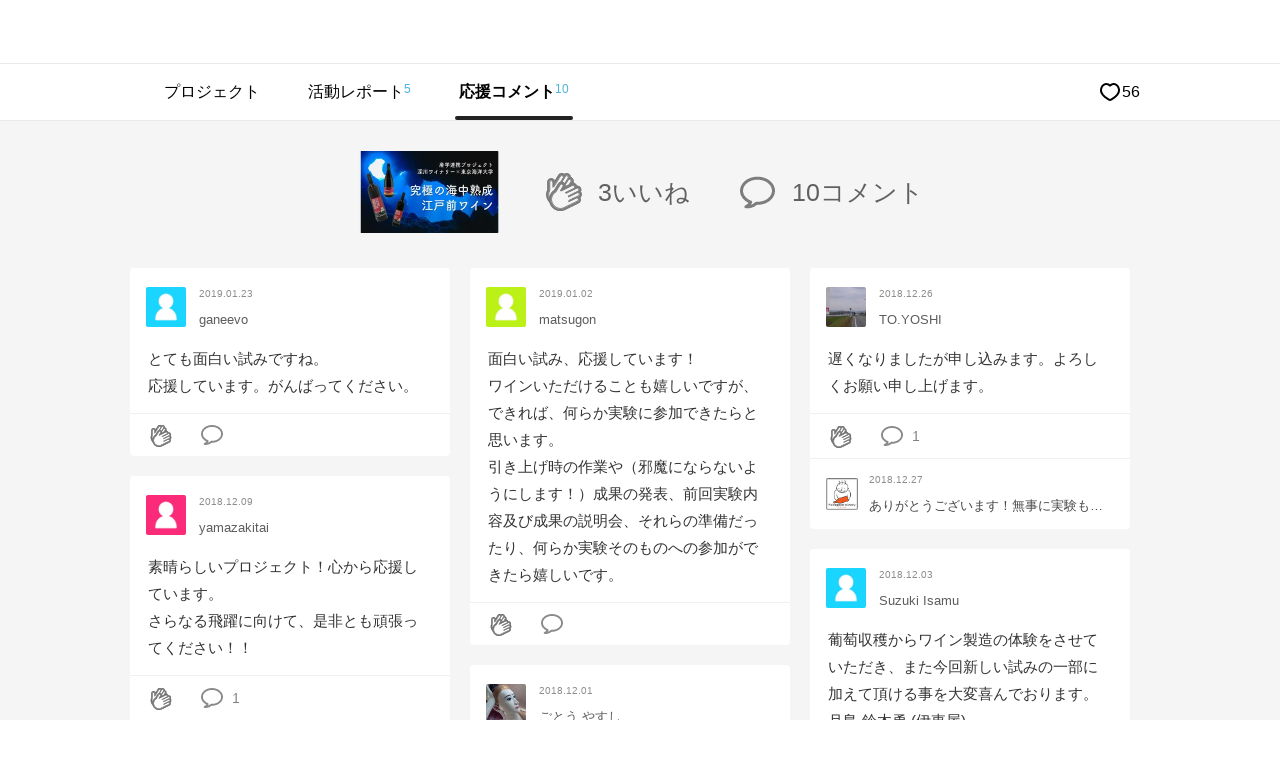

--- FILE ---
content_type: text/css
request_url: https://d1h20jgietq515.cloudfront.net/6bd3a71ae355915512e59845c0b088e2c95ac6b6/css/reset.css
body_size: 518
content:
@charset "utf-8";

/* reset.css */

html, body, div, span, applet, object, iframe,
h1, h2, h3, h4, h5, h6, p, blockquote, pre,
a, abbr, acronym, address, big, cite, code,
del, dfn, em, img, ins, kbd, q, s, samp,
small, strike, strong, sub, sup, tt, var,
b, u, i, center,
dl, dt, dd, ol, ul, li,
fieldset, form, label, legend,
table, caption, tbody, tfoot, thead, tr, th, td,
article, aside, canvas, details, embed,
figure, figcaption, footer, header, hgroup,
menu, nav, output, ruby, section, summary,
time, mark, audio, video {
	border: 0;
	font: inherit;
	font-size: 100%;
	margin: 0;
	padding: 0;
	vertical-align: baseline;
}

body {
	line-height: 1;
}

/* Render the `main` element consistently in IE */
main {
  display: block;
}

ol, ul {
	list-style: none;
}

blockquote, q {
	quotes: none;
}

blockquote:before, blockquote:after,
q:before, q:after {
	content: '';
	content: none;
}

table {
	border-collapse: collapse;
	border-spacing: 0;
}

/* clearFix */
.clearfix {
	zoom:1;
}

.clearfix:after {
	clear: both;
	content: '';
	display: block;
}

/* Box sizing rules */
*,
*::before,
*::after {
  box-sizing: border-box;
}

/* appearance */
input[type=submit],input[type=button] {
	-webkit-appearance: none;
	appearance: none;
}

/* Inherit fonts for inputs and buttons */
button,
input,
optgroup,
select,
textarea {
  font: inherit;
}


--- FILE ---
content_type: text/css
request_url: https://d1h20jgietq515.cloudfront.net/6bd3a71ae355915512e59845c0b088e2c95ac6b6/css/project_common.css
body_size: 476
content:
@charset "UTF-8";
/* CSS Document */

/*海外版*/
.goodBase_En {
  display: none;
}

/*Headerタブ内気になるボタン*/
.goodBase_tab {
  margin-left: auto;
}

.goodBaseIn_tab,
.goodBaseIn2_tab {
  align-items: center;
  color: inherit;
  cursor: pointer;
  display: flex;
  gap: 8px;
  height: 100%;
  padding: 16px 0;
  position: relative;
}

.goodBaseIn_tab:hover,
.goodBaseIn2_tab:hover {
  opacity: 0.8;
  text-decoration: none;
}

.goodBaseIn_tab span,
.goodBaseIn2_tab span {
  font-size: 16px;
  line-height: 28px;
  margin: -6px 0;
  user-select: none;
}

.icon_heart_off_tab-in {
  display: block;
  fill: currentColor;
  height: 24px;
  width: 24px;
}

.goodBaseIn_tab:hover .icon_heart_off_tab-in {
  fill: #ff0078;
}

.icon_heart_on_tab-in {
  display: block;
  fill: #ff0078;
  height: 24px;
  width: 24px;
}

/*tabMenu*/
.tab_wrapper {
  background: #fff;
  border-bottom: 1px solid #eaeaea;
  position: sticky;
  top: 0;
  z-index: 50;
}

.tabNavigation {
  display: flex;
  margin: 0 auto;
  position: relative;
  width: 1000px;
}

.tabNavigation_wrapper {
  margin: 0 auto;
  position: relative;
  width: 1000px;
}

.tabNav_menu {
  display: flex;
}

.tabNav_menu li {
  display: contents;
}

.tabNav_menu li a {
  align-items: center;
  color: inherit;
  display: flex;
  height: 100%;
  padding: 0 24px;
  text-decoration: none;
}

.tabNav_menu li a:hover {
  background-color: #fafafa;
}

.tabOn {
  font-weight: bold;
  position: relative;
}

.tabOn::after {
  border-bottom: 4px solid #222;
  border-radius: 9999px;
  bottom: 0;
  content: '';
  display: block;
  left: 20px;
  position: absolute;
  right: 20px;
}

.tabNav_menu li a span {
  display: flex;
  font-size: 16px;
  gap: 4px;
  line-height: 28px;
  margin: -6px 0;
}

.tabnavicon {
  color: #4ab3df;
  font-size: 12px;
  font-weight: normal;
  line-height: 22px;
}

.users-goods-count {
  display: block;
}


--- FILE ---
content_type: text/css
request_url: https://d1h20jgietq515.cloudfront.net/6bd3a71ae355915512e59845c0b088e2c95ac6b6/css/project/tab_user_investment.css
body_size: 1612
content:
@charset "UTF-8";
/* CSS Document */

/* ============================================================
   シェア支援リンクナビゲーションタブ
============================================================ */

.tab_user_investment {
  display: none;
  margin-left: auto;
}

.tab_user_investment_button {
  align-items: center;
  cursor: pointer;
  display: flex;
  gap: 8px;
  height: 100%;
  justify-content: center;
}

.tab_user_investment_button:hover {
  opacity: 0.8;
  text-decoration: none;
}

.tab_user_investment_arrow {
  height: 20px;
  width: 20px;
}

.tab_user_investment_title {
  font-size: 16px;
  line-height: 28px;
  margin: -6px 0;
  user-select: none;
}

.tab_user_investment_contents {
  background-color: #fff;
  border-radius: 2px;
  box-shadow: rgba(12, 3, 7, 0.14902) 0 0 13px 0;
  display: none;
  padding: 40px 32px;
  position: absolute;
  right: 50px;
  top: 50px;
  transition-duration: 0.2s;
  transition-property: all;
  transition-timing-function: ease;
  width: 380px;
  z-index: 10;
}

.tab_user_investment_contents.active {
  display: block;
  top: 60px;
}

.tab_user_investment_return_container {
  border-bottom: 1px solid #ededed;
  padding-bottom: 20px;
}

.tab_user_investment_return_title,
.tab_user_investment_share_title {
  color: #333;
  font-size: 20px;
  padding-bottom: 22px;
  text-align: center;
}

.tab_user_investment_share_title {
  padding-top: 28px;
}

.tab_user_investment_return_content {
  display: flex;
  justify-content: center;
  margin: 21px 0 12px;
}

.tab_user_investment_return_price {
  align-items: center;
  color: #333;
  display: flex;
  font-size: 20px;
  font-weight: bold;
  justify-content: center;
}

.tab_user_investment_return_price p {
  margin-left: 6px;
}

.tab_user_investment_return_price span {
  align-self: flex-end;
  font-size: 14px;
  margin-left: 3px;
  position: relative;
  top: -2px;
}

.tab_user_investment_return_image {
  border-radius: 4px;
  flex-basis: 136px;
  height: 76.5px;
  overflow: hidden;
}

.tab_user_investment_return_image--hidden {
  display: none;
}

.tab_user_investment_return_detail_title {
  color: #808080;
  font-size: 12px;
  margin-bottom: 9px;
  text-align: center;
}

.tab_user_investment_return_detail {
  display: flex;
  flex-basis: 178px;
  flex-direction: column;
  justify-content: center;
  margin-left: 16px;
}

.tab_user_investment_return_detail_name {
  color: #4d4d4d;
  font-size: 12px;
  line-height: 18px;
  margin-bottom: 9px;
  text-align: start;
}

.tab_user_investment_return_shipping_date {
  color: #666;
  font-size: 11px;
}

.tab_user_investment_return_detail_no_image_title {
  text-align: center;
}

.tab_user_investment_return_no_image_shipping_date {
  text-align: center;
}

.invested_return_etc {
  color: #333;
  display: none;
  font-size: 12px;
  margin-bottom: -1px;
  margin-top: 4px;
  text-align: center;
}

.tab_user_investment_share_detail {
  display: flex;
  justify-content: center;
}

.tab_user_investment_share_detail > div {
  padding: 0 8px;
}

.tab_user_investment_share_detail_title {
  color: #808080;
  display: flex;
  font-size: 12px;
  justify-content: center;
  margin-bottom: 11px;
}

.icon-people {
  margin-right: 7px;
}

.tab_user_investment_share_detail_count {
  align-items: center;
  display: flex;
  justify-content: center;
  margin-bottom: 22px;
}

.tab_user_investment_share_detail_count > p {
  font-size: 18px;
  font-weight: bold;
}

.tab_user_investment_share_button {
  align-items: center;
  background: #f7c600;
  border: none;
  border-radius: 2px;
  -webkit-box-flex: 1;
  -webkit-box-pack: center;
  color: #fff;
  cursor: pointer;
  display: flex;
  font-size: 13px;
  font-weight: bold;
  height: 46px;
  justify-content: center;
  margin: 0 auto;
  text-align: center;
  width: 175px;
}

.tab_user_investment_share_button:hover {
  opacity: 0.8;
}

.tab_user_investment_share_button:focus {
  outline: none;
}

.tab_user_investment_share_button.activating {
  background-color: #aaa;
  cursor: default;
  transition-duration: 0.2s;
  transition-property: width;
  transition-timing-function: ease;
  width: 90%;
}

.tab_user_investment_share_button.activating > img {
  height: 14px;
  margin-right: 6px;
  width: 14px;
}

.tab_user_investment_share_button > img {
  display: none;
}

.button_activating_text {
  display: none;
  font-size: 13px;
}

.tab_uesr_investment_share_button_disabled {
  background-color: #aaa;
  border-radius: 2px;
  color: #fff;
  font-size: 13px;
  font-weight: bold;
  height: 46px;
  line-height: 46px;
  margin: 0 auto;
  text-align: center;
  width: 90%;
}

/* モーダル */
.lean_overlay {
  background: #000;
  display: none;
  height: 100%;
  left: 0;
  opacity: 0.8;
  position: fixed;
  top: 0;
  width: 100%;
  z-index: 1100;
}

.user_share_activated {
  display: none;
  left: calc((100vw - 412px) / 2);
  position: fixed;
  top: calc((100vh - 367px) / 2);
  z-index: 1200;
}

/*共通閉じるボタン*/
.user_share_popup_wrapper .modal_close_global-icon {
  display: none;
  fill: #fff;
  height: 15px;
  opacity: 0.8;
  overflow: visible;
  position: absolute;
  right: 16px;
  top: -32px;
  width: 16px;
  z-index: 9999;
}

.user-share-box {
  background-color: #fff;
  border-radius: 2px;
  margin: 0 auto;
  padding: 60px 24px 37px;
  width: 412px;
}

.background_dots {
  left: calc(50% - 2px);
  margin: 0 auto;
  position: absolute;
  top: 33px;
  transform: translate(-50%, 0);
  width: 354px;
}

.user-share-copy {
  font-size: 18px;
  font-weight: bold;
  line-height: 28px;
  text-align: center;
}

.user-share-copy-emphasized {
  color: #f7c600;
}

.user-share-activated-sns-list {
  display: flex;
  justify-content: center;
  margin: 46px auto 30px;
}

.user-share-activated-sns-list > li:hover {
  opacity: 0.8;
}

.user-share-activated-sns-list > li > a > div {
  align-items: center;
  border-radius: 500px;
  display: flex;
  height: 44px;
  justify-content: center;
  margin: 0 18px;
  width: 44px;
}

.user-share-activated-sns-list > li > a > p {
  font-size: 10px;
  font-weight: bold;
  margin-top: 7px;
  text-align: center;
}

.user-share-icon-facebook-background {
  background: #3b5998;
}

.user-share-icon-twitter-background {
  background: #55acee;
}

.user-share-activated-icon {
  fill: #fff;
  height: 22px;
  width: 22px;
}

.user-share-activated-facebook-action {
  color: #3b5998;
}

.user-share-activated-twitter-action {
  color: #55acee;
}

.user-share-activated-url-title {
  color: #525252;
  font-size: 12px;
  font-weight: bold;
  line-height: 18px;
  text-align: center;
}

.user-share-activated-url-copy {
  display: block;
  margin: 10px 0 20px;
  text-align: center;
}

.user-share-activated-url-copy-form {
  border: 2px solid #dbdbdb;
  border-radius: 2px;
  color: #8c8c8c;
  font-size: 11px;
  height: 38px;
  margin-right: 2px;
  padding: 10px 0 10px 10px;
  text-overflow: ellipsis;
  vertical-align: middle;
  width: 200px;
}

.user-share-activated-url-copy-button {
  background-color: #f7c600;
  border: none;
  border-radius: 2px;
  color: #fff;
  font-size: 12px;
  height: 38px;
  line-height: 38px;
  vertical-align: middle;
  width: 64px;
}

.user-share-activated-url-copy-button:hover {
  cursor: pointer;
  opacity: 0.8;
}

.user-share-activated-url-copy-button.disabled {
  background: #dadada;
  cursor: default;
}

.user-share-activated-url-copy-button.disabled:hover {
  opacity: 1;
}

.user-share-message {
  color: #595959;
  font-size: 12px;
  line-height: 18px;
  text-align: center;
}

/* コピー時のフィードバック */
.user-share-copy-feedback {
  align-items: center;
  background-color: #f7c600;
  bottom: -52px;
  color: #fff;
  display: flex;
  font-size: 16px;
  height: 52px;
  justify-content: center;
  left: 0;
  position: fixed;
  transition: bottom 0.3s;
  width: 100%;
  z-index: 1200;
}

.user-share-copy-feedback.user-share-copy-feedback-activating {
  bottom: 0;
}

.user-share-copy-feedback .user-share-icon-url {
  fill: #fff;
  height: 16px;
  margin-right: 7px;
  width: 16px;
}


--- FILE ---
content_type: text/javascript
request_url: https://d1h20jgietq515.cloudfront.net/6bd3a71ae355915512e59845c0b088e2c95ac6b6/js/geenie/project/communication/index.js
body_size: 1866
content:
$(function() {
    startMasonry();
    getUserType();
    modals();
});

// PJコード取得
var code = location.pathname.split('/')[2];
var url = function(code) {
    var tab_type = $('.tabOn').closest('li').attr('data-tab_type');

    if (tab_type === 'owner') {
        return '/api/com/owner/' + code + '/';
    } else {
        return '/api/com/supporter/' + code + '/';
    }
}(code);

// モダールの設定
function modals() {
    // 実行者投稿用モーダル
    $( 'a[rel*=leanModal]').leanModal({
        top:0,          // モーダルウィンドウの縦位置を指定
        overlay : 0.8,             // 背面の透明度
        //closeButton: '.modal_close'  // 閉じるボタンのCSS classを指定
    });

    // クリックしたらある場所まで飛ばす
    $('.nenwJoin').click(function(){
        var target = $('html,body').offset().top;
        $('html,body').animate({
            scrollTop: target
        }, 500);
        return false;
    });

    // スレ詳細ウィンドウ
    $( 'a[rel*=threadDetail]').leanModal({
        top:300,          // モーダルウィンドウの縦位置を指定
        overlay : 0.8,             // 背面の透明度
        //closeButton: '.modal_close'  // 閉じるボタンのCSS classを指定
    });
}

// メイソニーを展開する
function startMasonry() {
    var $container = $('#comBase');
    // initialize
    $container.masonry({
        columnWidth: 20,
        itemSelector: '.post',
        isAnimated: true, //スムースアニメーション設定
        isFitWidth: true, //親要素の幅サイズがピッタリ
        // isRTL: false,     整理される要素が左右逆になる（読み言語などに）
        gutterWidth: 0,   //整理される要素間の溝の幅を指定
        containerStyle: { position: 'relative' }, //親要素にスタイルを追加できる
        isResizable: true, //ウィンドウサイズが変更された時に並び替え,
        // animationOptions: {
            //duration: 1000,
        //  easing: 'linear',
        //  queue: false
         //}
    });

    var page = 1;
    var first_url = url + page + '/';
    $.ajax({
        type: 'GET',
        url: first_url,
        cache: false,
        dataType : 'json',
        success: function(json) {
            $('#infscr-loading').show();
            if ($(json).size() > 0) {
                for (var i = 0; i < json.threads.length; i++){
                    var thread_template = Hogan.compile($('#template_thread').text());
                    var thread_html = thread_template.render(json.threads[i]);
                    $(thread_html).prependTo('#comBase');

                    $('#comBase').masonry('appended', $('#item_'+json.threads[i].thread_id));
                    $('#comBase').masonry();
                    //スレ詳細ウィンドウ
                    $( 'a[rel=threadDetail_'+json.threads[i].thread_id+']').leanModal({
                        top:300,          // モーダルウィンドウの縦位置を指定
                        overlay : 0.8,             // 背面の透明度
                        //closeButton: '.modal_close'  // 閉じるボタンのCSS classを指定
                    });
                }
                setTimeout(function(){
                    $('#comBase').masonry();
                },1000);
            } else {
                // スレッドが一つもなければinfinitescroll発火させない
                $('#comBase').remove();
            }
            $('#infscr-loading').hide();
        },
        error: function(XMLHttpRequest, textStatus, errorThrown) {}
    });

    //infinity scroll
    var staticurl = $('#staticurl').val();
    var staticurl_makuake = $('#staticurl_makuake').val();
    $('#comBase').masonry();
    $('#comBase').infinitescroll({
         navSelector    : '#page-nav'
        ,nextSelector   : '#page-nav a'
        //,itemSelector : '.post'
        ,dataType: 'json'      // for ajax
        ,appendCallback: false  // for ajax
        ,debug: false
        ,loadingImg:''
        ,loadingText:''
        ,loading: {
            finished: undefined,
            finishedMsg: '<em>全ての投稿を表示しました</em>',
            img: staticurl_makuake + '/img/infinite_loading2.gif',
            msg: null,
            msgText: '<em>読み込み中</em>',
            selector: null,
            speed: 'fast',
            start: undefined
        }
        ,animate:false
        ,path : [url, '/']
        ,maxPage:undefined
    }, function(json, opts) {
        if ($(json).size() > 0) {
            for (var i = 0; i < json.threads.length; i++){
                var thread_template = Hogan.compile($('#template_thread').text());
                var thread_html = thread_template.render(json.threads[i]);
                $(thread_html).appendTo('#set_after');
                $('#comBase').masonry('appended', $('#item_'+json.threads[i].thread_id));
                $('#comBase').masonry();
                //スレ詳細ウィンドウ
                $( 'a[rel=threadDetail_'+json.threads[i].thread_id+']').leanModal({
                    top:300,          // モーダルウィンドウの縦位置を指定
                    overlay : 0.8,             // 背面の透明度
                    //closeButton: '.modal_close'  // 閉じるボタンのCSS classを指定
                });
            }
        }

        setTimeout(function(){
            $('#comBase').masonry();
        },1000);
    });
}

// ユーザタイプ取得
function getUserType() {
    $.ajax({
        type: 'GET',
        url: '/api/com/user_type/' + code + '/',
        cache: false,
        dataType : 'json',
        success: function(res) {
            if(res.is_project_manageuser) {
                $('#owner_menu').css('display', '');
                $('#writeBtnBase').css('display','');
            }
        },
        error: function(XMLHttpRequest, textStatus, errorThrown) {
            // alert(textStatus);
        }
    });
}

// 新規スレ投稿
function post_new_thread(){
    $('#thread_form').removeAttr('onclick');
    $('#thread_form').css('display', 'none');
    $('#thread_form_load').css('display', '');
    $('#thread_write_form').submit();
}

// 新規コメント投稿
function post_new_comment(id){
    $('#form_submit0'+id).removeAttr('onclick');
    $('#form_submit0'+id).css('display', 'none');
    $('#form_submit_load0'+id).css('display', '');
    $('#post_form0'+id).find('input[name="fuel_csrf_token"]').val(fuel_csrf_token());
    $('#post_form0'+id).submit();
}


--- FILE ---
content_type: text/javascript
request_url: https://d1h20jgietq515.cloudfront.net/6bd3a71ae355915512e59845c0b088e2c95ac6b6/vue/js/pc/project/communication/postForm.js
body_size: 157112
content:
(self["webpackChunk"]=self["webpackChunk"]||[]).push([[3582],{829:function(e){"use strict";e.exports={}},999:function(e,t,n){"use strict";var r=n(48092);e.exports=function(e,t,n){var o=n.config.validateStatus;n.status&&o&&!o(n.status)?t(new r("Request failed with status code "+n.status,[r.ERR_BAD_REQUEST,r.ERR_BAD_RESPONSE][Math.floor(n.status/100)-4],n.config,n.request,n)):e(n)}},1375:function(e,t,n){"use strict";var r=n(78895),o=n(9816),i=n(32664),s=n(55581),a=n(84335),u=o([].concat);e.exports=r("Reflect","ownKeys")||function(e){var t=i.f(a(e)),n=s.f;return n?u(t,n(e)):t}},3219:function(e,t,n){"use strict";var r=n(72592),o=n(9816),i=n(43351),s=n(80276),a=URLSearchParams,u=a.prototype,c=o(u.append),l=o(u["delete"]),f=o(u.forEach),p=o([].push),h=new a("a=1&a=2&b=3");h["delete"]("a",1),h["delete"]("b",void 0),h+""!=="a=2"&&r(u,"delete",(function(e){var t=arguments.length,n=t<2?void 0:arguments[1];if(t&&void 0===n)return l(this,e);var r=[];f(this,(function(e,t){p(r,{key:t,value:e})})),s(t,1);var o,a=i(e),u=i(n),h=0,d=0,y=!1,m=r.length;while(h<m)o=r[h++],y||o.key===a?(y=!0,l(this,o.key)):d++;while(d<m)o=r[d++],o.key===a&&o.value===u||c(this,o.key,o.value)}),{enumerable:!0,unsafe:!0})},3763:function(e){"use strict";e.exports=Math.abs},3841:function(e,t,n){"use strict";var r=n(56599);function o(e){var t={"!":"%21","'":"%27","(":"%28",")":"%29","~":"%7E","%20":"+","%00":"\0"};return encodeURIComponent(e).replace(/[!'\(\)~]|%20|%00/g,(function(e){return t[e]}))}function i(e,t){this._pairs=[],e&&r(e,this,t)}var s=i.prototype;s.append=function(e,t){this._pairs.push([e,t])},s.toString=function(e){var t=e?function(t){return e.call(this,t,o)}:o;return this._pairs.map((function(e){return t(e[0])+"="+t(e[1])}),"").join("&")},e.exports=i},3847:function(){},3900:function(e){"use strict";e.exports=function(e,t){return{enumerable:!(1&e),configurable:!(2&e),writable:!(4&e),value:t}}},4312:function(e){"use strict";var t=String.prototype.replace,n=/%20/g,r={RFC1738:"RFC1738",RFC3986:"RFC3986"};e.exports={default:r.RFC3986,formatters:{RFC1738:function(e){return t.call(e,n,"+")},RFC3986:function(e){return String(e)}},RFC1738:r.RFC1738,RFC3986:r.RFC3986}},4389:function(e){"use strict";e.exports={}},4447:function(e,t,n){"use strict";var r=n(77448),o=r.navigator,i=o&&o.userAgent;e.exports=i?String(i):""},5119:function(e){"use strict";e.exports=function(e){return{iterator:e,next:e.next,done:!1}}},6046:function(e,t,n){"use strict";var r=n(39619),o=n(26948),i=o([r("%String.prototype.indexOf%")]);e.exports=function(e,t){var n=r(e,!!t);return"function"===typeof n&&i(e,".prototype.")>-1?o([n]):n}},6124:function(e){"use strict";e.exports=Object.getOwnPropertyDescriptor},6309:function(e,t,n){"use strict";var r=n(95683),o=Object.prototype.toString,i=function(e){return function(t){var n=o.call(t);return e[n]||(e[n]=n.slice(8,-1).toLowerCase())}}(Object.create(null));function s(e){return e=e.toLowerCase(),function(t){return i(t)===e}}function a(e){return Array.isArray(e)}function u(e){return"undefined"===typeof e}function c(e){return null!==e&&!u(e)&&null!==e.constructor&&!u(e.constructor)&&"function"===typeof e.constructor.isBuffer&&e.constructor.isBuffer(e)}var l=s("ArrayBuffer");function f(e){var t;return t="undefined"!==typeof ArrayBuffer&&ArrayBuffer.isView?ArrayBuffer.isView(e):e&&e.buffer&&l(e.buffer),t}function p(e){return"string"===typeof e}function h(e){return"number"===typeof e}function d(e){return null!==e&&"object"===typeof e}function y(e){if("object"!==i(e))return!1;var t=Object.getPrototypeOf(e);return null===t||t===Object.prototype}function m(e){return e&&0===Object.keys(e).length&&Object.getPrototypeOf(e)===Object.prototype}var g=s("Date"),v=s("File"),_=s("Blob"),b=s("FileList");function w(e){return"[object Function]"===o.call(e)}function S(e){return d(e)&&w(e.pipe)}function x(e){var t="[object FormData]";return e&&("function"===typeof FormData&&e instanceof FormData||o.call(e)===t||w(e.toString)&&e.toString()===t)}var k=s("URLSearchParams");function O(e){return e.trim?e.trim():e.replace(/^[\s\uFEFF\xA0]+|[\s\uFEFF\xA0]+$/g,"")}function E(){var e;return("undefined"===typeof navigator||"ReactNative"!==(e=navigator.product)&&"NativeScript"!==e&&"NS"!==e)&&("undefined"!==typeof window&&"undefined"!==typeof document)}function A(e,t){if(null!==e&&"undefined"!==typeof e)if("object"!==typeof e&&(e=[e]),a(e))for(var n=0,r=e.length;n<r;n++)t.call(null,e[n],n,e);else for(var o in e)Object.prototype.hasOwnProperty.call(e,o)&&t.call(null,e[o],o,e)}function C(){var e={};function t(t,n){y(e[n])&&y(t)?e[n]=C(e[n],t):y(t)?e[n]=C({},t):a(t)?e[n]=t.slice():e[n]=t}for(var n=0,r=arguments.length;n<r;n++)A(arguments[n],t);return e}function T(e,t,n){return A(t,(function(t,o){e[o]=n&&"function"===typeof t?r(t,n):t})),e}function N(e){return 65279===e.charCodeAt(0)&&(e=e.slice(1)),e}function R(e,t,n,r){e.prototype=Object.create(t.prototype,r),e.prototype.constructor=e,n&&Object.assign(e.prototype,n)}function P(e,t,n,r){var o,i,s,a={};if(t=t||{},null==e)return t;do{o=Object.getOwnPropertyNames(e),i=o.length;while(i-- >0)s=o[i],r&&!r(s,e,t)||a[s]||(t[s]=e[s],a[s]=!0);e=!1!==n&&Object.getPrototypeOf(e)}while(e&&(!n||n(e,t))&&e!==Object.prototype);return t}function M(e,t,n){e=String(e),(void 0===n||n>e.length)&&(n=e.length),n-=t.length;var r=e.indexOf(t,n);return-1!==r&&r===n}function D(e){if(!e)return null;if(a(e))return e;var t=e.length;if(!h(t))return null;var n=new Array(t);while(t-- >0)n[t]=e[t];return n}var j=function(e){return function(t){return e&&t instanceof e}}("undefined"!==typeof Uint8Array&&Object.getPrototypeOf(Uint8Array));function I(e,t){var n,r=e&&e[Symbol.iterator],o=r.call(e);while((n=o.next())&&!n.done){var i=n.value;t.call(e,i[0],i[1])}}function L(e,t){var n,r=[];while(null!==(n=e.exec(t)))r.push(n);return r}var F=s("HTMLFormElement"),U=function(e){return function(t,n){return e.call(t,n)}}(Object.prototype.hasOwnProperty);e.exports={isArray:a,isArrayBuffer:l,isBuffer:c,isFormData:x,isArrayBufferView:f,isString:p,isNumber:h,isObject:d,isPlainObject:y,isEmptyObject:m,isUndefined:u,isDate:g,isFile:v,isBlob:_,isFunction:w,isStream:S,isURLSearchParams:k,isStandardBrowserEnv:E,forEach:A,merge:C,extend:T,trim:O,stripBOM:N,inherits:R,toFlatObject:P,kindOf:i,kindOfTest:s,endsWith:M,toArray:D,isTypedArray:j,isFileList:b,forEachEntry:I,matchAll:L,isHTMLForm:F,hasOwnProperty:U}},6629:function(e,t,n){"use strict";var r=n(57588),o=n(43015),i=n(10303);e.exports=!r&&!o((function(){return 7!==Object.defineProperty(i("div"),"a",{get:function(){return 7}}).a}))},7528:function(e,t,n){"use strict";var r=n(24844),o=n(93666),i=n(70912),s=r(r.bind);e.exports=function(e,t){return o(e),void 0===t?e:i?s(e,t):function(){return e.apply(t,arguments)}}},7633:function(e,t,n){"use strict";var r=n(9816);e.exports=r({}.isPrototypeOf)},7701:function(e,t,n){"use strict";n.d(t,{c:function(){return i}});var r=n(91560),o=n.n(r);const i=(e,t={})=>[e,o().stringify(t)].filter((e=>""!==e.toString())).join("?")},8674:function(e,t,n){"use strict";n.d(t,{E4:function(){return i},Fe:function(){return u},KY:function(){return l},ON:function(){return c},Tq:function(){return y},nV:function(){return m},o6:function(){return r},qH:function(){return p},tJ:function(){return a},vG:function(){return s},vR:function(){return f},vq:function(){return o},vy:function(){return h},y$:function(){return d}});const r=10,o=20,i="ec",s="cf",a="ja",u="en",c=5,l="payment_order_id",f="payment_product_id",p="payment_coupon_id",h=3,d=4,y=36,m=3},9816:function(e,t,n){"use strict";var r=n(70912),o=Function.prototype,i=o.call,s=r&&o.bind.bind(i,i);e.exports=r?s:function(e){return function(){return i.apply(e,arguments)}}},10001:function(e,t,n){"use strict";var r=n(77448),o=Object.defineProperty;e.exports=function(e,t){try{o(r,e,{value:t,configurable:!0,writable:!0})}catch(n){r[e]=t}return t}},10303:function(e,t,n){"use strict";var r=n(77448),o=n(97674),i=r.document,s=o(i)&&o(i.createElement);e.exports=function(e){return s?i.createElement(e):{}}},10820:function(e,t,n){"use strict";var r=n(74747),o=r("toStringTag"),i={};i[o]="z",e.exports="[object z]"===String(i)},11043:function(e,t,n){"use strict";var r=n(10820),o=n(67853),i=n(60632),s=n(74747),a=s("toStringTag"),u=Object,c="Arguments"===i(function(){return arguments}()),l=function(e,t){try{return e[t]}catch(n){}};e.exports=r?i:function(e){var t,n,r;return void 0===e?"Undefined":null===e?"Null":"string"==typeof(n=l(t=u(e),a))?n:c?i(t):"Object"===(r=i(t))&&o(t.callee)?"Arguments":r}},11641:function(e,t,n){e.exports=n(44797)},12161:function(e,t,n){"use strict";var r=n(39619),o=n(6046),i=n(15646),s=n(41623),a=r("%Map%",!0),u=o("Map.prototype.get",!0),c=o("Map.prototype.set",!0),l=o("Map.prototype.has",!0),f=o("Map.prototype.delete",!0),p=o("Map.prototype.size",!0);e.exports=!!a&&function(){var e,t={assert:function(e){if(!t.has(e))throw new s("Side channel does not contain "+i(e))},delete:function(t){if(e){var n=f(e,t);return 0===p(e)&&(e=void 0),n}return!1},get:function(t){if(e)return u(e,t)},has:function(t){return!!e&&l(e,t)},set:function(t,n){e||(e=new a),c(e,t,n)}};return t}},12447:function(e,t,n){"use strict";var r=n(34905);t.A=r.A},12566:function(e){e.exports={version:"0.28.1"}},12877:function(e,t,n){"use strict";var r="undefined"!==typeof Symbol&&Symbol,o=n(40847);e.exports=function(){return"function"===typeof r&&("function"===typeof Symbol&&("symbol"===typeof r("foo")&&("symbol"===typeof Symbol("bar")&&o())))}},13789:function(e){"use strict";e.exports=URIError},15462:function(e,t,n){"use strict";var r=n(57588),o=n(89481),i=Function.prototype,s=r&&Object.getOwnPropertyDescriptor,a=o(i,"name"),u=a&&"something"===function(){}.name,c=a&&(!r||r&&s(i,"name").configurable);e.exports={EXISTS:a,PROPER:u,CONFIGURABLE:c}},15624:function(e,t,n){"use strict";var r=n(57588),o=n(74281),i=n(3900);e.exports=function(e,t,n){r?o.f(e,t,i(0,n)):e[t]=n}},15646:function(e,t,n){var r="function"===typeof Map&&Map.prototype,o=Object.getOwnPropertyDescriptor&&r?Object.getOwnPropertyDescriptor(Map.prototype,"size"):null,i=r&&o&&"function"===typeof o.get?o.get:null,s=r&&Map.prototype.forEach,a="function"===typeof Set&&Set.prototype,u=Object.getOwnPropertyDescriptor&&a?Object.getOwnPropertyDescriptor(Set.prototype,"size"):null,c=a&&u&&"function"===typeof u.get?u.get:null,l=a&&Set.prototype.forEach,f="function"===typeof WeakMap&&WeakMap.prototype,p=f?WeakMap.prototype.has:null,h="function"===typeof WeakSet&&WeakSet.prototype,d=h?WeakSet.prototype.has:null,y="function"===typeof WeakRef&&WeakRef.prototype,m=y?WeakRef.prototype.deref:null,g=Boolean.prototype.valueOf,v=Object.prototype.toString,_=Function.prototype.toString,b=String.prototype.match,w=String.prototype.slice,S=String.prototype.replace,x=String.prototype.toUpperCase,k=String.prototype.toLowerCase,O=RegExp.prototype.test,E=Array.prototype.concat,A=Array.prototype.join,C=Array.prototype.slice,T=Math.floor,N="function"===typeof BigInt?BigInt.prototype.valueOf:null,R=Object.getOwnPropertySymbols,P="function"===typeof Symbol&&"symbol"===typeof Symbol.iterator?Symbol.prototype.toString:null,M="function"===typeof Symbol&&"object"===typeof Symbol.iterator,D="function"===typeof Symbol&&Symbol.toStringTag&&(typeof Symbol.toStringTag===M||"symbol")?Symbol.toStringTag:null,j=Object.prototype.propertyIsEnumerable,I=("function"===typeof Reflect?Reflect.getPrototypeOf:Object.getPrototypeOf)||([].__proto__===Array.prototype?function(e){return e.__proto__}:null);function L(e,t){if(e===1/0||e===-1/0||e!==e||e&&e>-1e3&&e<1e3||O.call(/e/,t))return t;var n=/[0-9](?=(?:[0-9]{3})+(?![0-9]))/g;if("number"===typeof e){var r=e<0?-T(-e):T(e);if(r!==e){var o=String(r),i=w.call(t,o.length+1);return S.call(o,n,"$&_")+"."+S.call(S.call(i,/([0-9]{3})/g,"$&_"),/_$/,"")}}return S.call(t,n,"$&_")}var F=n(3847),U=F.custom,Y=X(U)?U:null,$={__proto__:null,double:'"',single:"'"},V={__proto__:null,double:/(["\\])/g,single:/(['\\])/g};function B(e,t,n){var r=n.quoteStyle||t,o=$[r];return o+e+o}function W(e){return S.call(String(e),/"/g,"&quot;")}function H(e){return!D||!("object"===typeof e&&(D in e||"undefined"!==typeof e[D]))}function z(e){return"[object Array]"===re(e)&&H(e)}function q(e){return"[object Date]"===re(e)&&H(e)}function G(e){return"[object RegExp]"===re(e)&&H(e)}function K(e){return"[object Error]"===re(e)&&H(e)}function J(e){return"[object String]"===re(e)&&H(e)}function Z(e){return"[object Number]"===re(e)&&H(e)}function Q(e){return"[object Boolean]"===re(e)&&H(e)}function X(e){if(M)return e&&"object"===typeof e&&e instanceof Symbol;if("symbol"===typeof e)return!0;if(!e||"object"!==typeof e||!P)return!1;try{return P.call(e),!0}catch(t){}return!1}function ee(e){if(!e||"object"!==typeof e||!N)return!1;try{return N.call(e),!0}catch(t){}return!1}e.exports=function e(t,r,o,a){var u=r||{};if(ne(u,"quoteStyle")&&!ne($,u.quoteStyle))throw new TypeError('option "quoteStyle" must be "single" or "double"');if(ne(u,"maxStringLength")&&("number"===typeof u.maxStringLength?u.maxStringLength<0&&u.maxStringLength!==1/0:null!==u.maxStringLength))throw new TypeError('option "maxStringLength", if provided, must be a positive integer, Infinity, or `null`');var f=!ne(u,"customInspect")||u.customInspect;if("boolean"!==typeof f&&"symbol"!==f)throw new TypeError("option \"customInspect\", if provided, must be `true`, `false`, or `'symbol'`");if(ne(u,"indent")&&null!==u.indent&&"\t"!==u.indent&&!(parseInt(u.indent,10)===u.indent&&u.indent>0))throw new TypeError('option "indent" must be "\\t", an integer > 0, or `null`');if(ne(u,"numericSeparator")&&"boolean"!==typeof u.numericSeparator)throw new TypeError('option "numericSeparator", if provided, must be `true` or `false`');var p=u.numericSeparator;if("undefined"===typeof t)return"undefined";if(null===t)return"null";if("boolean"===typeof t)return t?"true":"false";if("string"===typeof t)return pe(t,u);if("number"===typeof t){if(0===t)return 1/0/t>0?"0":"-0";var h=String(t);return p?L(t,h):h}if("bigint"===typeof t){var d=String(t)+"n";return p?L(t,d):d}var y="undefined"===typeof u.depth?5:u.depth;if("undefined"===typeof o&&(o=0),o>=y&&y>0&&"object"===typeof t)return z(t)?"[Array]":"[Object]";var m=ve(u,o);if("undefined"===typeof a)a=[];else if(ie(a,t)>=0)return"[Circular]";function v(t,n,r){if(n&&(a=C.call(a),a.push(n)),r){var i={depth:u.depth};return ne(u,"quoteStyle")&&(i.quoteStyle=u.quoteStyle),e(t,i,o+1,a)}return e(t,u,o+1,a)}if("function"===typeof t&&!G(t)){var _=oe(t),b=be(t,v);return"[Function"+(_?": "+_:" (anonymous)")+"]"+(b.length>0?" { "+A.call(b,", ")+" }":"")}if(X(t)){var x=M?S.call(String(t),/^(Symbol\(.*\))_[^)]*$/,"$1"):P.call(t);return"object"!==typeof t||M?x:de(x)}if(fe(t)){for(var O="<"+k.call(String(t.nodeName)),T=t.attributes||[],R=0;R<T.length;R++)O+=" "+T[R].name+"="+B(W(T[R].value),"double",u);return O+=">",t.childNodes&&t.childNodes.length&&(O+="..."),O+="</"+k.call(String(t.nodeName))+">",O}if(z(t)){if(0===t.length)return"[]";var U=be(t,v);return m&&!ge(U)?"["+_e(U,m)+"]":"[ "+A.call(U,", ")+" ]"}if(K(t)){var V=be(t,v);return"cause"in Error.prototype||!("cause"in t)||j.call(t,"cause")?0===V.length?"["+String(t)+"]":"{ ["+String(t)+"] "+A.call(V,", ")+" }":"{ ["+String(t)+"] "+A.call(E.call("[cause]: "+v(t.cause),V),", ")+" }"}if("object"===typeof t&&f){if(Y&&"function"===typeof t[Y]&&F)return F(t,{depth:y-o});if("symbol"!==f&&"function"===typeof t.inspect)return t.inspect()}if(se(t)){var H=[];return s&&s.call(t,(function(e,n){H.push(v(n,t,!0)+" => "+v(e,t))})),me("Map",i.call(t),H,m)}if(ce(t)){var te=[];return l&&l.call(t,(function(e){te.push(v(e,t))})),me("Set",c.call(t),te,m)}if(ae(t))return ye("WeakMap");if(le(t))return ye("WeakSet");if(ue(t))return ye("WeakRef");if(Z(t))return de(v(Number(t)));if(ee(t))return de(v(N.call(t)));if(Q(t))return de(g.call(t));if(J(t))return de(v(String(t)));if("undefined"!==typeof window&&t===window)return"{ [object Window] }";if("undefined"!==typeof globalThis&&t===globalThis||"undefined"!==typeof n.g&&t===n.g)return"{ [object globalThis] }";if(!q(t)&&!G(t)){var he=be(t,v),we=I?I(t)===Object.prototype:t instanceof Object||t.constructor===Object,Se=t instanceof Object?"":"null prototype",xe=!we&&D&&Object(t)===t&&D in t?w.call(re(t),8,-1):Se?"Object":"",ke=we||"function"!==typeof t.constructor?"":t.constructor.name?t.constructor.name+" ":"",Oe=ke+(xe||Se?"["+A.call(E.call([],xe||[],Se||[]),": ")+"] ":"");return 0===he.length?Oe+"{}":m?Oe+"{"+_e(he,m)+"}":Oe+"{ "+A.call(he,", ")+" }"}return String(t)};var te=Object.prototype.hasOwnProperty||function(e){return e in this};function ne(e,t){return te.call(e,t)}function re(e){return v.call(e)}function oe(e){if(e.name)return e.name;var t=b.call(_.call(e),/^function\s*([\w$]+)/);return t?t[1]:null}function ie(e,t){if(e.indexOf)return e.indexOf(t);for(var n=0,r=e.length;n<r;n++)if(e[n]===t)return n;return-1}function se(e){if(!i||!e||"object"!==typeof e)return!1;try{i.call(e);try{c.call(e)}catch(t){return!0}return e instanceof Map}catch(n){}return!1}function ae(e){if(!p||!e||"object"!==typeof e)return!1;try{p.call(e,p);try{d.call(e,d)}catch(t){return!0}return e instanceof WeakMap}catch(n){}return!1}function ue(e){if(!m||!e||"object"!==typeof e)return!1;try{return m.call(e),!0}catch(t){}return!1}function ce(e){if(!c||!e||"object"!==typeof e)return!1;try{c.call(e);try{i.call(e)}catch(t){return!0}return e instanceof Set}catch(n){}return!1}function le(e){if(!d||!e||"object"!==typeof e)return!1;try{d.call(e,d);try{p.call(e,p)}catch(t){return!0}return e instanceof WeakSet}catch(n){}return!1}function fe(e){return!(!e||"object"!==typeof e)&&("undefined"!==typeof HTMLElement&&e instanceof HTMLElement||"string"===typeof e.nodeName&&"function"===typeof e.getAttribute)}function pe(e,t){if(e.length>t.maxStringLength){var n=e.length-t.maxStringLength,r="... "+n+" more character"+(n>1?"s":"");return pe(w.call(e,0,t.maxStringLength),t)+r}var o=V[t.quoteStyle||"single"];o.lastIndex=0;var i=S.call(S.call(e,o,"\\$1"),/[\x00-\x1f]/g,he);return B(i,"single",t)}function he(e){var t=e.charCodeAt(0),n={8:"b",9:"t",10:"n",12:"f",13:"r"}[t];return n?"\\"+n:"\\x"+(t<16?"0":"")+x.call(t.toString(16))}function de(e){return"Object("+e+")"}function ye(e){return e+" { ? }"}function me(e,t,n,r){var o=r?_e(n,r):A.call(n,", ");return e+" ("+t+") {"+o+"}"}function ge(e){for(var t=0;t<e.length;t++)if(ie(e[t],"\n")>=0)return!1;return!0}function ve(e,t){var n;if("\t"===e.indent)n="\t";else{if(!("number"===typeof e.indent&&e.indent>0))return null;n=A.call(Array(e.indent+1)," ")}return{base:n,prev:A.call(Array(t+1),n)}}function _e(e,t){if(0===e.length)return"";var n="\n"+t.prev+t.base;return n+A.call(e,","+n)+"\n"+t.prev}function be(e,t){var n=z(e),r=[];if(n){r.length=e.length;for(var o=0;o<e.length;o++)r[o]=ne(e,o)?t(e[o],e):""}var i,s="function"===typeof R?R(e):[];if(M){i={};for(var a=0;a<s.length;a++)i["$"+s[a]]=s[a]}for(var u in e)ne(e,u)&&(n&&String(Number(u))===u&&u<e.length||M&&i["$"+u]instanceof Symbol||(O.call(/[^\w$]/,u)?r.push(t(u,e)+": "+t(e[u],e)):r.push(u+": "+t(e[u],e))));if("function"===typeof R)for(var c=0;c<s.length;c++)j.call(e,s[c])&&r.push("["+t(s[c])+"]: "+t(e[s[c]],e));return r}},16233:function(e){"use strict";e.exports=EvalError},16565:function(e,t,n){"use strict";var r=n(6309),o=n(3841);function i(e){return encodeURIComponent(e).replace(/%3A/gi,":").replace(/%24/g,"$").replace(/%2C/gi,",").replace(/%20/g,"+").replace(/%5B/gi,"[").replace(/%5D/gi,"]")}e.exports=function(e,t,n){if(!t)return e;var s=e.indexOf("#");-1!==s&&(e=e.slice(0,s));var a,u=n&&n.encode||i,c=n&&n.serialize;return a=c?c(t,n):r.isURLSearchParams(t)?t.toString():new o(t,n).toString(u),a&&(e+=(-1===e.indexOf("?")?"?":"&")+a),e}},18080:function(e,t,n){e.exports=n(68206)},18604:function(e,t,n){"use strict";var r=n(54168);function o(e){if("function"!==typeof e)throw new TypeError("executor must be a function.");var t;this.promise=new Promise((function(e){t=e}));var n=this;this.promise.then((function(e){if(n._listeners){var t=n._listeners.length;while(t-- >0)n._listeners[t](e);n._listeners=null}})),this.promise.then=function(e){var t,r=new Promise((function(e){n.subscribe(e),t=e})).then(e);return r.cancel=function(){n.unsubscribe(t)},r},e((function(e,o,i){n.reason||(n.reason=new r(e,o,i),t(n.reason))}))}o.prototype.throwIfRequested=function(){if(this.reason)throw this.reason},o.prototype.subscribe=function(e){this.reason?e(this.reason):this._listeners?this._listeners.push(e):this._listeners=[e]},o.prototype.unsubscribe=function(e){if(this._listeners){var t=this._listeners.indexOf(e);-1!==t&&this._listeners.splice(t,1)}},o.source=function(){var e,t=new o((function(t){e=t}));return{token:t,cancel:e}},e.exports=o},20644:function(e,t,n){"use strict";var r=n(7528),o=n(22069),i=n(84335),s=n(63231),a=n(64905),u=n(46974),c=n(7633),l=n(92713),f=n(82459),p=n(30059),h=TypeError,d=function(e,t){this.stopped=e,this.result=t},y=d.prototype;e.exports=function(e,t,n){var m,g,v,_,b,w,S,x=n&&n.that,k=!(!n||!n.AS_ENTRIES),O=!(!n||!n.IS_RECORD),E=!(!n||!n.IS_ITERATOR),A=!(!n||!n.INTERRUPTED),C=r(t,x),T=function(e){return m&&p(m,"normal",e),new d(!0,e)},N=function(e){return k?(i(e),A?C(e[0],e[1],T):C(e[0],e[1])):A?C(e,T):C(e)};if(O)m=e.iterator;else if(E)m=e;else{if(g=f(e),!g)throw new h(s(e)+" is not iterable");if(a(g)){for(v=0,_=u(e);_>v;v++)if(b=N(e[v]),b&&c(y,b))return b;return new d(!1)}m=l(e,g)}w=O?e.next:m.next;while(!(S=o(w,m)).done){try{b=N(S.value)}catch(R){p(m,"throw",R)}if("object"==typeof b&&b&&c(y,b))return b}return new d(!1)}},21033:function(e){"use strict";e.exports="undefined"!==typeof Reflect&&Reflect.getPrototypeOf||null},21679:function(e,t,n){"use strict";var r=n(7633),o=TypeError;e.exports=function(e,t){if(r(t,e))return e;throw new o("Incorrect invocation")}},22069:function(e,t,n){"use strict";var r=n(70912),o=Function.prototype.call;e.exports=r?o.bind(o):function(){return o.apply(o,arguments)}},22189:function(e){"use strict";e.exports=function(e){return!(!e||!e.__CANCEL__)}},23483:function(e,t,n){"use strict";var r=n(57588),o=n(22069),i=n(46877),s=n(3900),a=n(97309),u=n(34401),c=n(89481),l=n(6629),f=Object.getOwnPropertyDescriptor;t.f=r?f:function(e,t){if(e=a(e),t=u(t),l)try{return f(e,t)}catch(n){}if(c(e,t))return s(!o(i.f,e,t),e[t])}},23613:function(e){"use strict";e.exports=function(e){return null===e||void 0===e}},24003:function(e,t,n){"use strict";var r=n(32285);e.exports=function(e){var t=+e;return t!==t||0===t?0:r(t)}},24462:function(e){"use strict";e.exports=Object},24844:function(e,t,n){"use strict";var r=n(60632),o=n(9816);e.exports=function(e){if("Function"===r(e))return o(e)}},25043:function(e,t,n){var r;
/**
 * @license
 * Lodash <https://lodash.com/>
 * Copyright OpenJS Foundation and other contributors <https://openjsf.org/>
 * Released under MIT license <https://lodash.com/license>
 * Based on Underscore.js 1.8.3 <http://underscorejs.org/LICENSE>
 * Copyright Jeremy Ashkenas, DocumentCloud and Investigative Reporters & Editors
 */e=n.nmd(e),function(){var o,i="4.17.21",s=200,a="Unsupported core-js use. Try https://npms.io/search?q=ponyfill.",u="Expected a function",c="Invalid `variable` option passed into `_.template`",l="__lodash_hash_undefined__",f=500,p="__lodash_placeholder__",h=1,d=2,y=4,m=1,g=2,v=1,_=2,b=4,w=8,S=16,x=32,k=64,O=128,E=256,A=512,C=30,T="...",N=800,R=16,P=1,M=2,D=3,j=1/0,I=9007199254740991,L=17976931348623157e292,F=NaN,U=4294967295,Y=U-1,$=U>>>1,V=[["ary",O],["bind",v],["bindKey",_],["curry",w],["curryRight",S],["flip",A],["partial",x],["partialRight",k],["rearg",E]],B="[object Arguments]",W="[object Array]",H="[object AsyncFunction]",z="[object Boolean]",q="[object Date]",G="[object DOMException]",K="[object Error]",J="[object Function]",Z="[object GeneratorFunction]",Q="[object Map]",X="[object Number]",ee="[object Null]",te="[object Object]",ne="[object Promise]",re="[object Proxy]",oe="[object RegExp]",ie="[object Set]",se="[object String]",ae="[object Symbol]",ue="[object Undefined]",ce="[object WeakMap]",le="[object WeakSet]",fe="[object ArrayBuffer]",pe="[object DataView]",he="[object Float32Array]",de="[object Float64Array]",ye="[object Int8Array]",me="[object Int16Array]",ge="[object Int32Array]",ve="[object Uint8Array]",_e="[object Uint8ClampedArray]",be="[object Uint16Array]",we="[object Uint32Array]",Se=/\b__p \+= '';/g,xe=/\b(__p \+=) '' \+/g,ke=/(__e\(.*?\)|\b__t\)) \+\n'';/g,Oe=/&(?:amp|lt|gt|quot|#39);/g,Ee=/[&<>"']/g,Ae=RegExp(Oe.source),Ce=RegExp(Ee.source),Te=/<%-([\s\S]+?)%>/g,Ne=/<%([\s\S]+?)%>/g,Re=/<%=([\s\S]+?)%>/g,Pe=/\.|\[(?:[^[\]]*|(["'])(?:(?!\1)[^\\]|\\.)*?\1)\]/,Me=/^\w*$/,De=/[^.[\]]+|\[(?:(-?\d+(?:\.\d+)?)|(["'])((?:(?!\2)[^\\]|\\.)*?)\2)\]|(?=(?:\.|\[\])(?:\.|\[\]|$))/g,je=/[\\^$.*+?()[\]{}|]/g,Ie=RegExp(je.source),Le=/^\s+/,Fe=/\s/,Ue=/\{(?:\n\/\* \[wrapped with .+\] \*\/)?\n?/,Ye=/\{\n\/\* \[wrapped with (.+)\] \*/,$e=/,? & /,Ve=/[^\x00-\x2f\x3a-\x40\x5b-\x60\x7b-\x7f]+/g,Be=/[()=,{}\[\]\/\s]/,We=/\\(\\)?/g,He=/\$\{([^\\}]*(?:\\.[^\\}]*)*)\}/g,ze=/\w*$/,qe=/^[-+]0x[0-9a-f]+$/i,Ge=/^0b[01]+$/i,Ke=/^\[object .+?Constructor\]$/,Je=/^0o[0-7]+$/i,Ze=/^(?:0|[1-9]\d*)$/,Qe=/[\xc0-\xd6\xd8-\xf6\xf8-\xff\u0100-\u017f]/g,Xe=/($^)/,et=/['\n\r\u2028\u2029\\]/g,tt="\\ud800-\\udfff",nt="\\u0300-\\u036f",rt="\\ufe20-\\ufe2f",ot="\\u20d0-\\u20ff",it=nt+rt+ot,st="\\u2700-\\u27bf",at="a-z\\xdf-\\xf6\\xf8-\\xff",ut="\\xac\\xb1\\xd7\\xf7",ct="\\x00-\\x2f\\x3a-\\x40\\x5b-\\x60\\x7b-\\xbf",lt="\\u2000-\\u206f",ft=" \\t\\x0b\\f\\xa0\\ufeff\\n\\r\\u2028\\u2029\\u1680\\u180e\\u2000\\u2001\\u2002\\u2003\\u2004\\u2005\\u2006\\u2007\\u2008\\u2009\\u200a\\u202f\\u205f\\u3000",pt="A-Z\\xc0-\\xd6\\xd8-\\xde",ht="\\ufe0e\\ufe0f",dt=ut+ct+lt+ft,yt="['’]",mt="["+tt+"]",gt="["+dt+"]",vt="["+it+"]",_t="\\d+",bt="["+st+"]",wt="["+at+"]",St="[^"+tt+dt+_t+st+at+pt+"]",xt="\\ud83c[\\udffb-\\udfff]",kt="(?:"+vt+"|"+xt+")",Ot="[^"+tt+"]",Et="(?:\\ud83c[\\udde6-\\uddff]){2}",At="[\\ud800-\\udbff][\\udc00-\\udfff]",Ct="["+pt+"]",Tt="\\u200d",Nt="(?:"+wt+"|"+St+")",Rt="(?:"+Ct+"|"+St+")",Pt="(?:"+yt+"(?:d|ll|m|re|s|t|ve))?",Mt="(?:"+yt+"(?:D|LL|M|RE|S|T|VE))?",Dt=kt+"?",jt="["+ht+"]?",It="(?:"+Tt+"(?:"+[Ot,Et,At].join("|")+")"+jt+Dt+")*",Lt="\\d*(?:1st|2nd|3rd|(?![123])\\dth)(?=\\b|[A-Z_])",Ft="\\d*(?:1ST|2ND|3RD|(?![123])\\dTH)(?=\\b|[a-z_])",Ut=jt+Dt+It,Yt="(?:"+[bt,Et,At].join("|")+")"+Ut,$t="(?:"+[Ot+vt+"?",vt,Et,At,mt].join("|")+")",Vt=RegExp(yt,"g"),Bt=RegExp(vt,"g"),Wt=RegExp(xt+"(?="+xt+")|"+$t+Ut,"g"),Ht=RegExp([Ct+"?"+wt+"+"+Pt+"(?="+[gt,Ct,"$"].join("|")+")",Rt+"+"+Mt+"(?="+[gt,Ct+Nt,"$"].join("|")+")",Ct+"?"+Nt+"+"+Pt,Ct+"+"+Mt,Ft,Lt,_t,Yt].join("|"),"g"),zt=RegExp("["+Tt+tt+it+ht+"]"),qt=/[a-z][A-Z]|[A-Z]{2}[a-z]|[0-9][a-zA-Z]|[a-zA-Z][0-9]|[^a-zA-Z0-9 ]/,Gt=["Array","Buffer","DataView","Date","Error","Float32Array","Float64Array","Function","Int8Array","Int16Array","Int32Array","Map","Math","Object","Promise","RegExp","Set","String","Symbol","TypeError","Uint8Array","Uint8ClampedArray","Uint16Array","Uint32Array","WeakMap","_","clearTimeout","isFinite","parseInt","setTimeout"],Kt=-1,Jt={};Jt[he]=Jt[de]=Jt[ye]=Jt[me]=Jt[ge]=Jt[ve]=Jt[_e]=Jt[be]=Jt[we]=!0,Jt[B]=Jt[W]=Jt[fe]=Jt[z]=Jt[pe]=Jt[q]=Jt[K]=Jt[J]=Jt[Q]=Jt[X]=Jt[te]=Jt[oe]=Jt[ie]=Jt[se]=Jt[ce]=!1;var Zt={};Zt[B]=Zt[W]=Zt[fe]=Zt[pe]=Zt[z]=Zt[q]=Zt[he]=Zt[de]=Zt[ye]=Zt[me]=Zt[ge]=Zt[Q]=Zt[X]=Zt[te]=Zt[oe]=Zt[ie]=Zt[se]=Zt[ae]=Zt[ve]=Zt[_e]=Zt[be]=Zt[we]=!0,Zt[K]=Zt[J]=Zt[ce]=!1;var Qt={"À":"A","Á":"A","Â":"A","Ã":"A","Ä":"A","Å":"A","à":"a","á":"a","â":"a","ã":"a","ä":"a","å":"a","Ç":"C","ç":"c","Ð":"D","ð":"d","È":"E","É":"E","Ê":"E","Ë":"E","è":"e","é":"e","ê":"e","ë":"e","Ì":"I","Í":"I","Î":"I","Ï":"I","ì":"i","í":"i","î":"i","ï":"i","Ñ":"N","ñ":"n","Ò":"O","Ó":"O","Ô":"O","Õ":"O","Ö":"O","Ø":"O","ò":"o","ó":"o","ô":"o","õ":"o","ö":"o","ø":"o","Ù":"U","Ú":"U","Û":"U","Ü":"U","ù":"u","ú":"u","û":"u","ü":"u","Ý":"Y","ý":"y","ÿ":"y","Æ":"Ae","æ":"ae","Þ":"Th","þ":"th","ß":"ss","Ā":"A","Ă":"A","Ą":"A","ā":"a","ă":"a","ą":"a","Ć":"C","Ĉ":"C","Ċ":"C","Č":"C","ć":"c","ĉ":"c","ċ":"c","č":"c","Ď":"D","Đ":"D","ď":"d","đ":"d","Ē":"E","Ĕ":"E","Ė":"E","Ę":"E","Ě":"E","ē":"e","ĕ":"e","ė":"e","ę":"e","ě":"e","Ĝ":"G","Ğ":"G","Ġ":"G","Ģ":"G","ĝ":"g","ğ":"g","ġ":"g","ģ":"g","Ĥ":"H","Ħ":"H","ĥ":"h","ħ":"h","Ĩ":"I","Ī":"I","Ĭ":"I","Į":"I","İ":"I","ĩ":"i","ī":"i","ĭ":"i","į":"i","ı":"i","Ĵ":"J","ĵ":"j","Ķ":"K","ķ":"k","ĸ":"k","Ĺ":"L","Ļ":"L","Ľ":"L","Ŀ":"L","Ł":"L","ĺ":"l","ļ":"l","ľ":"l","ŀ":"l","ł":"l","Ń":"N","Ņ":"N","Ň":"N","Ŋ":"N","ń":"n","ņ":"n","ň":"n","ŋ":"n","Ō":"O","Ŏ":"O","Ő":"O","ō":"o","ŏ":"o","ő":"o","Ŕ":"R","Ŗ":"R","Ř":"R","ŕ":"r","ŗ":"r","ř":"r","Ś":"S","Ŝ":"S","Ş":"S","Š":"S","ś":"s","ŝ":"s","ş":"s","š":"s","Ţ":"T","Ť":"T","Ŧ":"T","ţ":"t","ť":"t","ŧ":"t","Ũ":"U","Ū":"U","Ŭ":"U","Ů":"U","Ű":"U","Ų":"U","ũ":"u","ū":"u","ŭ":"u","ů":"u","ű":"u","ų":"u","Ŵ":"W","ŵ":"w","Ŷ":"Y","ŷ":"y","Ÿ":"Y","Ź":"Z","Ż":"Z","Ž":"Z","ź":"z","ż":"z","ž":"z","Ĳ":"IJ","ĳ":"ij","Œ":"Oe","œ":"oe","ŉ":"'n","ſ":"s"},Xt={"&":"&amp;","<":"&lt;",">":"&gt;",'"':"&quot;","'":"&#39;"},en={"&amp;":"&","&lt;":"<","&gt;":">","&quot;":'"',"&#39;":"'"},tn={"\\":"\\","'":"'","\n":"n","\r":"r","\u2028":"u2028","\u2029":"u2029"},nn=parseFloat,rn=parseInt,on="object"==typeof n.g&&n.g&&n.g.Object===Object&&n.g,sn="object"==typeof self&&self&&self.Object===Object&&self,an=on||sn||Function("return this")(),un=t&&!t.nodeType&&t,cn=un&&e&&!e.nodeType&&e,ln=cn&&cn.exports===un,fn=ln&&on.process,pn=function(){try{var e=cn&&cn.require&&cn.require("util").types;return e||fn&&fn.binding&&fn.binding("util")}catch(t){}}(),hn=pn&&pn.isArrayBuffer,dn=pn&&pn.isDate,yn=pn&&pn.isMap,mn=pn&&pn.isRegExp,gn=pn&&pn.isSet,vn=pn&&pn.isTypedArray;function _n(e,t,n){switch(n.length){case 0:return e.call(t);case 1:return e.call(t,n[0]);case 2:return e.call(t,n[0],n[1]);case 3:return e.call(t,n[0],n[1],n[2])}return e.apply(t,n)}function bn(e,t,n,r){var o=-1,i=null==e?0:e.length;while(++o<i){var s=e[o];t(r,s,n(s),e)}return r}function wn(e,t){var n=-1,r=null==e?0:e.length;while(++n<r)if(!1===t(e[n],n,e))break;return e}function Sn(e,t){var n=null==e?0:e.length;while(n--)if(!1===t(e[n],n,e))break;return e}function xn(e,t){var n=-1,r=null==e?0:e.length;while(++n<r)if(!t(e[n],n,e))return!1;return!0}function kn(e,t){var n=-1,r=null==e?0:e.length,o=0,i=[];while(++n<r){var s=e[n];t(s,n,e)&&(i[o++]=s)}return i}function On(e,t){var n=null==e?0:e.length;return!!n&&Ln(e,t,0)>-1}function En(e,t,n){var r=-1,o=null==e?0:e.length;while(++r<o)if(n(t,e[r]))return!0;return!1}function An(e,t){var n=-1,r=null==e?0:e.length,o=Array(r);while(++n<r)o[n]=t(e[n],n,e);return o}function Cn(e,t){var n=-1,r=t.length,o=e.length;while(++n<r)e[o+n]=t[n];return e}function Tn(e,t,n,r){var o=-1,i=null==e?0:e.length;r&&i&&(n=e[++o]);while(++o<i)n=t(n,e[o],o,e);return n}function Nn(e,t,n,r){var o=null==e?0:e.length;r&&o&&(n=e[--o]);while(o--)n=t(n,e[o],o,e);return n}function Rn(e,t){var n=-1,r=null==e?0:e.length;while(++n<r)if(t(e[n],n,e))return!0;return!1}var Pn=$n("length");function Mn(e){return e.split("")}function Dn(e){return e.match(Ve)||[]}function jn(e,t,n){var r;return n(e,(function(e,n,o){if(t(e,n,o))return r=n,!1})),r}function In(e,t,n,r){var o=e.length,i=n+(r?1:-1);while(r?i--:++i<o)if(t(e[i],i,e))return i;return-1}function Ln(e,t,n){return t===t?hr(e,t,n):In(e,Un,n)}function Fn(e,t,n,r){var o=n-1,i=e.length;while(++o<i)if(r(e[o],t))return o;return-1}function Un(e){return e!==e}function Yn(e,t){var n=null==e?0:e.length;return n?Hn(e,t)/n:F}function $n(e){return function(t){return null==t?o:t[e]}}function Vn(e){return function(t){return null==e?o:e[t]}}function Bn(e,t,n,r,o){return o(e,(function(e,o,i){n=r?(r=!1,e):t(n,e,o,i)})),n}function Wn(e,t){var n=e.length;e.sort(t);while(n--)e[n]=e[n].value;return e}function Hn(e,t){var n,r=-1,i=e.length;while(++r<i){var s=t(e[r]);s!==o&&(n=n===o?s:n+s)}return n}function zn(e,t){var n=-1,r=Array(e);while(++n<e)r[n]=t(n);return r}function qn(e,t){return An(t,(function(t){return[t,e[t]]}))}function Gn(e){return e?e.slice(0,gr(e)+1).replace(Le,""):e}function Kn(e){return function(t){return e(t)}}function Jn(e,t){return An(t,(function(t){return e[t]}))}function Zn(e,t){return e.has(t)}function Qn(e,t){var n=-1,r=e.length;while(++n<r&&Ln(t,e[n],0)>-1);return n}function Xn(e,t){var n=e.length;while(n--&&Ln(t,e[n],0)>-1);return n}function er(e,t){var n=e.length,r=0;while(n--)e[n]===t&&++r;return r}var tr=Vn(Qt),nr=Vn(Xt);function rr(e){return"\\"+tn[e]}function or(e,t){return null==e?o:e[t]}function ir(e){return zt.test(e)}function sr(e){return qt.test(e)}function ar(e){var t,n=[];while(!(t=e.next()).done)n.push(t.value);return n}function ur(e){var t=-1,n=Array(e.size);return e.forEach((function(e,r){n[++t]=[r,e]})),n}function cr(e,t){return function(n){return e(t(n))}}function lr(e,t){var n=-1,r=e.length,o=0,i=[];while(++n<r){var s=e[n];s!==t&&s!==p||(e[n]=p,i[o++]=n)}return i}function fr(e){var t=-1,n=Array(e.size);return e.forEach((function(e){n[++t]=e})),n}function pr(e){var t=-1,n=Array(e.size);return e.forEach((function(e){n[++t]=[e,e]})),n}function hr(e,t,n){var r=n-1,o=e.length;while(++r<o)if(e[r]===t)return r;return-1}function dr(e,t,n){var r=n+1;while(r--)if(e[r]===t)return r;return r}function yr(e){return ir(e)?_r(e):Pn(e)}function mr(e){return ir(e)?br(e):Mn(e)}function gr(e){var t=e.length;while(t--&&Fe.test(e.charAt(t)));return t}var vr=Vn(en);function _r(e){var t=Wt.lastIndex=0;while(Wt.test(e))++t;return t}function br(e){return e.match(Wt)||[]}function wr(e){return e.match(Ht)||[]}var Sr=function e(t){t=null==t?an:xr.defaults(an.Object(),t,xr.pick(an,Gt));var n=t.Array,r=t.Date,Fe=t.Error,Ve=t.Function,tt=t.Math,nt=t.Object,rt=t.RegExp,ot=t.String,it=t.TypeError,st=n.prototype,at=Ve.prototype,ut=nt.prototype,ct=t["__core-js_shared__"],lt=at.toString,ft=ut.hasOwnProperty,pt=0,ht=function(){var e=/[^.]+$/.exec(ct&&ct.keys&&ct.keys.IE_PROTO||"");return e?"Symbol(src)_1."+e:""}(),dt=ut.toString,yt=lt.call(nt),mt=an._,gt=rt("^"+lt.call(ft).replace(je,"\\$&").replace(/hasOwnProperty|(function).*?(?=\\\()| for .+?(?=\\\])/g,"$1.*?")+"$"),vt=ln?t.Buffer:o,_t=t.Symbol,bt=t.Uint8Array,wt=vt?vt.allocUnsafe:o,St=cr(nt.getPrototypeOf,nt),xt=nt.create,kt=ut.propertyIsEnumerable,Ot=st.splice,Et=_t?_t.isConcatSpreadable:o,At=_t?_t.iterator:o,Ct=_t?_t.toStringTag:o,Tt=function(){try{var e=qs(nt,"defineProperty");return e({},"",{}),e}catch(t){}}(),Nt=t.clearTimeout!==an.clearTimeout&&t.clearTimeout,Rt=r&&r.now!==an.Date.now&&r.now,Pt=t.setTimeout!==an.setTimeout&&t.setTimeout,Mt=tt.ceil,Dt=tt.floor,jt=nt.getOwnPropertySymbols,It=vt?vt.isBuffer:o,Lt=t.isFinite,Ft=st.join,Ut=cr(nt.keys,nt),Yt=tt.max,$t=tt.min,Wt=r.now,Ht=t.parseInt,zt=tt.random,qt=st.reverse,Qt=qs(t,"DataView"),Xt=qs(t,"Map"),en=qs(t,"Promise"),tn=qs(t,"Set"),on=qs(t,"WeakMap"),sn=qs(nt,"create"),un=on&&new on,cn={},fn=Pa(Qt),pn=Pa(Xt),Pn=Pa(en),Mn=Pa(tn),Vn=Pa(on),hr=_t?_t.prototype:o,_r=hr?hr.valueOf:o,br=hr?hr.toString:o;function Sr(e){if(Ol(e)&&!ul(e)&&!(e instanceof Ar)){if(e instanceof Er)return e;if(ft.call(e,"__wrapped__"))return Da(e)}return new Er(e)}var kr=function(){function e(){}return function(t){if(!kl(t))return{};if(xt)return xt(t);e.prototype=t;var n=new e;return e.prototype=o,n}}();function Or(){}function Er(e,t){this.__wrapped__=e,this.__actions__=[],this.__chain__=!!t,this.__index__=0,this.__values__=o}function Ar(e){this.__wrapped__=e,this.__actions__=[],this.__dir__=1,this.__filtered__=!1,this.__iteratees__=[],this.__takeCount__=U,this.__views__=[]}function Cr(){var e=new Ar(this.__wrapped__);return e.__actions__=os(this.__actions__),e.__dir__=this.__dir__,e.__filtered__=this.__filtered__,e.__iteratees__=os(this.__iteratees__),e.__takeCount__=this.__takeCount__,e.__views__=os(this.__views__),e}function Tr(){if(this.__filtered__){var e=new Ar(this);e.__dir__=-1,e.__filtered__=!0}else e=this.clone(),e.__dir__*=-1;return e}function Nr(){var e=this.__wrapped__.value(),t=this.__dir__,n=ul(e),r=t<0,o=n?e.length:0,i=Qs(0,o,this.__views__),s=i.start,a=i.end,u=a-s,c=r?a:s-1,l=this.__iteratees__,f=l.length,p=0,h=$t(u,this.__takeCount__);if(!n||!r&&o==u&&h==u)return Ui(e,this.__actions__);var d=[];e:while(u--&&p<h){c+=t;var y=-1,m=e[c];while(++y<f){var g=l[y],v=g.iteratee,_=g.type,b=v(m);if(_==M)m=b;else if(!b){if(_==P)continue e;break e}}d[p++]=m}return d}function Rr(e){var t=-1,n=null==e?0:e.length;this.clear();while(++t<n){var r=e[t];this.set(r[0],r[1])}}function Pr(){this.__data__=sn?sn(null):{},this.size=0}function Mr(e){var t=this.has(e)&&delete this.__data__[e];return this.size-=t?1:0,t}function Dr(e){var t=this.__data__;if(sn){var n=t[e];return n===l?o:n}return ft.call(t,e)?t[e]:o}function jr(e){var t=this.__data__;return sn?t[e]!==o:ft.call(t,e)}function Ir(e,t){var n=this.__data__;return this.size+=this.has(e)?0:1,n[e]=sn&&t===o?l:t,this}function Lr(e){var t=-1,n=null==e?0:e.length;this.clear();while(++t<n){var r=e[t];this.set(r[0],r[1])}}function Fr(){this.__data__=[],this.size=0}function Ur(e){var t=this.__data__,n=lo(t,e);if(n<0)return!1;var r=t.length-1;return n==r?t.pop():Ot.call(t,n,1),--this.size,!0}function Yr(e){var t=this.__data__,n=lo(t,e);return n<0?o:t[n][1]}function $r(e){return lo(this.__data__,e)>-1}function Vr(e,t){var n=this.__data__,r=lo(n,e);return r<0?(++this.size,n.push([e,t])):n[r][1]=t,this}function Br(e){var t=-1,n=null==e?0:e.length;this.clear();while(++t<n){var r=e[t];this.set(r[0],r[1])}}function Wr(){this.size=0,this.__data__={hash:new Rr,map:new(Xt||Lr),string:new Rr}}function Hr(e){var t=Hs(this,e)["delete"](e);return this.size-=t?1:0,t}function zr(e){return Hs(this,e).get(e)}function qr(e){return Hs(this,e).has(e)}function Gr(e,t){var n=Hs(this,e),r=n.size;return n.set(e,t),this.size+=n.size==r?0:1,this}function Kr(e){var t=-1,n=null==e?0:e.length;this.__data__=new Br;while(++t<n)this.add(e[t])}function Jr(e){return this.__data__.set(e,l),this}function Zr(e){return this.__data__.has(e)}function Qr(e){var t=this.__data__=new Lr(e);this.size=t.size}function Xr(){this.__data__=new Lr,this.size=0}function eo(e){var t=this.__data__,n=t["delete"](e);return this.size=t.size,n}function to(e){return this.__data__.get(e)}function no(e){return this.__data__.has(e)}function ro(e,t){var n=this.__data__;if(n instanceof Lr){var r=n.__data__;if(!Xt||r.length<s-1)return r.push([e,t]),this.size=++n.size,this;n=this.__data__=new Br(r)}return n.set(e,t),this.size=n.size,this}function oo(e,t){var n=ul(e),r=!n&&al(e),o=!n&&!r&&hl(e),i=!n&&!r&&!o&&Yl(e),s=n||r||o||i,a=s?zn(e.length,ot):[],u=a.length;for(var c in e)!t&&!ft.call(e,c)||s&&("length"==c||o&&("offset"==c||"parent"==c)||i&&("buffer"==c||"byteLength"==c||"byteOffset"==c)||sa(c,u))||a.push(c);return a}function io(e){var t=e.length;return t?e[vi(0,t-1)]:o}function so(e,t){return Ta(os(e),go(t,0,e.length))}function ao(e){return Ta(os(e))}function uo(e,t,n){(n!==o&&!ol(e[t],n)||n===o&&!(t in e))&&yo(e,t,n)}function co(e,t,n){var r=e[t];ft.call(e,t)&&ol(r,n)&&(n!==o||t in e)||yo(e,t,n)}function lo(e,t){var n=e.length;while(n--)if(ol(e[n][0],t))return n;return-1}function fo(e,t,n,r){return xo(e,(function(e,o,i){t(r,e,n(e),i)})),r}function po(e,t){return e&&is(t,xf(t),e)}function ho(e,t){return e&&is(t,kf(t),e)}function yo(e,t,n){"__proto__"==t&&Tt?Tt(e,t,{configurable:!0,enumerable:!0,value:n,writable:!0}):e[t]=n}function mo(e,t){var r=-1,i=t.length,s=n(i),a=null==e;while(++r<i)s[r]=a?o:gf(e,t[r]);return s}function go(e,t,n){return e===e&&(n!==o&&(e=e<=n?e:n),t!==o&&(e=e>=t?e:t)),e}function vo(e,t,n,r,i,s){var a,u=t&h,c=t&d,l=t&y;if(n&&(a=i?n(e,r,i,s):n(e)),a!==o)return a;if(!kl(e))return e;var f=ul(e);if(f){if(a=ta(e),!u)return os(e,a)}else{var p=Zs(e),m=p==J||p==Z;if(hl(e))return Gi(e,u);if(p==te||p==B||m&&!i){if(a=c||m?{}:na(e),!u)return c?as(e,ho(a,e)):ss(e,po(a,e))}else{if(!Zt[p])return i?e:{};a=ra(e,p,u)}}s||(s=new Qr);var g=s.get(e);if(g)return g;s.set(e,a),Ll(e)?e.forEach((function(r){a.add(vo(r,t,n,r,e,s))})):El(e)&&e.forEach((function(r,o){a.set(o,vo(r,t,n,o,e,s))}));var v=l?c?Ys:Us:c?kf:xf,_=f?o:v(e);return wn(_||e,(function(r,o){_&&(o=r,r=e[o]),co(a,o,vo(r,t,n,o,e,s))})),a}function _o(e){var t=xf(e);return function(n){return bo(n,e,t)}}function bo(e,t,n){var r=n.length;if(null==e)return!r;e=nt(e);while(r--){var i=n[r],s=t[i],a=e[i];if(a===o&&!(i in e)||!s(a))return!1}return!0}function wo(e,t,n){if("function"!=typeof e)throw new it(u);return Oa((function(){e.apply(o,n)}),t)}function So(e,t,n,r){var o=-1,i=On,a=!0,u=e.length,c=[],l=t.length;if(!u)return c;n&&(t=An(t,Kn(n))),r?(i=En,a=!1):t.length>=s&&(i=Zn,a=!1,t=new Kr(t));e:while(++o<u){var f=e[o],p=null==n?f:n(f);if(f=r||0!==f?f:0,a&&p===p){var h=l;while(h--)if(t[h]===p)continue e;c.push(f)}else i(t,p,r)||c.push(f)}return c}Sr.templateSettings={escape:Te,evaluate:Ne,interpolate:Re,variable:"",imports:{_:Sr}},Sr.prototype=Or.prototype,Sr.prototype.constructor=Sr,Er.prototype=kr(Or.prototype),Er.prototype.constructor=Er,Ar.prototype=kr(Or.prototype),Ar.prototype.constructor=Ar,Rr.prototype.clear=Pr,Rr.prototype["delete"]=Mr,Rr.prototype.get=Dr,Rr.prototype.has=jr,Rr.prototype.set=Ir,Lr.prototype.clear=Fr,Lr.prototype["delete"]=Ur,Lr.prototype.get=Yr,Lr.prototype.has=$r,Lr.prototype.set=Vr,Br.prototype.clear=Wr,Br.prototype["delete"]=Hr,Br.prototype.get=zr,Br.prototype.has=qr,Br.prototype.set=Gr,Kr.prototype.add=Kr.prototype.push=Jr,Kr.prototype.has=Zr,Qr.prototype.clear=Xr,Qr.prototype["delete"]=eo,Qr.prototype.get=to,Qr.prototype.has=no,Qr.prototype.set=ro;var xo=ls(Po),ko=ls(Mo,!0);function Oo(e,t){var n=!0;return xo(e,(function(e,r,o){return n=!!t(e,r,o),n})),n}function Eo(e,t,n){var r=-1,i=e.length;while(++r<i){var s=e[r],a=t(s);if(null!=a&&(u===o?a===a&&!Ul(a):n(a,u)))var u=a,c=s}return c}function Ao(e,t,n,r){var i=e.length;n=Gl(n),n<0&&(n=-n>i?0:i+n),r=r===o||r>i?i:Gl(r),r<0&&(r+=i),r=n>r?0:Kl(r);while(n<r)e[n++]=t;return e}function Co(e,t){var n=[];return xo(e,(function(e,r,o){t(e,r,o)&&n.push(e)})),n}function To(e,t,n,r,o){var i=-1,s=e.length;n||(n=ia),o||(o=[]);while(++i<s){var a=e[i];t>0&&n(a)?t>1?To(a,t-1,n,r,o):Cn(o,a):r||(o[o.length]=a)}return o}var No=fs(),Ro=fs(!0);function Po(e,t){return e&&No(e,t,xf)}function Mo(e,t){return e&&Ro(e,t,xf)}function Do(e,t){return kn(t,(function(t){return wl(e[t])}))}function jo(e,t){t=Wi(t,e);var n=0,r=t.length;while(null!=e&&n<r)e=e[Ra(t[n++])];return n&&n==r?e:o}function Io(e,t,n){var r=t(e);return ul(e)?r:Cn(r,n(e))}function Lo(e){return null==e?e===o?ue:ee:Ct&&Ct in nt(e)?Gs(e):_a(e)}function Fo(e,t){return e>t}function Uo(e,t){return null!=e&&ft.call(e,t)}function Yo(e,t){return null!=e&&t in nt(e)}function $o(e,t,n){return e>=$t(t,n)&&e<Yt(t,n)}function Vo(e,t,r){var i=r?En:On,s=e[0].length,a=e.length,u=a,c=n(a),l=1/0,f=[];while(u--){var p=e[u];u&&t&&(p=An(p,Kn(t))),l=$t(p.length,l),c[u]=!r&&(t||s>=120&&p.length>=120)?new Kr(u&&p):o}p=e[0];var h=-1,d=c[0];e:while(++h<s&&f.length<l){var y=p[h],m=t?t(y):y;if(y=r||0!==y?y:0,!(d?Zn(d,m):i(f,m,r))){u=a;while(--u){var g=c[u];if(!(g?Zn(g,m):i(e[u],m,r)))continue e}d&&d.push(m),f.push(y)}}return f}function Bo(e,t,n,r){return Po(e,(function(e,o,i){t(r,n(e),o,i)})),r}function Wo(e,t,n){t=Wi(t,e),e=wa(e,t);var r=null==e?e:e[Ra(iu(t))];return null==r?o:_n(r,e,n)}function Ho(e){return Ol(e)&&Lo(e)==B}function zo(e){return Ol(e)&&Lo(e)==fe}function qo(e){return Ol(e)&&Lo(e)==q}function Go(e,t,n,r,o){return e===t||(null==e||null==t||!Ol(e)&&!Ol(t)?e!==e&&t!==t:Ko(e,t,n,r,Go,o))}function Ko(e,t,n,r,o,i){var s=ul(e),a=ul(t),u=s?W:Zs(e),c=a?W:Zs(t);u=u==B?te:u,c=c==B?te:c;var l=u==te,f=c==te,p=u==c;if(p&&hl(e)){if(!hl(t))return!1;s=!0,l=!1}if(p&&!l)return i||(i=new Qr),s||Yl(e)?js(e,t,n,r,o,i):Is(e,t,u,n,r,o,i);if(!(n&m)){var h=l&&ft.call(e,"__wrapped__"),d=f&&ft.call(t,"__wrapped__");if(h||d){var y=h?e.value():e,g=d?t.value():t;return i||(i=new Qr),o(y,g,n,r,i)}}return!!p&&(i||(i=new Qr),Ls(e,t,n,r,o,i))}function Jo(e){return Ol(e)&&Zs(e)==Q}function Zo(e,t,n,r){var i=n.length,s=i,a=!r;if(null==e)return!s;e=nt(e);while(i--){var u=n[i];if(a&&u[2]?u[1]!==e[u[0]]:!(u[0]in e))return!1}while(++i<s){u=n[i];var c=u[0],l=e[c],f=u[1];if(a&&u[2]){if(l===o&&!(c in e))return!1}else{var p=new Qr;if(r)var h=r(l,f,c,e,t,p);if(!(h===o?Go(f,l,m|g,r,p):h))return!1}}return!0}function Qo(e){if(!kl(e)||fa(e))return!1;var t=wl(e)?gt:Ke;return t.test(Pa(e))}function Xo(e){return Ol(e)&&Lo(e)==oe}function ei(e){return Ol(e)&&Zs(e)==ie}function ti(e){return Ol(e)&&xl(e.length)&&!!Jt[Lo(e)]}function ni(e){return"function"==typeof e?e:null==e?Rp:"object"==typeof e?ul(e)?ui(e[0],e[1]):ai(e):Wp(e)}function ri(e){if(!ha(e))return Ut(e);var t=[];for(var n in nt(e))ft.call(e,n)&&"constructor"!=n&&t.push(n);return t}function oi(e){if(!kl(e))return va(e);var t=ha(e),n=[];for(var r in e)("constructor"!=r||!t&&ft.call(e,r))&&n.push(r);return n}function ii(e,t){return e<t}function si(e,t){var r=-1,o=ll(e)?n(e.length):[];return xo(e,(function(e,n,i){o[++r]=t(e,n,i)})),o}function ai(e){var t=zs(e);return 1==t.length&&t[0][2]?ya(t[0][0],t[0][1]):function(n){return n===e||Zo(n,e,t)}}function ui(e,t){return ua(e)&&da(t)?ya(Ra(e),t):function(n){var r=gf(n,e);return r===o&&r===t?_f(n,e):Go(t,r,m|g)}}function ci(e,t,n,r,i){e!==t&&No(t,(function(s,a){if(i||(i=new Qr),kl(s))li(e,t,a,n,ci,r,i);else{var u=r?r(xa(e,a),s,a+"",e,t,i):o;u===o&&(u=s),uo(e,a,u)}}),kf)}function li(e,t,n,r,i,s,a){var u=xa(e,n),c=xa(t,n),l=a.get(c);if(l)uo(e,n,l);else{var f=s?s(u,c,n+"",e,t,a):o,p=f===o;if(p){var h=ul(c),d=!h&&hl(c),y=!h&&!d&&Yl(c);f=c,h||d||y?ul(u)?f=u:fl(u)?f=os(u):d?(p=!1,f=Gi(c,!0)):y?(p=!1,f=Xi(c,!0)):f=[]:Dl(c)||al(c)?(f=u,al(u)?f=Zl(u):kl(u)&&!wl(u)||(f=na(c))):p=!1}p&&(a.set(c,f),i(f,c,r,s,a),a["delete"](c)),uo(e,n,f)}}function fi(e,t){var n=e.length;if(n)return t+=t<0?n:0,sa(t,n)?e[t]:o}function pi(e,t,n){t=t.length?An(t,(function(e){return ul(e)?function(t){return jo(t,1===e.length?e[0]:e)}:e})):[Rp];var r=-1;t=An(t,Kn(Ws()));var o=si(e,(function(e,n,o){var i=An(t,(function(t){return t(e)}));return{criteria:i,index:++r,value:e}}));return Wn(o,(function(e,t){return ts(e,t,n)}))}function hi(e,t){return di(e,t,(function(t,n){return _f(e,n)}))}function di(e,t,n){var r=-1,o=t.length,i={};while(++r<o){var s=t[r],a=jo(e,s);n(a,s)&&ki(i,Wi(s,e),a)}return i}function yi(e){return function(t){return jo(t,e)}}function mi(e,t,n,r){var o=r?Fn:Ln,i=-1,s=t.length,a=e;e===t&&(t=os(t)),n&&(a=An(e,Kn(n)));while(++i<s){var u=0,c=t[i],l=n?n(c):c;while((u=o(a,l,u,r))>-1)a!==e&&Ot.call(a,u,1),Ot.call(e,u,1)}return e}function gi(e,t){var n=e?t.length:0,r=n-1;while(n--){var o=t[n];if(n==r||o!==i){var i=o;sa(o)?Ot.call(e,o,1):Ii(e,o)}}return e}function vi(e,t){return e+Dt(zt()*(t-e+1))}function _i(e,t,r,o){var i=-1,s=Yt(Mt((t-e)/(r||1)),0),a=n(s);while(s--)a[o?s:++i]=e,e+=r;return a}function bi(e,t){var n="";if(!e||t<1||t>I)return n;do{t%2&&(n+=e),t=Dt(t/2),t&&(e+=e)}while(t);return n}function wi(e,t){return Ea(ba(e,t,Rp),e+"")}function Si(e){return io(Vf(e))}function xi(e,t){var n=Vf(e);return Ta(n,go(t,0,n.length))}function ki(e,t,n,r){if(!kl(e))return e;t=Wi(t,e);var i=-1,s=t.length,a=s-1,u=e;while(null!=u&&++i<s){var c=Ra(t[i]),l=n;if("__proto__"===c||"constructor"===c||"prototype"===c)return e;if(i!=a){var f=u[c];l=r?r(f,c,u):o,l===o&&(l=kl(f)?f:sa(t[i+1])?[]:{})}co(u,c,l),u=u[c]}return e}var Oi=un?function(e,t){return un.set(e,t),e}:Rp,Ei=Tt?function(e,t){return Tt(e,"toString",{configurable:!0,enumerable:!1,value:Ap(t),writable:!0})}:Rp;function Ai(e){return Ta(Vf(e))}function Ci(e,t,r){var o=-1,i=e.length;t<0&&(t=-t>i?0:i+t),r=r>i?i:r,r<0&&(r+=i),i=t>r?0:r-t>>>0,t>>>=0;var s=n(i);while(++o<i)s[o]=e[o+t];return s}function Ti(e,t){var n;return xo(e,(function(e,r,o){return n=t(e,r,o),!n})),!!n}function Ni(e,t,n){var r=0,o=null==e?r:e.length;if("number"==typeof t&&t===t&&o<=$){while(r<o){var i=r+o>>>1,s=e[i];null!==s&&!Ul(s)&&(n?s<=t:s<t)?r=i+1:o=i}return o}return Ri(e,t,Rp,n)}function Ri(e,t,n,r){var i=0,s=null==e?0:e.length;if(0===s)return 0;t=n(t);var a=t!==t,u=null===t,c=Ul(t),l=t===o;while(i<s){var f=Dt((i+s)/2),p=n(e[f]),h=p!==o,d=null===p,y=p===p,m=Ul(p);if(a)var g=r||y;else g=l?y&&(r||h):u?y&&h&&(r||!d):c?y&&h&&!d&&(r||!m):!d&&!m&&(r?p<=t:p<t);g?i=f+1:s=f}return $t(s,Y)}function Pi(e,t){var n=-1,r=e.length,o=0,i=[];while(++n<r){var s=e[n],a=t?t(s):s;if(!n||!ol(a,u)){var u=a;i[o++]=0===s?0:s}}return i}function Mi(e){return"number"==typeof e?e:Ul(e)?F:+e}function Di(e){if("string"==typeof e)return e;if(ul(e))return An(e,Di)+"";if(Ul(e))return br?br.call(e):"";var t=e+"";return"0"==t&&1/e==-j?"-0":t}function ji(e,t,n){var r=-1,o=On,i=e.length,a=!0,u=[],c=u;if(n)a=!1,o=En;else if(i>=s){var l=t?null:Ts(e);if(l)return fr(l);a=!1,o=Zn,c=new Kr}else c=t?[]:u;e:while(++r<i){var f=e[r],p=t?t(f):f;if(f=n||0!==f?f:0,a&&p===p){var h=c.length;while(h--)if(c[h]===p)continue e;t&&c.push(p),u.push(f)}else o(c,p,n)||(c!==u&&c.push(p),u.push(f))}return u}function Ii(e,t){return t=Wi(t,e),e=wa(e,t),null==e||delete e[Ra(iu(t))]}function Li(e,t,n,r){return ki(e,t,n(jo(e,t)),r)}function Fi(e,t,n,r){var o=e.length,i=r?o:-1;while((r?i--:++i<o)&&t(e[i],i,e));return n?Ci(e,r?0:i,r?i+1:o):Ci(e,r?i+1:0,r?o:i)}function Ui(e,t){var n=e;return n instanceof Ar&&(n=n.value()),Tn(t,(function(e,t){return t.func.apply(t.thisArg,Cn([e],t.args))}),n)}function Yi(e,t,r){var o=e.length;if(o<2)return o?ji(e[0]):[];var i=-1,s=n(o);while(++i<o){var a=e[i],u=-1;while(++u<o)u!=i&&(s[i]=So(s[i]||a,e[u],t,r))}return ji(To(s,1),t,r)}function $i(e,t,n){var r=-1,i=e.length,s=t.length,a={};while(++r<i){var u=r<s?t[r]:o;n(a,e[r],u)}return a}function Vi(e){return fl(e)?e:[]}function Bi(e){return"function"==typeof e?e:Rp}function Wi(e,t){return ul(e)?e:ua(e,t)?[e]:Na(Xl(e))}var Hi=wi;function zi(e,t,n){var r=e.length;return n=n===o?r:n,!t&&n>=r?e:Ci(e,t,n)}var qi=Nt||function(e){return an.clearTimeout(e)};function Gi(e,t){if(t)return e.slice();var n=e.length,r=wt?wt(n):new e.constructor(n);return e.copy(r),r}function Ki(e){var t=new e.constructor(e.byteLength);return new bt(t).set(new bt(e)),t}function Ji(e,t){var n=t?Ki(e.buffer):e.buffer;return new e.constructor(n,e.byteOffset,e.byteLength)}function Zi(e){var t=new e.constructor(e.source,ze.exec(e));return t.lastIndex=e.lastIndex,t}function Qi(e){return _r?nt(_r.call(e)):{}}function Xi(e,t){var n=t?Ki(e.buffer):e.buffer;return new e.constructor(n,e.byteOffset,e.length)}function es(e,t){if(e!==t){var n=e!==o,r=null===e,i=e===e,s=Ul(e),a=t!==o,u=null===t,c=t===t,l=Ul(t);if(!u&&!l&&!s&&e>t||s&&a&&c&&!u&&!l||r&&a&&c||!n&&c||!i)return 1;if(!r&&!s&&!l&&e<t||l&&n&&i&&!r&&!s||u&&n&&i||!a&&i||!c)return-1}return 0}function ts(e,t,n){var r=-1,o=e.criteria,i=t.criteria,s=o.length,a=n.length;while(++r<s){var u=es(o[r],i[r]);if(u){if(r>=a)return u;var c=n[r];return u*("desc"==c?-1:1)}}return e.index-t.index}function ns(e,t,r,o){var i=-1,s=e.length,a=r.length,u=-1,c=t.length,l=Yt(s-a,0),f=n(c+l),p=!o;while(++u<c)f[u]=t[u];while(++i<a)(p||i<s)&&(f[r[i]]=e[i]);while(l--)f[u++]=e[i++];return f}function rs(e,t,r,o){var i=-1,s=e.length,a=-1,u=r.length,c=-1,l=t.length,f=Yt(s-u,0),p=n(f+l),h=!o;while(++i<f)p[i]=e[i];var d=i;while(++c<l)p[d+c]=t[c];while(++a<u)(h||i<s)&&(p[d+r[a]]=e[i++]);return p}function os(e,t){var r=-1,o=e.length;t||(t=n(o));while(++r<o)t[r]=e[r];return t}function is(e,t,n,r){var i=!n;n||(n={});var s=-1,a=t.length;while(++s<a){var u=t[s],c=r?r(n[u],e[u],u,n,e):o;c===o&&(c=e[u]),i?yo(n,u,c):co(n,u,c)}return n}function ss(e,t){return is(e,Ks(e),t)}function as(e,t){return is(e,Js(e),t)}function us(e,t){return function(n,r){var o=ul(n)?bn:fo,i=t?t():{};return o(n,e,Ws(r,2),i)}}function cs(e){return wi((function(t,n){var r=-1,i=n.length,s=i>1?n[i-1]:o,a=i>2?n[2]:o;s=e.length>3&&"function"==typeof s?(i--,s):o,a&&aa(n[0],n[1],a)&&(s=i<3?o:s,i=1),t=nt(t);while(++r<i){var u=n[r];u&&e(t,u,r,s)}return t}))}function ls(e,t){return function(n,r){if(null==n)return n;if(!ll(n))return e(n,r);var o=n.length,i=t?o:-1,s=nt(n);while(t?i--:++i<o)if(!1===r(s[i],i,s))break;return n}}function fs(e){return function(t,n,r){var o=-1,i=nt(t),s=r(t),a=s.length;while(a--){var u=s[e?a:++o];if(!1===n(i[u],u,i))break}return t}}function ps(e,t,n){var r=t&v,o=ys(e);function i(){var t=this&&this!==an&&this instanceof i?o:e;return t.apply(r?n:this,arguments)}return i}function hs(e){return function(t){t=Xl(t);var n=ir(t)?mr(t):o,r=n?n[0]:t.charAt(0),i=n?zi(n,1).join(""):t.slice(1);return r[e]()+i}}function ds(e){return function(t){return Tn(Sp(Kf(t).replace(Vt,"")),e,"")}}function ys(e){return function(){var t=arguments;switch(t.length){case 0:return new e;case 1:return new e(t[0]);case 2:return new e(t[0],t[1]);case 3:return new e(t[0],t[1],t[2]);case 4:return new e(t[0],t[1],t[2],t[3]);case 5:return new e(t[0],t[1],t[2],t[3],t[4]);case 6:return new e(t[0],t[1],t[2],t[3],t[4],t[5]);case 7:return new e(t[0],t[1],t[2],t[3],t[4],t[5],t[6])}var n=kr(e.prototype),r=e.apply(n,t);return kl(r)?r:n}}function ms(e,t,r){var i=ys(e);function s(){var a=arguments.length,u=n(a),c=a,l=Bs(s);while(c--)u[c]=arguments[c];var f=a<3&&u[0]!==l&&u[a-1]!==l?[]:lr(u,l);if(a-=f.length,a<r)return As(e,t,_s,s.placeholder,o,u,f,o,o,r-a);var p=this&&this!==an&&this instanceof s?i:e;return _n(p,this,u)}return s}function gs(e){return function(t,n,r){var i=nt(t);if(!ll(t)){var s=Ws(n,3);t=xf(t),n=function(e){return s(i[e],e,i)}}var a=e(t,n,r);return a>-1?i[s?t[a]:a]:o}}function vs(e){return Fs((function(t){var n=t.length,r=n,i=Er.prototype.thru;e&&t.reverse();while(r--){var s=t[r];if("function"!=typeof s)throw new it(u);if(i&&!a&&"wrapper"==Vs(s))var a=new Er([],!0)}r=a?r:n;while(++r<n){s=t[r];var c=Vs(s),l="wrapper"==c?$s(s):o;a=l&&la(l[0])&&l[1]==(O|w|x|E)&&!l[4].length&&1==l[9]?a[Vs(l[0])].apply(a,l[3]):1==s.length&&la(s)?a[c]():a.thru(s)}return function(){var e=arguments,r=e[0];if(a&&1==e.length&&ul(r))return a.plant(r).value();var o=0,i=n?t[o].apply(this,e):r;while(++o<n)i=t[o].call(this,i);return i}}))}function _s(e,t,r,i,s,a,u,c,l,f){var p=t&O,h=t&v,d=t&_,y=t&(w|S),m=t&A,g=d?o:ys(e);function b(){var o=arguments.length,v=n(o),_=o;while(_--)v[_]=arguments[_];if(y)var w=Bs(b),S=er(v,w);if(i&&(v=ns(v,i,s,y)),a&&(v=rs(v,a,u,y)),o-=S,y&&o<f){var x=lr(v,w);return As(e,t,_s,b.placeholder,r,v,x,c,l,f-o)}var k=h?r:this,O=d?k[e]:e;return o=v.length,c?v=Sa(v,c):m&&o>1&&v.reverse(),p&&l<o&&(v.length=l),this&&this!==an&&this instanceof b&&(O=g||ys(O)),O.apply(k,v)}return b}function bs(e,t){return function(n,r){return Bo(n,e,t(r),{})}}function ws(e,t){return function(n,r){var i;if(n===o&&r===o)return t;if(n!==o&&(i=n),r!==o){if(i===o)return r;"string"==typeof n||"string"==typeof r?(n=Di(n),r=Di(r)):(n=Mi(n),r=Mi(r)),i=e(n,r)}return i}}function Ss(e){return Fs((function(t){return t=An(t,Kn(Ws())),wi((function(n){var r=this;return e(t,(function(e){return _n(e,r,n)}))}))}))}function xs(e,t){t=t===o?" ":Di(t);var n=t.length;if(n<2)return n?bi(t,e):t;var r=bi(t,Mt(e/yr(t)));return ir(t)?zi(mr(r),0,e).join(""):r.slice(0,e)}function ks(e,t,r,o){var i=t&v,s=ys(e);function a(){var t=-1,u=arguments.length,c=-1,l=o.length,f=n(l+u),p=this&&this!==an&&this instanceof a?s:e;while(++c<l)f[c]=o[c];while(u--)f[c++]=arguments[++t];return _n(p,i?r:this,f)}return a}function Os(e){return function(t,n,r){return r&&"number"!=typeof r&&aa(t,n,r)&&(n=r=o),t=ql(t),n===o?(n=t,t=0):n=ql(n),r=r===o?t<n?1:-1:ql(r),_i(t,n,r,e)}}function Es(e){return function(t,n){return"string"==typeof t&&"string"==typeof n||(t=Jl(t),n=Jl(n)),e(t,n)}}function As(e,t,n,r,i,s,a,u,c,l){var f=t&w,p=f?a:o,h=f?o:a,d=f?s:o,y=f?o:s;t|=f?x:k,t&=~(f?k:x),t&b||(t&=~(v|_));var m=[e,t,i,d,p,y,h,u,c,l],g=n.apply(o,m);return la(e)&&ka(g,m),g.placeholder=r,Aa(g,e,t)}function Cs(e){var t=tt[e];return function(e,n){if(e=Jl(e),n=null==n?0:$t(Gl(n),292),n&&Lt(e)){var r=(Xl(e)+"e").split("e"),o=t(r[0]+"e"+(+r[1]+n));return r=(Xl(o)+"e").split("e"),+(r[0]+"e"+(+r[1]-n))}return t(e)}}var Ts=tn&&1/fr(new tn([,-0]))[1]==j?function(e){return new tn(e)}:Up;function Ns(e){return function(t){var n=Zs(t);return n==Q?ur(t):n==ie?pr(t):qn(t,e(t))}}function Rs(e,t,n,r,i,s,a,c){var l=t&_;if(!l&&"function"!=typeof e)throw new it(u);var f=r?r.length:0;if(f||(t&=~(x|k),r=i=o),a=a===o?a:Yt(Gl(a),0),c=c===o?c:Gl(c),f-=i?i.length:0,t&k){var p=r,h=i;r=i=o}var d=l?o:$s(e),y=[e,t,n,r,i,p,h,s,a,c];if(d&&ga(y,d),e=y[0],t=y[1],n=y[2],r=y[3],i=y[4],c=y[9]=y[9]===o?l?0:e.length:Yt(y[9]-f,0),!c&&t&(w|S)&&(t&=~(w|S)),t&&t!=v)m=t==w||t==S?ms(e,t,c):t!=x&&t!=(v|x)||i.length?_s.apply(o,y):ks(e,t,n,r);else var m=ps(e,t,n);var g=d?Oi:ka;return Aa(g(m,y),e,t)}function Ps(e,t,n,r){return e===o||ol(e,ut[n])&&!ft.call(r,n)?t:e}function Ms(e,t,n,r,i,s){return kl(e)&&kl(t)&&(s.set(t,e),ci(e,t,o,Ms,s),s["delete"](t)),e}function Ds(e){return Dl(e)?o:e}function js(e,t,n,r,i,s){var a=n&m,u=e.length,c=t.length;if(u!=c&&!(a&&c>u))return!1;var l=s.get(e),f=s.get(t);if(l&&f)return l==t&&f==e;var p=-1,h=!0,d=n&g?new Kr:o;s.set(e,t),s.set(t,e);while(++p<u){var y=e[p],v=t[p];if(r)var _=a?r(v,y,p,t,e,s):r(y,v,p,e,t,s);if(_!==o){if(_)continue;h=!1;break}if(d){if(!Rn(t,(function(e,t){if(!Zn(d,t)&&(y===e||i(y,e,n,r,s)))return d.push(t)}))){h=!1;break}}else if(y!==v&&!i(y,v,n,r,s)){h=!1;break}}return s["delete"](e),s["delete"](t),h}function Is(e,t,n,r,o,i,s){switch(n){case pe:if(e.byteLength!=t.byteLength||e.byteOffset!=t.byteOffset)return!1;e=e.buffer,t=t.buffer;case fe:return!(e.byteLength!=t.byteLength||!i(new bt(e),new bt(t)));case z:case q:case X:return ol(+e,+t);case K:return e.name==t.name&&e.message==t.message;case oe:case se:return e==t+"";case Q:var a=ur;case ie:var u=r&m;if(a||(a=fr),e.size!=t.size&&!u)return!1;var c=s.get(e);if(c)return c==t;r|=g,s.set(e,t);var l=js(a(e),a(t),r,o,i,s);return s["delete"](e),l;case ae:if(_r)return _r.call(e)==_r.call(t)}return!1}function Ls(e,t,n,r,i,s){var a=n&m,u=Us(e),c=u.length,l=Us(t),f=l.length;if(c!=f&&!a)return!1;var p=c;while(p--){var h=u[p];if(!(a?h in t:ft.call(t,h)))return!1}var d=s.get(e),y=s.get(t);if(d&&y)return d==t&&y==e;var g=!0;s.set(e,t),s.set(t,e);var v=a;while(++p<c){h=u[p];var _=e[h],b=t[h];if(r)var w=a?r(b,_,h,t,e,s):r(_,b,h,e,t,s);if(!(w===o?_===b||i(_,b,n,r,s):w)){g=!1;break}v||(v="constructor"==h)}if(g&&!v){var S=e.constructor,x=t.constructor;S==x||!("constructor"in e)||!("constructor"in t)||"function"==typeof S&&S instanceof S&&"function"==typeof x&&x instanceof x||(g=!1)}return s["delete"](e),s["delete"](t),g}function Fs(e){return Ea(ba(e,o,Ga),e+"")}function Us(e){return Io(e,xf,Ks)}function Ys(e){return Io(e,kf,Js)}var $s=un?function(e){return un.get(e)}:Up;function Vs(e){var t=e.name+"",n=cn[t],r=ft.call(cn,t)?n.length:0;while(r--){var o=n[r],i=o.func;if(null==i||i==e)return o.name}return t}function Bs(e){var t=ft.call(Sr,"placeholder")?Sr:e;return t.placeholder}function Ws(){var e=Sr.iteratee||Pp;return e=e===Pp?ni:e,arguments.length?e(arguments[0],arguments[1]):e}function Hs(e,t){var n=e.__data__;return ca(t)?n["string"==typeof t?"string":"hash"]:n.map}function zs(e){var t=xf(e),n=t.length;while(n--){var r=t[n],o=e[r];t[n]=[r,o,da(o)]}return t}function qs(e,t){var n=or(e,t);return Qo(n)?n:o}function Gs(e){var t=ft.call(e,Ct),n=e[Ct];try{e[Ct]=o;var r=!0}catch(s){}var i=dt.call(e);return r&&(t?e[Ct]=n:delete e[Ct]),i}var Ks=jt?function(e){return null==e?[]:(e=nt(e),kn(jt(e),(function(t){return kt.call(e,t)})))}:Gp,Js=jt?function(e){var t=[];while(e)Cn(t,Ks(e)),e=St(e);return t}:Gp,Zs=Lo;function Qs(e,t,n){var r=-1,o=n.length;while(++r<o){var i=n[r],s=i.size;switch(i.type){case"drop":e+=s;break;case"dropRight":t-=s;break;case"take":t=$t(t,e+s);break;case"takeRight":e=Yt(e,t-s);break}}return{start:e,end:t}}function Xs(e){var t=e.match(Ye);return t?t[1].split($e):[]}function ea(e,t,n){t=Wi(t,e);var r=-1,o=t.length,i=!1;while(++r<o){var s=Ra(t[r]);if(!(i=null!=e&&n(e,s)))break;e=e[s]}return i||++r!=o?i:(o=null==e?0:e.length,!!o&&xl(o)&&sa(s,o)&&(ul(e)||al(e)))}function ta(e){var t=e.length,n=new e.constructor(t);return t&&"string"==typeof e[0]&&ft.call(e,"index")&&(n.index=e.index,n.input=e.input),n}function na(e){return"function"!=typeof e.constructor||ha(e)?{}:kr(St(e))}function ra(e,t,n){var r=e.constructor;switch(t){case fe:return Ki(e);case z:case q:return new r(+e);case pe:return Ji(e,n);case he:case de:case ye:case me:case ge:case ve:case _e:case be:case we:return Xi(e,n);case Q:return new r;case X:case se:return new r(e);case oe:return Zi(e);case ie:return new r;case ae:return Qi(e)}}function oa(e,t){var n=t.length;if(!n)return e;var r=n-1;return t[r]=(n>1?"& ":"")+t[r],t=t.join(n>2?", ":" "),e.replace(Ue,"{\n/* [wrapped with "+t+"] */\n")}function ia(e){return ul(e)||al(e)||!!(Et&&e&&e[Et])}function sa(e,t){var n=typeof e;return t=null==t?I:t,!!t&&("number"==n||"symbol"!=n&&Ze.test(e))&&e>-1&&e%1==0&&e<t}function aa(e,t,n){if(!kl(n))return!1;var r=typeof t;return!!("number"==r?ll(n)&&sa(t,n.length):"string"==r&&t in n)&&ol(n[t],e)}function ua(e,t){if(ul(e))return!1;var n=typeof e;return!("number"!=n&&"symbol"!=n&&"boolean"!=n&&null!=e&&!Ul(e))||(Me.test(e)||!Pe.test(e)||null!=t&&e in nt(t))}function ca(e){var t=typeof e;return"string"==t||"number"==t||"symbol"==t||"boolean"==t?"__proto__"!==e:null===e}function la(e){var t=Vs(e),n=Sr[t];if("function"!=typeof n||!(t in Ar.prototype))return!1;if(e===n)return!0;var r=$s(n);return!!r&&e===r[0]}function fa(e){return!!ht&&ht in e}(Qt&&Zs(new Qt(new ArrayBuffer(1)))!=pe||Xt&&Zs(new Xt)!=Q||en&&Zs(en.resolve())!=ne||tn&&Zs(new tn)!=ie||on&&Zs(new on)!=ce)&&(Zs=function(e){var t=Lo(e),n=t==te?e.constructor:o,r=n?Pa(n):"";if(r)switch(r){case fn:return pe;case pn:return Q;case Pn:return ne;case Mn:return ie;case Vn:return ce}return t});var pa=ct?wl:Kp;function ha(e){var t=e&&e.constructor,n="function"==typeof t&&t.prototype||ut;return e===n}function da(e){return e===e&&!kl(e)}function ya(e,t){return function(n){return null!=n&&(n[e]===t&&(t!==o||e in nt(n)))}}function ma(e){var t=Yc(e,(function(e){return n.size===f&&n.clear(),e})),n=t.cache;return t}function ga(e,t){var n=e[1],r=t[1],o=n|r,i=o<(v|_|O),s=r==O&&n==w||r==O&&n==E&&e[7].length<=t[8]||r==(O|E)&&t[7].length<=t[8]&&n==w;if(!i&&!s)return e;r&v&&(e[2]=t[2],o|=n&v?0:b);var a=t[3];if(a){var u=e[3];e[3]=u?ns(u,a,t[4]):a,e[4]=u?lr(e[3],p):t[4]}return a=t[5],a&&(u=e[5],e[5]=u?rs(u,a,t[6]):a,e[6]=u?lr(e[5],p):t[6]),a=t[7],a&&(e[7]=a),r&O&&(e[8]=null==e[8]?t[8]:$t(e[8],t[8])),null==e[9]&&(e[9]=t[9]),e[0]=t[0],e[1]=o,e}function va(e){var t=[];if(null!=e)for(var n in nt(e))t.push(n);return t}function _a(e){return dt.call(e)}function ba(e,t,r){return t=Yt(t===o?e.length-1:t,0),function(){var o=arguments,i=-1,s=Yt(o.length-t,0),a=n(s);while(++i<s)a[i]=o[t+i];i=-1;var u=n(t+1);while(++i<t)u[i]=o[i];return u[t]=r(a),_n(e,this,u)}}function wa(e,t){return t.length<2?e:jo(e,Ci(t,0,-1))}function Sa(e,t){var n=e.length,r=$t(t.length,n),i=os(e);while(r--){var s=t[r];e[r]=sa(s,n)?i[s]:o}return e}function xa(e,t){if(("constructor"!==t||"function"!==typeof e[t])&&"__proto__"!=t)return e[t]}var ka=Ca(Oi),Oa=Pt||function(e,t){return an.setTimeout(e,t)},Ea=Ca(Ei);function Aa(e,t,n){var r=t+"";return Ea(e,oa(r,Ma(Xs(r),n)))}function Ca(e){var t=0,n=0;return function(){var r=Wt(),i=R-(r-n);if(n=r,i>0){if(++t>=N)return arguments[0]}else t=0;return e.apply(o,arguments)}}function Ta(e,t){var n=-1,r=e.length,i=r-1;t=t===o?r:t;while(++n<t){var s=vi(n,i),a=e[s];e[s]=e[n],e[n]=a}return e.length=t,e}var Na=ma((function(e){var t=[];return 46===e.charCodeAt(0)&&t.push(""),e.replace(De,(function(e,n,r,o){t.push(r?o.replace(We,"$1"):n||e)})),t}));function Ra(e){if("string"==typeof e||Ul(e))return e;var t=e+"";return"0"==t&&1/e==-j?"-0":t}function Pa(e){if(null!=e){try{return lt.call(e)}catch(t){}try{return e+""}catch(t){}}return""}function Ma(e,t){return wn(V,(function(n){var r="_."+n[0];t&n[1]&&!On(e,r)&&e.push(r)})),e.sort()}function Da(e){if(e instanceof Ar)return e.clone();var t=new Er(e.__wrapped__,e.__chain__);return t.__actions__=os(e.__actions__),t.__index__=e.__index__,t.__values__=e.__values__,t}function ja(e,t,r){t=(r?aa(e,t,r):t===o)?1:Yt(Gl(t),0);var i=null==e?0:e.length;if(!i||t<1)return[];var s=0,a=0,u=n(Mt(i/t));while(s<i)u[a++]=Ci(e,s,s+=t);return u}function Ia(e){var t=-1,n=null==e?0:e.length,r=0,o=[];while(++t<n){var i=e[t];i&&(o[r++]=i)}return o}function La(){var e=arguments.length;if(!e)return[];var t=n(e-1),r=arguments[0],o=e;while(o--)t[o-1]=arguments[o];return Cn(ul(r)?os(r):[r],To(t,1))}var Fa=wi((function(e,t){return fl(e)?So(e,To(t,1,fl,!0)):[]})),Ua=wi((function(e,t){var n=iu(t);return fl(n)&&(n=o),fl(e)?So(e,To(t,1,fl,!0),Ws(n,2)):[]})),Ya=wi((function(e,t){var n=iu(t);return fl(n)&&(n=o),fl(e)?So(e,To(t,1,fl,!0),o,n):[]}));function $a(e,t,n){var r=null==e?0:e.length;return r?(t=n||t===o?1:Gl(t),Ci(e,t<0?0:t,r)):[]}function Va(e,t,n){var r=null==e?0:e.length;return r?(t=n||t===o?1:Gl(t),t=r-t,Ci(e,0,t<0?0:t)):[]}function Ba(e,t){return e&&e.length?Fi(e,Ws(t,3),!0,!0):[]}function Wa(e,t){return e&&e.length?Fi(e,Ws(t,3),!0):[]}function Ha(e,t,n,r){var o=null==e?0:e.length;return o?(n&&"number"!=typeof n&&aa(e,t,n)&&(n=0,r=o),Ao(e,t,n,r)):[]}function za(e,t,n){var r=null==e?0:e.length;if(!r)return-1;var o=null==n?0:Gl(n);return o<0&&(o=Yt(r+o,0)),In(e,Ws(t,3),o)}function qa(e,t,n){var r=null==e?0:e.length;if(!r)return-1;var i=r-1;return n!==o&&(i=Gl(n),i=n<0?Yt(r+i,0):$t(i,r-1)),In(e,Ws(t,3),i,!0)}function Ga(e){var t=null==e?0:e.length;return t?To(e,1):[]}function Ka(e){var t=null==e?0:e.length;return t?To(e,j):[]}function Ja(e,t){var n=null==e?0:e.length;return n?(t=t===o?1:Gl(t),To(e,t)):[]}function Za(e){var t=-1,n=null==e?0:e.length,r={};while(++t<n){var o=e[t];r[o[0]]=o[1]}return r}function Qa(e){return e&&e.length?e[0]:o}function Xa(e,t,n){var r=null==e?0:e.length;if(!r)return-1;var o=null==n?0:Gl(n);return o<0&&(o=Yt(r+o,0)),Ln(e,t,o)}function eu(e){var t=null==e?0:e.length;return t?Ci(e,0,-1):[]}var tu=wi((function(e){var t=An(e,Vi);return t.length&&t[0]===e[0]?Vo(t):[]})),nu=wi((function(e){var t=iu(e),n=An(e,Vi);return t===iu(n)?t=o:n.pop(),n.length&&n[0]===e[0]?Vo(n,Ws(t,2)):[]})),ru=wi((function(e){var t=iu(e),n=An(e,Vi);return t="function"==typeof t?t:o,t&&n.pop(),n.length&&n[0]===e[0]?Vo(n,o,t):[]}));function ou(e,t){return null==e?"":Ft.call(e,t)}function iu(e){var t=null==e?0:e.length;return t?e[t-1]:o}function su(e,t,n){var r=null==e?0:e.length;if(!r)return-1;var i=r;return n!==o&&(i=Gl(n),i=i<0?Yt(r+i,0):$t(i,r-1)),t===t?dr(e,t,i):In(e,Un,i,!0)}function au(e,t){return e&&e.length?fi(e,Gl(t)):o}var uu=wi(cu);function cu(e,t){return e&&e.length&&t&&t.length?mi(e,t):e}function lu(e,t,n){return e&&e.length&&t&&t.length?mi(e,t,Ws(n,2)):e}function fu(e,t,n){return e&&e.length&&t&&t.length?mi(e,t,o,n):e}var pu=Fs((function(e,t){var n=null==e?0:e.length,r=mo(e,t);return gi(e,An(t,(function(e){return sa(e,n)?+e:e})).sort(es)),r}));function hu(e,t){var n=[];if(!e||!e.length)return n;var r=-1,o=[],i=e.length;t=Ws(t,3);while(++r<i){var s=e[r];t(s,r,e)&&(n.push(s),o.push(r))}return gi(e,o),n}function du(e){return null==e?e:qt.call(e)}function yu(e,t,n){var r=null==e?0:e.length;return r?(n&&"number"!=typeof n&&aa(e,t,n)?(t=0,n=r):(t=null==t?0:Gl(t),n=n===o?r:Gl(n)),Ci(e,t,n)):[]}function mu(e,t){return Ni(e,t)}function gu(e,t,n){return Ri(e,t,Ws(n,2))}function vu(e,t){var n=null==e?0:e.length;if(n){var r=Ni(e,t);if(r<n&&ol(e[r],t))return r}return-1}function _u(e,t){return Ni(e,t,!0)}function bu(e,t,n){return Ri(e,t,Ws(n,2),!0)}function wu(e,t){var n=null==e?0:e.length;if(n){var r=Ni(e,t,!0)-1;if(ol(e[r],t))return r}return-1}function Su(e){return e&&e.length?Pi(e):[]}function xu(e,t){return e&&e.length?Pi(e,Ws(t,2)):[]}function ku(e){var t=null==e?0:e.length;return t?Ci(e,1,t):[]}function Ou(e,t,n){return e&&e.length?(t=n||t===o?1:Gl(t),Ci(e,0,t<0?0:t)):[]}function Eu(e,t,n){var r=null==e?0:e.length;return r?(t=n||t===o?1:Gl(t),t=r-t,Ci(e,t<0?0:t,r)):[]}function Au(e,t){return e&&e.length?Fi(e,Ws(t,3),!1,!0):[]}function Cu(e,t){return e&&e.length?Fi(e,Ws(t,3)):[]}var Tu=wi((function(e){return ji(To(e,1,fl,!0))})),Nu=wi((function(e){var t=iu(e);return fl(t)&&(t=o),ji(To(e,1,fl,!0),Ws(t,2))})),Ru=wi((function(e){var t=iu(e);return t="function"==typeof t?t:o,ji(To(e,1,fl,!0),o,t)}));function Pu(e){return e&&e.length?ji(e):[]}function Mu(e,t){return e&&e.length?ji(e,Ws(t,2)):[]}function Du(e,t){return t="function"==typeof t?t:o,e&&e.length?ji(e,o,t):[]}function ju(e){if(!e||!e.length)return[];var t=0;return e=kn(e,(function(e){if(fl(e))return t=Yt(e.length,t),!0})),zn(t,(function(t){return An(e,$n(t))}))}function Iu(e,t){if(!e||!e.length)return[];var n=ju(e);return null==t?n:An(n,(function(e){return _n(t,o,e)}))}var Lu=wi((function(e,t){return fl(e)?So(e,t):[]})),Fu=wi((function(e){return Yi(kn(e,fl))})),Uu=wi((function(e){var t=iu(e);return fl(t)&&(t=o),Yi(kn(e,fl),Ws(t,2))})),Yu=wi((function(e){var t=iu(e);return t="function"==typeof t?t:o,Yi(kn(e,fl),o,t)})),$u=wi(ju);function Vu(e,t){return $i(e||[],t||[],co)}function Bu(e,t){return $i(e||[],t||[],ki)}var Wu=wi((function(e){var t=e.length,n=t>1?e[t-1]:o;return n="function"==typeof n?(e.pop(),n):o,Iu(e,n)}));function Hu(e){var t=Sr(e);return t.__chain__=!0,t}function zu(e,t){return t(e),e}function qu(e,t){return t(e)}var Gu=Fs((function(e){var t=e.length,n=t?e[0]:0,r=this.__wrapped__,i=function(t){return mo(t,e)};return!(t>1||this.__actions__.length)&&r instanceof Ar&&sa(n)?(r=r.slice(n,+n+(t?1:0)),r.__actions__.push({func:qu,args:[i],thisArg:o}),new Er(r,this.__chain__).thru((function(e){return t&&!e.length&&e.push(o),e}))):this.thru(i)}));function Ku(){return Hu(this)}function Ju(){return new Er(this.value(),this.__chain__)}function Zu(){this.__values__===o&&(this.__values__=zl(this.value()));var e=this.__index__>=this.__values__.length,t=e?o:this.__values__[this.__index__++];return{done:e,value:t}}function Qu(){return this}function Xu(e){var t,n=this;while(n instanceof Or){var r=Da(n);r.__index__=0,r.__values__=o,t?i.__wrapped__=r:t=r;var i=r;n=n.__wrapped__}return i.__wrapped__=e,t}function ec(){var e=this.__wrapped__;if(e instanceof Ar){var t=e;return this.__actions__.length&&(t=new Ar(this)),t=t.reverse(),t.__actions__.push({func:qu,args:[du],thisArg:o}),new Er(t,this.__chain__)}return this.thru(du)}function tc(){return Ui(this.__wrapped__,this.__actions__)}var nc=us((function(e,t,n){ft.call(e,n)?++e[n]:yo(e,n,1)}));function rc(e,t,n){var r=ul(e)?xn:Oo;return n&&aa(e,t,n)&&(t=o),r(e,Ws(t,3))}function oc(e,t){var n=ul(e)?kn:Co;return n(e,Ws(t,3))}var ic=gs(za),sc=gs(qa);function ac(e,t){return To(mc(e,t),1)}function uc(e,t){return To(mc(e,t),j)}function cc(e,t,n){return n=n===o?1:Gl(n),To(mc(e,t),n)}function lc(e,t){var n=ul(e)?wn:xo;return n(e,Ws(t,3))}function fc(e,t){var n=ul(e)?Sn:ko;return n(e,Ws(t,3))}var pc=us((function(e,t,n){ft.call(e,n)?e[n].push(t):yo(e,n,[t])}));function hc(e,t,n,r){e=ll(e)?e:Vf(e),n=n&&!r?Gl(n):0;var o=e.length;return n<0&&(n=Yt(o+n,0)),Fl(e)?n<=o&&e.indexOf(t,n)>-1:!!o&&Ln(e,t,n)>-1}var dc=wi((function(e,t,r){var o=-1,i="function"==typeof t,s=ll(e)?n(e.length):[];return xo(e,(function(e){s[++o]=i?_n(t,e,r):Wo(e,t,r)})),s})),yc=us((function(e,t,n){yo(e,n,t)}));function mc(e,t){var n=ul(e)?An:si;return n(e,Ws(t,3))}function gc(e,t,n,r){return null==e?[]:(ul(t)||(t=null==t?[]:[t]),n=r?o:n,ul(n)||(n=null==n?[]:[n]),pi(e,t,n))}var vc=us((function(e,t,n){e[n?0:1].push(t)}),(function(){return[[],[]]}));function _c(e,t,n){var r=ul(e)?Tn:Bn,o=arguments.length<3;return r(e,Ws(t,4),n,o,xo)}function bc(e,t,n){var r=ul(e)?Nn:Bn,o=arguments.length<3;return r(e,Ws(t,4),n,o,ko)}function wc(e,t){var n=ul(e)?kn:Co;return n(e,$c(Ws(t,3)))}function Sc(e){var t=ul(e)?io:Si;return t(e)}function xc(e,t,n){t=(n?aa(e,t,n):t===o)?1:Gl(t);var r=ul(e)?so:xi;return r(e,t)}function kc(e){var t=ul(e)?ao:Ai;return t(e)}function Oc(e){if(null==e)return 0;if(ll(e))return Fl(e)?yr(e):e.length;var t=Zs(e);return t==Q||t==ie?e.size:ri(e).length}function Ec(e,t,n){var r=ul(e)?Rn:Ti;return n&&aa(e,t,n)&&(t=o),r(e,Ws(t,3))}var Ac=wi((function(e,t){if(null==e)return[];var n=t.length;return n>1&&aa(e,t[0],t[1])?t=[]:n>2&&aa(t[0],t[1],t[2])&&(t=[t[0]]),pi(e,To(t,1),[])})),Cc=Rt||function(){return an.Date.now()};function Tc(e,t){if("function"!=typeof t)throw new it(u);return e=Gl(e),function(){if(--e<1)return t.apply(this,arguments)}}function Nc(e,t,n){return t=n?o:t,t=e&&null==t?e.length:t,Rs(e,O,o,o,o,o,t)}function Rc(e,t){var n;if("function"!=typeof t)throw new it(u);return e=Gl(e),function(){return--e>0&&(n=t.apply(this,arguments)),e<=1&&(t=o),n}}var Pc=wi((function(e,t,n){var r=v;if(n.length){var o=lr(n,Bs(Pc));r|=x}return Rs(e,r,t,n,o)})),Mc=wi((function(e,t,n){var r=v|_;if(n.length){var o=lr(n,Bs(Mc));r|=x}return Rs(t,r,e,n,o)}));function Dc(e,t,n){t=n?o:t;var r=Rs(e,w,o,o,o,o,o,t);return r.placeholder=Dc.placeholder,r}function jc(e,t,n){t=n?o:t;var r=Rs(e,S,o,o,o,o,o,t);return r.placeholder=jc.placeholder,r}function Ic(e,t,n){var r,i,s,a,c,l,f=0,p=!1,h=!1,d=!0;if("function"!=typeof e)throw new it(u);function y(t){var n=r,s=i;return r=i=o,f=t,a=e.apply(s,n),a}function m(e){return f=e,c=Oa(_,t),p?y(e):a}function g(e){var n=e-l,r=e-f,o=t-n;return h?$t(o,s-r):o}function v(e){var n=e-l,r=e-f;return l===o||n>=t||n<0||h&&r>=s}function _(){var e=Cc();if(v(e))return b(e);c=Oa(_,g(e))}function b(e){return c=o,d&&r?y(e):(r=i=o,a)}function w(){c!==o&&qi(c),f=0,r=l=i=c=o}function S(){return c===o?a:b(Cc())}function x(){var e=Cc(),n=v(e);if(r=arguments,i=this,l=e,n){if(c===o)return m(l);if(h)return qi(c),c=Oa(_,t),y(l)}return c===o&&(c=Oa(_,t)),a}return t=Jl(t)||0,kl(n)&&(p=!!n.leading,h="maxWait"in n,s=h?Yt(Jl(n.maxWait)||0,t):s,d="trailing"in n?!!n.trailing:d),x.cancel=w,x.flush=S,x}var Lc=wi((function(e,t){return wo(e,1,t)})),Fc=wi((function(e,t,n){return wo(e,Jl(t)||0,n)}));function Uc(e){return Rs(e,A)}function Yc(e,t){if("function"!=typeof e||null!=t&&"function"!=typeof t)throw new it(u);var n=function(){var r=arguments,o=t?t.apply(this,r):r[0],i=n.cache;if(i.has(o))return i.get(o);var s=e.apply(this,r);return n.cache=i.set(o,s)||i,s};return n.cache=new(Yc.Cache||Br),n}function $c(e){if("function"!=typeof e)throw new it(u);return function(){var t=arguments;switch(t.length){case 0:return!e.call(this);case 1:return!e.call(this,t[0]);case 2:return!e.call(this,t[0],t[1]);case 3:return!e.call(this,t[0],t[1],t[2])}return!e.apply(this,t)}}function Vc(e){return Rc(2,e)}Yc.Cache=Br;var Bc=Hi((function(e,t){t=1==t.length&&ul(t[0])?An(t[0],Kn(Ws())):An(To(t,1),Kn(Ws()));var n=t.length;return wi((function(r){var o=-1,i=$t(r.length,n);while(++o<i)r[o]=t[o].call(this,r[o]);return _n(e,this,r)}))})),Wc=wi((function(e,t){var n=lr(t,Bs(Wc));return Rs(e,x,o,t,n)})),Hc=wi((function(e,t){var n=lr(t,Bs(Hc));return Rs(e,k,o,t,n)})),zc=Fs((function(e,t){return Rs(e,E,o,o,o,t)}));function qc(e,t){if("function"!=typeof e)throw new it(u);return t=t===o?t:Gl(t),wi(e,t)}function Gc(e,t){if("function"!=typeof e)throw new it(u);return t=null==t?0:Yt(Gl(t),0),wi((function(n){var r=n[t],o=zi(n,0,t);return r&&Cn(o,r),_n(e,this,o)}))}function Kc(e,t,n){var r=!0,o=!0;if("function"!=typeof e)throw new it(u);return kl(n)&&(r="leading"in n?!!n.leading:r,o="trailing"in n?!!n.trailing:o),Ic(e,t,{leading:r,maxWait:t,trailing:o})}function Jc(e){return Nc(e,1)}function Zc(e,t){return Wc(Bi(t),e)}function Qc(){if(!arguments.length)return[];var e=arguments[0];return ul(e)?e:[e]}function Xc(e){return vo(e,y)}function el(e,t){return t="function"==typeof t?t:o,vo(e,y,t)}function tl(e){return vo(e,h|y)}function nl(e,t){return t="function"==typeof t?t:o,vo(e,h|y,t)}function rl(e,t){return null==t||bo(e,t,xf(t))}function ol(e,t){return e===t||e!==e&&t!==t}var il=Es(Fo),sl=Es((function(e,t){return e>=t})),al=Ho(function(){return arguments}())?Ho:function(e){return Ol(e)&&ft.call(e,"callee")&&!kt.call(e,"callee")},ul=n.isArray,cl=hn?Kn(hn):zo;function ll(e){return null!=e&&xl(e.length)&&!wl(e)}function fl(e){return Ol(e)&&ll(e)}function pl(e){return!0===e||!1===e||Ol(e)&&Lo(e)==z}var hl=It||Kp,dl=dn?Kn(dn):qo;function yl(e){return Ol(e)&&1===e.nodeType&&!Dl(e)}function ml(e){if(null==e)return!0;if(ll(e)&&(ul(e)||"string"==typeof e||"function"==typeof e.splice||hl(e)||Yl(e)||al(e)))return!e.length;var t=Zs(e);if(t==Q||t==ie)return!e.size;if(ha(e))return!ri(e).length;for(var n in e)if(ft.call(e,n))return!1;return!0}function gl(e,t){return Go(e,t)}function vl(e,t,n){n="function"==typeof n?n:o;var r=n?n(e,t):o;return r===o?Go(e,t,o,n):!!r}function _l(e){if(!Ol(e))return!1;var t=Lo(e);return t==K||t==G||"string"==typeof e.message&&"string"==typeof e.name&&!Dl(e)}function bl(e){return"number"==typeof e&&Lt(e)}function wl(e){if(!kl(e))return!1;var t=Lo(e);return t==J||t==Z||t==H||t==re}function Sl(e){return"number"==typeof e&&e==Gl(e)}function xl(e){return"number"==typeof e&&e>-1&&e%1==0&&e<=I}function kl(e){var t=typeof e;return null!=e&&("object"==t||"function"==t)}function Ol(e){return null!=e&&"object"==typeof e}var El=yn?Kn(yn):Jo;function Al(e,t){return e===t||Zo(e,t,zs(t))}function Cl(e,t,n){return n="function"==typeof n?n:o,Zo(e,t,zs(t),n)}function Tl(e){return Ml(e)&&e!=+e}function Nl(e){if(pa(e))throw new Fe(a);return Qo(e)}function Rl(e){return null===e}function Pl(e){return null==e}function Ml(e){return"number"==typeof e||Ol(e)&&Lo(e)==X}function Dl(e){if(!Ol(e)||Lo(e)!=te)return!1;var t=St(e);if(null===t)return!0;var n=ft.call(t,"constructor")&&t.constructor;return"function"==typeof n&&n instanceof n&&lt.call(n)==yt}var jl=mn?Kn(mn):Xo;function Il(e){return Sl(e)&&e>=-I&&e<=I}var Ll=gn?Kn(gn):ei;function Fl(e){return"string"==typeof e||!ul(e)&&Ol(e)&&Lo(e)==se}function Ul(e){return"symbol"==typeof e||Ol(e)&&Lo(e)==ae}var Yl=vn?Kn(vn):ti;function $l(e){return e===o}function Vl(e){return Ol(e)&&Zs(e)==ce}function Bl(e){return Ol(e)&&Lo(e)==le}var Wl=Es(ii),Hl=Es((function(e,t){return e<=t}));function zl(e){if(!e)return[];if(ll(e))return Fl(e)?mr(e):os(e);if(At&&e[At])return ar(e[At]());var t=Zs(e),n=t==Q?ur:t==ie?fr:Vf;return n(e)}function ql(e){if(!e)return 0===e?e:0;if(e=Jl(e),e===j||e===-j){var t=e<0?-1:1;return t*L}return e===e?e:0}function Gl(e){var t=ql(e),n=t%1;return t===t?n?t-n:t:0}function Kl(e){return e?go(Gl(e),0,U):0}function Jl(e){if("number"==typeof e)return e;if(Ul(e))return F;if(kl(e)){var t="function"==typeof e.valueOf?e.valueOf():e;e=kl(t)?t+"":t}if("string"!=typeof e)return 0===e?e:+e;e=Gn(e);var n=Ge.test(e);return n||Je.test(e)?rn(e.slice(2),n?2:8):qe.test(e)?F:+e}function Zl(e){return is(e,kf(e))}function Ql(e){return e?go(Gl(e),-I,I):0===e?e:0}function Xl(e){return null==e?"":Di(e)}var ef=cs((function(e,t){if(ha(t)||ll(t))is(t,xf(t),e);else for(var n in t)ft.call(t,n)&&co(e,n,t[n])})),tf=cs((function(e,t){is(t,kf(t),e)})),nf=cs((function(e,t,n,r){is(t,kf(t),e,r)})),rf=cs((function(e,t,n,r){is(t,xf(t),e,r)})),of=Fs(mo);function sf(e,t){var n=kr(e);return null==t?n:po(n,t)}var af=wi((function(e,t){e=nt(e);var n=-1,r=t.length,i=r>2?t[2]:o;i&&aa(t[0],t[1],i)&&(r=1);while(++n<r){var s=t[n],a=kf(s),u=-1,c=a.length;while(++u<c){var l=a[u],f=e[l];(f===o||ol(f,ut[l])&&!ft.call(e,l))&&(e[l]=s[l])}}return e})),uf=wi((function(e){return e.push(o,Ms),_n(Cf,o,e)}));function cf(e,t){return jn(e,Ws(t,3),Po)}function lf(e,t){return jn(e,Ws(t,3),Mo)}function ff(e,t){return null==e?e:No(e,Ws(t,3),kf)}function pf(e,t){return null==e?e:Ro(e,Ws(t,3),kf)}function hf(e,t){return e&&Po(e,Ws(t,3))}function df(e,t){return e&&Mo(e,Ws(t,3))}function yf(e){return null==e?[]:Do(e,xf(e))}function mf(e){return null==e?[]:Do(e,kf(e))}function gf(e,t,n){var r=null==e?o:jo(e,t);return r===o?n:r}function vf(e,t){return null!=e&&ea(e,t,Uo)}function _f(e,t){return null!=e&&ea(e,t,Yo)}var bf=bs((function(e,t,n){null!=t&&"function"!=typeof t.toString&&(t=dt.call(t)),e[t]=n}),Ap(Rp)),wf=bs((function(e,t,n){null!=t&&"function"!=typeof t.toString&&(t=dt.call(t)),ft.call(e,t)?e[t].push(n):e[t]=[n]}),Ws),Sf=wi(Wo);function xf(e){return ll(e)?oo(e):ri(e)}function kf(e){return ll(e)?oo(e,!0):oi(e)}function Of(e,t){var n={};return t=Ws(t,3),Po(e,(function(e,r,o){yo(n,t(e,r,o),e)})),n}function Ef(e,t){var n={};return t=Ws(t,3),Po(e,(function(e,r,o){yo(n,r,t(e,r,o))})),n}var Af=cs((function(e,t,n){ci(e,t,n)})),Cf=cs((function(e,t,n,r){ci(e,t,n,r)})),Tf=Fs((function(e,t){var n={};if(null==e)return n;var r=!1;t=An(t,(function(t){return t=Wi(t,e),r||(r=t.length>1),t})),is(e,Ys(e),n),r&&(n=vo(n,h|d|y,Ds));var o=t.length;while(o--)Ii(n,t[o]);return n}));function Nf(e,t){return Pf(e,$c(Ws(t)))}var Rf=Fs((function(e,t){return null==e?{}:hi(e,t)}));function Pf(e,t){if(null==e)return{};var n=An(Ys(e),(function(e){return[e]}));return t=Ws(t),di(e,n,(function(e,n){return t(e,n[0])}))}function Mf(e,t,n){t=Wi(t,e);var r=-1,i=t.length;i||(i=1,e=o);while(++r<i){var s=null==e?o:e[Ra(t[r])];s===o&&(r=i,s=n),e=wl(s)?s.call(e):s}return e}function Df(e,t,n){return null==e?e:ki(e,t,n)}function jf(e,t,n,r){return r="function"==typeof r?r:o,null==e?e:ki(e,t,n,r)}var If=Ns(xf),Lf=Ns(kf);function Ff(e,t,n){var r=ul(e),o=r||hl(e)||Yl(e);if(t=Ws(t,4),null==n){var i=e&&e.constructor;n=o?r?new i:[]:kl(e)&&wl(i)?kr(St(e)):{}}return(o?wn:Po)(e,(function(e,r,o){return t(n,e,r,o)})),n}function Uf(e,t){return null==e||Ii(e,t)}function Yf(e,t,n){return null==e?e:Li(e,t,Bi(n))}function $f(e,t,n,r){return r="function"==typeof r?r:o,null==e?e:Li(e,t,Bi(n),r)}function Vf(e){return null==e?[]:Jn(e,xf(e))}function Bf(e){return null==e?[]:Jn(e,kf(e))}function Wf(e,t,n){return n===o&&(n=t,t=o),n!==o&&(n=Jl(n),n=n===n?n:0),t!==o&&(t=Jl(t),t=t===t?t:0),go(Jl(e),t,n)}function Hf(e,t,n){return t=ql(t),n===o?(n=t,t=0):n=ql(n),e=Jl(e),$o(e,t,n)}function zf(e,t,n){if(n&&"boolean"!=typeof n&&aa(e,t,n)&&(t=n=o),n===o&&("boolean"==typeof t?(n=t,t=o):"boolean"==typeof e&&(n=e,e=o)),e===o&&t===o?(e=0,t=1):(e=ql(e),t===o?(t=e,e=0):t=ql(t)),e>t){var r=e;e=t,t=r}if(n||e%1||t%1){var i=zt();return $t(e+i*(t-e+nn("1e-"+((i+"").length-1))),t)}return vi(e,t)}var qf=ds((function(e,t,n){return t=t.toLowerCase(),e+(n?Gf(t):t)}));function Gf(e){return wp(Xl(e).toLowerCase())}function Kf(e){return e=Xl(e),e&&e.replace(Qe,tr).replace(Bt,"")}function Jf(e,t,n){e=Xl(e),t=Di(t);var r=e.length;n=n===o?r:go(Gl(n),0,r);var i=n;return n-=t.length,n>=0&&e.slice(n,i)==t}function Zf(e){return e=Xl(e),e&&Ce.test(e)?e.replace(Ee,nr):e}function Qf(e){return e=Xl(e),e&&Ie.test(e)?e.replace(je,"\\$&"):e}var Xf=ds((function(e,t,n){return e+(n?"-":"")+t.toLowerCase()})),ep=ds((function(e,t,n){return e+(n?" ":"")+t.toLowerCase()})),tp=hs("toLowerCase");function np(e,t,n){e=Xl(e),t=Gl(t);var r=t?yr(e):0;if(!t||r>=t)return e;var o=(t-r)/2;return xs(Dt(o),n)+e+xs(Mt(o),n)}function rp(e,t,n){e=Xl(e),t=Gl(t);var r=t?yr(e):0;return t&&r<t?e+xs(t-r,n):e}function op(e,t,n){e=Xl(e),t=Gl(t);var r=t?yr(e):0;return t&&r<t?xs(t-r,n)+e:e}function ip(e,t,n){return n||null==t?t=0:t&&(t=+t),Ht(Xl(e).replace(Le,""),t||0)}function sp(e,t,n){return t=(n?aa(e,t,n):t===o)?1:Gl(t),bi(Xl(e),t)}function ap(){var e=arguments,t=Xl(e[0]);return e.length<3?t:t.replace(e[1],e[2])}var up=ds((function(e,t,n){return e+(n?"_":"")+t.toLowerCase()}));function cp(e,t,n){return n&&"number"!=typeof n&&aa(e,t,n)&&(t=n=o),n=n===o?U:n>>>0,n?(e=Xl(e),e&&("string"==typeof t||null!=t&&!jl(t))&&(t=Di(t),!t&&ir(e))?zi(mr(e),0,n):e.split(t,n)):[]}var lp=ds((function(e,t,n){return e+(n?" ":"")+wp(t)}));function fp(e,t,n){return e=Xl(e),n=null==n?0:go(Gl(n),0,e.length),t=Di(t),e.slice(n,n+t.length)==t}function pp(e,t,n){var r=Sr.templateSettings;n&&aa(e,t,n)&&(t=o),e=Xl(e),t=nf({},t,r,Ps);var i,s,a=nf({},t.imports,r.imports,Ps),u=xf(a),l=Jn(a,u),f=0,p=t.interpolate||Xe,h="__p += '",d=rt((t.escape||Xe).source+"|"+p.source+"|"+(p===Re?He:Xe).source+"|"+(t.evaluate||Xe).source+"|$","g"),y="//# sourceURL="+(ft.call(t,"sourceURL")?(t.sourceURL+"").replace(/\s/g," "):"lodash.templateSources["+ ++Kt+"]")+"\n";e.replace(d,(function(t,n,r,o,a,u){return r||(r=o),h+=e.slice(f,u).replace(et,rr),n&&(i=!0,h+="' +\n__e("+n+") +\n'"),a&&(s=!0,h+="';\n"+a+";\n__p += '"),r&&(h+="' +\n((__t = ("+r+")) == null ? '' : __t) +\n'"),f=u+t.length,t})),h+="';\n";var m=ft.call(t,"variable")&&t.variable;if(m){if(Be.test(m))throw new Fe(c)}else h="with (obj) {\n"+h+"\n}\n";h=(s?h.replace(Se,""):h).replace(xe,"$1").replace(ke,"$1;"),h="function("+(m||"obj")+") {\n"+(m?"":"obj || (obj = {});\n")+"var __t, __p = ''"+(i?", __e = _.escape":"")+(s?", __j = Array.prototype.join;\nfunction print() { __p += __j.call(arguments, '') }\n":";\n")+h+"return __p\n}";var g=xp((function(){return Ve(u,y+"return "+h).apply(o,l)}));if(g.source=h,_l(g))throw g;return g}function hp(e){return Xl(e).toLowerCase()}function dp(e){return Xl(e).toUpperCase()}function yp(e,t,n){if(e=Xl(e),e&&(n||t===o))return Gn(e);if(!e||!(t=Di(t)))return e;var r=mr(e),i=mr(t),s=Qn(r,i),a=Xn(r,i)+1;return zi(r,s,a).join("")}function mp(e,t,n){if(e=Xl(e),e&&(n||t===o))return e.slice(0,gr(e)+1);if(!e||!(t=Di(t)))return e;var r=mr(e),i=Xn(r,mr(t))+1;return zi(r,0,i).join("")}function gp(e,t,n){if(e=Xl(e),e&&(n||t===o))return e.replace(Le,"");if(!e||!(t=Di(t)))return e;var r=mr(e),i=Qn(r,mr(t));return zi(r,i).join("")}function vp(e,t){var n=C,r=T;if(kl(t)){var i="separator"in t?t.separator:i;n="length"in t?Gl(t.length):n,r="omission"in t?Di(t.omission):r}e=Xl(e);var s=e.length;if(ir(e)){var a=mr(e);s=a.length}if(n>=s)return e;var u=n-yr(r);if(u<1)return r;var c=a?zi(a,0,u).join(""):e.slice(0,u);if(i===o)return c+r;if(a&&(u+=c.length-u),jl(i)){if(e.slice(u).search(i)){var l,f=c;i.global||(i=rt(i.source,Xl(ze.exec(i))+"g")),i.lastIndex=0;while(l=i.exec(f))var p=l.index;c=c.slice(0,p===o?u:p)}}else if(e.indexOf(Di(i),u)!=u){var h=c.lastIndexOf(i);h>-1&&(c=c.slice(0,h))}return c+r}function _p(e){return e=Xl(e),e&&Ae.test(e)?e.replace(Oe,vr):e}var bp=ds((function(e,t,n){return e+(n?" ":"")+t.toUpperCase()})),wp=hs("toUpperCase");function Sp(e,t,n){return e=Xl(e),t=n?o:t,t===o?sr(e)?wr(e):Dn(e):e.match(t)||[]}var xp=wi((function(e,t){try{return _n(e,o,t)}catch(n){return _l(n)?n:new Fe(n)}})),kp=Fs((function(e,t){return wn(t,(function(t){t=Ra(t),yo(e,t,Pc(e[t],e))})),e}));function Op(e){var t=null==e?0:e.length,n=Ws();return e=t?An(e,(function(e){if("function"!=typeof e[1])throw new it(u);return[n(e[0]),e[1]]})):[],wi((function(n){var r=-1;while(++r<t){var o=e[r];if(_n(o[0],this,n))return _n(o[1],this,n)}}))}function Ep(e){return _o(vo(e,h))}function Ap(e){return function(){return e}}function Cp(e,t){return null==e||e!==e?t:e}var Tp=vs(),Np=vs(!0);function Rp(e){return e}function Pp(e){return ni("function"==typeof e?e:vo(e,h))}function Mp(e){return ai(vo(e,h))}function Dp(e,t){return ui(e,vo(t,h))}var jp=wi((function(e,t){return function(n){return Wo(n,e,t)}})),Ip=wi((function(e,t){return function(n){return Wo(e,n,t)}}));function Lp(e,t,n){var r=xf(t),o=Do(t,r);null!=n||kl(t)&&(o.length||!r.length)||(n=t,t=e,e=this,o=Do(t,xf(t)));var i=!(kl(n)&&"chain"in n)||!!n.chain,s=wl(e);return wn(o,(function(n){var r=t[n];e[n]=r,s&&(e.prototype[n]=function(){var t=this.__chain__;if(i||t){var n=e(this.__wrapped__),o=n.__actions__=os(this.__actions__);return o.push({func:r,args:arguments,thisArg:e}),n.__chain__=t,n}return r.apply(e,Cn([this.value()],arguments))})})),e}function Fp(){return an._===this&&(an._=mt),this}function Up(){}function Yp(e){return e=Gl(e),wi((function(t){return fi(t,e)}))}var $p=Ss(An),Vp=Ss(xn),Bp=Ss(Rn);function Wp(e){return ua(e)?$n(Ra(e)):yi(e)}function Hp(e){return function(t){return null==e?o:jo(e,t)}}var zp=Os(),qp=Os(!0);function Gp(){return[]}function Kp(){return!1}function Jp(){return{}}function Zp(){return""}function Qp(){return!0}function Xp(e,t){if(e=Gl(e),e<1||e>I)return[];var n=U,r=$t(e,U);t=Ws(t),e-=U;var o=zn(r,t);while(++n<e)t(n);return o}function eh(e){return ul(e)?An(e,Ra):Ul(e)?[e]:os(Na(Xl(e)))}function th(e){var t=++pt;return Xl(e)+t}var nh=ws((function(e,t){return e+t}),0),rh=Cs("ceil"),oh=ws((function(e,t){return e/t}),1),ih=Cs("floor");function sh(e){return e&&e.length?Eo(e,Rp,Fo):o}function ah(e,t){return e&&e.length?Eo(e,Ws(t,2),Fo):o}function uh(e){return Yn(e,Rp)}function ch(e,t){return Yn(e,Ws(t,2))}function lh(e){return e&&e.length?Eo(e,Rp,ii):o}function fh(e,t){return e&&e.length?Eo(e,Ws(t,2),ii):o}var ph=ws((function(e,t){return e*t}),1),hh=Cs("round"),dh=ws((function(e,t){return e-t}),0);function yh(e){return e&&e.length?Hn(e,Rp):0}function mh(e,t){return e&&e.length?Hn(e,Ws(t,2)):0}return Sr.after=Tc,Sr.ary=Nc,Sr.assign=ef,Sr.assignIn=tf,Sr.assignInWith=nf,Sr.assignWith=rf,Sr.at=of,Sr.before=Rc,Sr.bind=Pc,Sr.bindAll=kp,Sr.bindKey=Mc,Sr.castArray=Qc,Sr.chain=Hu,Sr.chunk=ja,Sr.compact=Ia,Sr.concat=La,Sr.cond=Op,Sr.conforms=Ep,Sr.constant=Ap,Sr.countBy=nc,Sr.create=sf,Sr.curry=Dc,Sr.curryRight=jc,Sr.debounce=Ic,Sr.defaults=af,Sr.defaultsDeep=uf,Sr.defer=Lc,Sr.delay=Fc,Sr.difference=Fa,Sr.differenceBy=Ua,Sr.differenceWith=Ya,Sr.drop=$a,Sr.dropRight=Va,Sr.dropRightWhile=Ba,Sr.dropWhile=Wa,Sr.fill=Ha,Sr.filter=oc,Sr.flatMap=ac,Sr.flatMapDeep=uc,Sr.flatMapDepth=cc,Sr.flatten=Ga,Sr.flattenDeep=Ka,Sr.flattenDepth=Ja,Sr.flip=Uc,Sr.flow=Tp,Sr.flowRight=Np,Sr.fromPairs=Za,Sr.functions=yf,Sr.functionsIn=mf,Sr.groupBy=pc,Sr.initial=eu,Sr.intersection=tu,Sr.intersectionBy=nu,Sr.intersectionWith=ru,Sr.invert=bf,Sr.invertBy=wf,Sr.invokeMap=dc,Sr.iteratee=Pp,Sr.keyBy=yc,Sr.keys=xf,Sr.keysIn=kf,Sr.map=mc,Sr.mapKeys=Of,Sr.mapValues=Ef,Sr.matches=Mp,Sr.matchesProperty=Dp,Sr.memoize=Yc,Sr.merge=Af,Sr.mergeWith=Cf,Sr.method=jp,Sr.methodOf=Ip,Sr.mixin=Lp,Sr.negate=$c,Sr.nthArg=Yp,Sr.omit=Tf,Sr.omitBy=Nf,Sr.once=Vc,Sr.orderBy=gc,Sr.over=$p,Sr.overArgs=Bc,Sr.overEvery=Vp,Sr.overSome=Bp,Sr.partial=Wc,Sr.partialRight=Hc,Sr.partition=vc,Sr.pick=Rf,Sr.pickBy=Pf,Sr.property=Wp,Sr.propertyOf=Hp,Sr.pull=uu,Sr.pullAll=cu,Sr.pullAllBy=lu,Sr.pullAllWith=fu,Sr.pullAt=pu,Sr.range=zp,Sr.rangeRight=qp,Sr.rearg=zc,Sr.reject=wc,Sr.remove=hu,Sr.rest=qc,Sr.reverse=du,Sr.sampleSize=xc,Sr.set=Df,Sr.setWith=jf,Sr.shuffle=kc,Sr.slice=yu,Sr.sortBy=Ac,Sr.sortedUniq=Su,Sr.sortedUniqBy=xu,Sr.split=cp,Sr.spread=Gc,Sr.tail=ku,Sr.take=Ou,Sr.takeRight=Eu,Sr.takeRightWhile=Au,Sr.takeWhile=Cu,Sr.tap=zu,Sr.throttle=Kc,Sr.thru=qu,Sr.toArray=zl,Sr.toPairs=If,Sr.toPairsIn=Lf,Sr.toPath=eh,Sr.toPlainObject=Zl,Sr.transform=Ff,Sr.unary=Jc,Sr.union=Tu,Sr.unionBy=Nu,Sr.unionWith=Ru,Sr.uniq=Pu,Sr.uniqBy=Mu,Sr.uniqWith=Du,Sr.unset=Uf,Sr.unzip=ju,Sr.unzipWith=Iu,Sr.update=Yf,Sr.updateWith=$f,Sr.values=Vf,Sr.valuesIn=Bf,Sr.without=Lu,Sr.words=Sp,Sr.wrap=Zc,Sr.xor=Fu,Sr.xorBy=Uu,Sr.xorWith=Yu,Sr.zip=$u,Sr.zipObject=Vu,Sr.zipObjectDeep=Bu,Sr.zipWith=Wu,Sr.entries=If,Sr.entriesIn=Lf,Sr.extend=tf,Sr.extendWith=nf,Lp(Sr,Sr),Sr.add=nh,Sr.attempt=xp,Sr.camelCase=qf,Sr.capitalize=Gf,Sr.ceil=rh,Sr.clamp=Wf,Sr.clone=Xc,Sr.cloneDeep=tl,Sr.cloneDeepWith=nl,Sr.cloneWith=el,Sr.conformsTo=rl,Sr.deburr=Kf,Sr.defaultTo=Cp,Sr.divide=oh,Sr.endsWith=Jf,Sr.eq=ol,Sr.escape=Zf,Sr.escapeRegExp=Qf,Sr.every=rc,Sr.find=ic,Sr.findIndex=za,Sr.findKey=cf,Sr.findLast=sc,Sr.findLastIndex=qa,Sr.findLastKey=lf,Sr.floor=ih,Sr.forEach=lc,Sr.forEachRight=fc,Sr.forIn=ff,Sr.forInRight=pf,Sr.forOwn=hf,Sr.forOwnRight=df,Sr.get=gf,Sr.gt=il,Sr.gte=sl,Sr.has=vf,Sr.hasIn=_f,Sr.head=Qa,Sr.identity=Rp,Sr.includes=hc,Sr.indexOf=Xa,Sr.inRange=Hf,Sr.invoke=Sf,Sr.isArguments=al,Sr.isArray=ul,Sr.isArrayBuffer=cl,Sr.isArrayLike=ll,Sr.isArrayLikeObject=fl,Sr.isBoolean=pl,Sr.isBuffer=hl,Sr.isDate=dl,Sr.isElement=yl,Sr.isEmpty=ml,Sr.isEqual=gl,Sr.isEqualWith=vl,Sr.isError=_l,Sr.isFinite=bl,Sr.isFunction=wl,Sr.isInteger=Sl,Sr.isLength=xl,Sr.isMap=El,Sr.isMatch=Al,Sr.isMatchWith=Cl,Sr.isNaN=Tl,Sr.isNative=Nl,Sr.isNil=Pl,Sr.isNull=Rl,Sr.isNumber=Ml,Sr.isObject=kl,Sr.isObjectLike=Ol,Sr.isPlainObject=Dl,Sr.isRegExp=jl,Sr.isSafeInteger=Il,Sr.isSet=Ll,Sr.isString=Fl,Sr.isSymbol=Ul,Sr.isTypedArray=Yl,Sr.isUndefined=$l,Sr.isWeakMap=Vl,Sr.isWeakSet=Bl,Sr.join=ou,Sr.kebabCase=Xf,Sr.last=iu,Sr.lastIndexOf=su,Sr.lowerCase=ep,Sr.lowerFirst=tp,Sr.lt=Wl,Sr.lte=Hl,Sr.max=sh,Sr.maxBy=ah,Sr.mean=uh,Sr.meanBy=ch,Sr.min=lh,Sr.minBy=fh,Sr.stubArray=Gp,Sr.stubFalse=Kp,Sr.stubObject=Jp,Sr.stubString=Zp,Sr.stubTrue=Qp,Sr.multiply=ph,Sr.nth=au,Sr.noConflict=Fp,Sr.noop=Up,Sr.now=Cc,Sr.pad=np,Sr.padEnd=rp,Sr.padStart=op,Sr.parseInt=ip,Sr.random=zf,Sr.reduce=_c,Sr.reduceRight=bc,Sr.repeat=sp,Sr.replace=ap,Sr.result=Mf,Sr.round=hh,Sr.runInContext=e,Sr.sample=Sc,Sr.size=Oc,Sr.snakeCase=up,Sr.some=Ec,Sr.sortedIndex=mu,Sr.sortedIndexBy=gu,Sr.sortedIndexOf=vu,Sr.sortedLastIndex=_u,Sr.sortedLastIndexBy=bu,Sr.sortedLastIndexOf=wu,Sr.startCase=lp,Sr.startsWith=fp,Sr.subtract=dh,Sr.sum=yh,Sr.sumBy=mh,Sr.template=pp,Sr.times=Xp,Sr.toFinite=ql,Sr.toInteger=Gl,Sr.toLength=Kl,Sr.toLower=hp,Sr.toNumber=Jl,Sr.toSafeInteger=Ql,Sr.toString=Xl,Sr.toUpper=dp,Sr.trim=yp,Sr.trimEnd=mp,Sr.trimStart=gp,Sr.truncate=vp,Sr.unescape=_p,Sr.uniqueId=th,Sr.upperCase=bp,Sr.upperFirst=wp,Sr.each=lc,Sr.eachRight=fc,Sr.first=Qa,Lp(Sr,function(){var e={};return Po(Sr,(function(t,n){ft.call(Sr.prototype,n)||(e[n]=t)})),e}(),{chain:!1}),Sr.VERSION=i,wn(["bind","bindKey","curry","curryRight","partial","partialRight"],(function(e){Sr[e].placeholder=Sr})),wn(["drop","take"],(function(e,t){Ar.prototype[e]=function(n){n=n===o?1:Yt(Gl(n),0);var r=this.__filtered__&&!t?new Ar(this):this.clone();return r.__filtered__?r.__takeCount__=$t(n,r.__takeCount__):r.__views__.push({size:$t(n,U),type:e+(r.__dir__<0?"Right":"")}),r},Ar.prototype[e+"Right"]=function(t){return this.reverse()[e](t).reverse()}})),wn(["filter","map","takeWhile"],(function(e,t){var n=t+1,r=n==P||n==D;Ar.prototype[e]=function(e){var t=this.clone();return t.__iteratees__.push({iteratee:Ws(e,3),type:n}),t.__filtered__=t.__filtered__||r,t}})),wn(["head","last"],(function(e,t){var n="take"+(t?"Right":"");Ar.prototype[e]=function(){return this[n](1).value()[0]}})),wn(["initial","tail"],(function(e,t){var n="drop"+(t?"":"Right");Ar.prototype[e]=function(){return this.__filtered__?new Ar(this):this[n](1)}})),Ar.prototype.compact=function(){return this.filter(Rp)},Ar.prototype.find=function(e){return this.filter(e).head()},Ar.prototype.findLast=function(e){return this.reverse().find(e)},Ar.prototype.invokeMap=wi((function(e,t){return"function"==typeof e?new Ar(this):this.map((function(n){return Wo(n,e,t)}))})),Ar.prototype.reject=function(e){return this.filter($c(Ws(e)))},Ar.prototype.slice=function(e,t){e=Gl(e);var n=this;return n.__filtered__&&(e>0||t<0)?new Ar(n):(e<0?n=n.takeRight(-e):e&&(n=n.drop(e)),t!==o&&(t=Gl(t),n=t<0?n.dropRight(-t):n.take(t-e)),n)},Ar.prototype.takeRightWhile=function(e){return this.reverse().takeWhile(e).reverse()},Ar.prototype.toArray=function(){return this.take(U)},Po(Ar.prototype,(function(e,t){var n=/^(?:filter|find|map|reject)|While$/.test(t),r=/^(?:head|last)$/.test(t),i=Sr[r?"take"+("last"==t?"Right":""):t],s=r||/^find/.test(t);i&&(Sr.prototype[t]=function(){var t=this.__wrapped__,a=r?[1]:arguments,u=t instanceof Ar,c=a[0],l=u||ul(t),f=function(e){var t=i.apply(Sr,Cn([e],a));return r&&p?t[0]:t};l&&n&&"function"==typeof c&&1!=c.length&&(u=l=!1);var p=this.__chain__,h=!!this.__actions__.length,d=s&&!p,y=u&&!h;if(!s&&l){t=y?t:new Ar(this);var m=e.apply(t,a);return m.__actions__.push({func:qu,args:[f],thisArg:o}),new Er(m,p)}return d&&y?e.apply(this,a):(m=this.thru(f),d?r?m.value()[0]:m.value():m)})})),wn(["pop","push","shift","sort","splice","unshift"],(function(e){var t=st[e],n=/^(?:push|sort|unshift)$/.test(e)?"tap":"thru",r=/^(?:pop|shift)$/.test(e);Sr.prototype[e]=function(){var e=arguments;if(r&&!this.__chain__){var o=this.value();return t.apply(ul(o)?o:[],e)}return this[n]((function(n){return t.apply(ul(n)?n:[],e)}))}})),Po(Ar.prototype,(function(e,t){var n=Sr[t];if(n){var r=n.name+"";ft.call(cn,r)||(cn[r]=[]),cn[r].push({name:t,func:n})}})),cn[_s(o,_).name]=[{name:"wrapper",func:o}],Ar.prototype.clone=Cr,Ar.prototype.reverse=Tr,Ar.prototype.value=Nr,Sr.prototype.at=Gu,Sr.prototype.chain=Ku,Sr.prototype.commit=Ju,Sr.prototype.next=Zu,Sr.prototype.plant=Xu,Sr.prototype.reverse=ec,Sr.prototype.toJSON=Sr.prototype.valueOf=Sr.prototype.value=tc,Sr.prototype.first=Sr.prototype.head,At&&(Sr.prototype[At]=Qu),Sr},xr=Sr();an._=xr,r=function(){return xr}.call(t,n,t,e),r===o||(e.exports=r)}.call(this)},25525:function(e,t,n){"use strict";var r=n(3841);e.exports="undefined"!==typeof URLSearchParams?URLSearchParams:r},26773:function(e,t,n){"use strict";var r,o,i,s=n(55398),a=n(77448),u=n(97674),c=n(54547),l=n(89481),f=n(38917),p=n(86271),h=n(829),d="Object already initialized",y=a.TypeError,m=a.WeakMap,g=function(e){return i(e)?o(e):r(e,{})},v=function(e){return function(t){var n;if(!u(t)||(n=o(t)).type!==e)throw new y("Incompatible receiver, "+e+" required");return n}};if(s||f.state){var _=f.state||(f.state=new m);_.get=_.get,_.has=_.has,_.set=_.set,r=function(e,t){if(_.has(e))throw new y(d);return t.facade=e,_.set(e,t),t},o=function(e){return _.get(e)||{}},i=function(e){return _.has(e)}}else{var b=p("state");h[b]=!0,r=function(e,t){if(l(e,b))throw new y(d);return t.facade=e,c(e,b,t),t},o=function(e){return l(e,b)?e[b]:{}},i=function(e){return l(e,b)}}e.exports={set:r,get:o,has:i,enforce:g,getterFor:v}},26948:function(e,t,n){"use strict";var r=n(94867),o=n(41623),i=n(57522),s=n(57846);e.exports=function(e){if(e.length<1||"function"!==typeof e[0])throw new o("a function is required");return s(r,i,e)}},27709:function(e){"use strict";e.exports=Math.pow},28495:function(e,t,n){"use strict";var r=n(21033),o=n(55311),i=n(83773);e.exports=r?function(e){return r(e)}:o?function(e){if(!e||"object"!==typeof e&&"function"!==typeof e)throw new TypeError("getProto: not an object");return o(e)}:i?function(e){return i(e)}:null},29027:function(e,t,n){"use strict";var r=n(6309),o=["age","authorization","content-length","content-type","etag","expires","from","host","if-modified-since","if-unmodified-since","last-modified","location","max-forwards","proxy-authorization","referer","retry-after","user-agent"];e.exports=function(e){var t,n,i,s={};return e?(r.forEach(e.split("\n"),(function(e){if(i=e.indexOf(":"),t=r.trim(e.slice(0,i)).toLowerCase(),n=r.trim(e.slice(i+1)),t){if(s[t]&&o.indexOf(t)>=0)return;s[t]="set-cookie"===t?(s[t]?s[t]:[]).concat([n]):s[t]?s[t]+", "+n:n}})),s):s}},30059:function(e,t,n){"use strict";var r=n(22069),o=n(84335),i=n(59286);e.exports=function(e,t,n){var s,a;o(e);try{if(s=i(e,"return"),!s){if("throw"===t)throw n;return n}s=r(s,e)}catch(u){a=!0,s=u}if("throw"===t)throw n;if(a)throw s;return o(s),n}},30258:function(e,t,n){(function(t,r){e.exports=r(n(62323))})("undefined"!==typeof self&&self,(function(e){if(e.createApp){const e=n(31255);return e}const t=n(69002);return t}))},31016:function(e,t,n){"use strict";var r=n(9816),o=0,i=Math.random(),s=r(1..toString);e.exports=function(e){return"Symbol("+(void 0===e?"":e)+")_"+s(++o+i,36)}},31255:function(e,t,n){!function(t,r){e.exports=r(n(62323))}("undefined"!=typeof self&&self,(function(e){return(()=>{var t={757:(e,t,n)=>{e.exports=n(666)},150:e=>{"use strict";var t=/[|\\{}()[\]^$+*?.]/g;e.exports=function(e){if("string"!=typeof e)throw new TypeError("Expected a string");return e.replace(t,"\\$&")}},666:e=>{var t=function(e){"use strict";var t,n=Object.prototype,r=n.hasOwnProperty,o="function"==typeof Symbol?Symbol:{},i=o.iterator||"@@iterator",s=o.asyncIterator||"@@asyncIterator",a=o.toStringTag||"@@toStringTag";function u(e,t,n){return Object.defineProperty(e,t,{value:n,enumerable:!0,configurable:!0,writable:!0}),e[t]}try{u({},"")}catch(e){u=function(e,t,n){return e[t]=n}}function c(e,t,n,r){var o=t&&t.prototype instanceof m?t:m,i=Object.create(o.prototype),s=new C(r||[]);return i._invoke=function(e,t,n){var r=f;return function(o,i){if(r===h)throw new Error("Generator is already running");if(r===d){if("throw"===o)throw i;return N()}for(n.method=o,n.arg=i;;){var s=n.delegate;if(s){var a=O(s,n);if(a){if(a===y)continue;return a}}if("next"===n.method)n.sent=n._sent=n.arg;else if("throw"===n.method){if(r===f)throw r=d,n.arg;n.dispatchException(n.arg)}else"return"===n.method&&n.abrupt("return",n.arg);r=h;var u=l(e,t,n);if("normal"===u.type){if(r=n.done?d:p,u.arg===y)continue;return{value:u.arg,done:n.done}}"throw"===u.type&&(r=d,n.method="throw",n.arg=u.arg)}}}(e,n,s),i}function l(e,t,n){try{return{type:"normal",arg:e.call(t,n)}}catch(e){return{type:"throw",arg:e}}}e.wrap=c;var f="suspendedStart",p="suspendedYield",h="executing",d="completed",y={};function m(){}function g(){}function v(){}var _={};u(_,i,(function(){return this}));var b=Object.getPrototypeOf,w=b&&b(b(T([])));w&&w!==n&&r.call(w,i)&&(_=w);var S=v.prototype=m.prototype=Object.create(_);function x(e){["next","throw","return"].forEach((function(t){u(e,t,(function(e){return this._invoke(t,e)}))}))}function k(e,t){function n(o,i,s,a){var u=l(e[o],e,i);if("throw"!==u.type){var c=u.arg,f=c.value;return f&&"object"==typeof f&&r.call(f,"__await")?t.resolve(f.__await).then((function(e){n("next",e,s,a)}),(function(e){n("throw",e,s,a)})):t.resolve(f).then((function(e){c.value=e,s(c)}),(function(e){return n("throw",e,s,a)}))}a(u.arg)}var o;this._invoke=function(e,r){function i(){return new t((function(t,o){n(e,r,t,o)}))}return o=o?o.then(i,i):i()}}function O(e,n){var r=e.iterator[n.method];if(r===t){if(n.delegate=null,"throw"===n.method){if(e.iterator.return&&(n.method="return",n.arg=t,O(e,n),"throw"===n.method))return y;n.method="throw",n.arg=new TypeError("The iterator does not provide a 'throw' method")}return y}var o=l(r,e.iterator,n.arg);if("throw"===o.type)return n.method="throw",n.arg=o.arg,n.delegate=null,y;var i=o.arg;return i?i.done?(n[e.resultName]=i.value,n.next=e.nextLoc,"return"!==n.method&&(n.method="next",n.arg=t),n.delegate=null,y):i:(n.method="throw",n.arg=new TypeError("iterator result is not an object"),n.delegate=null,y)}function E(e){var t={tryLoc:e[0]};1 in e&&(t.catchLoc=e[1]),2 in e&&(t.finallyLoc=e[2],t.afterLoc=e[3]),this.tryEntries.push(t)}function A(e){var t=e.completion||{};t.type="normal",delete t.arg,e.completion=t}function C(e){this.tryEntries=[{tryLoc:"root"}],e.forEach(E,this),this.reset(!0)}function T(e){if(e){var n=e[i];if(n)return n.call(e);if("function"==typeof e.next)return e;if(!isNaN(e.length)){var o=-1,s=function n(){for(;++o<e.length;)if(r.call(e,o))return n.value=e[o],n.done=!1,n;return n.value=t,n.done=!0,n};return s.next=s}}return{next:N}}function N(){return{value:t,done:!0}}return g.prototype=v,u(S,"constructor",v),u(v,"constructor",g),g.displayName=u(v,a,"GeneratorFunction"),e.isGeneratorFunction=function(e){var t="function"==typeof e&&e.constructor;return!!t&&(t===g||"GeneratorFunction"===(t.displayName||t.name))},e.mark=function(e){return Object.setPrototypeOf?Object.setPrototypeOf(e,v):(e.__proto__=v,u(e,a,"GeneratorFunction")),e.prototype=Object.create(S),e},e.awrap=function(e){return{__await:e}},x(k.prototype),u(k.prototype,s,(function(){return this})),e.AsyncIterator=k,e.async=function(t,n,r,o,i){void 0===i&&(i=Promise);var s=new k(c(t,n,r,o),i);return e.isGeneratorFunction(n)?s:s.next().then((function(e){return e.done?e.value:s.next()}))},x(S),u(S,a,"Generator"),u(S,i,(function(){return this})),u(S,"toString",(function(){return"[object Generator]"})),e.keys=function(e){var t=[];for(var n in e)t.push(n);return t.reverse(),function n(){for(;t.length;){var r=t.pop();if(r in e)return n.value=r,n.done=!1,n}return n.done=!0,n}},e.values=T,C.prototype={constructor:C,reset:function(e){if(this.prev=0,this.next=0,this.sent=this._sent=t,this.done=!1,this.delegate=null,this.method="next",this.arg=t,this.tryEntries.forEach(A),!e)for(var n in this)"t"===n.charAt(0)&&r.call(this,n)&&!isNaN(+n.slice(1))&&(this[n]=t)},stop:function(){this.done=!0;var e=this.tryEntries[0].completion;if("throw"===e.type)throw e.arg;return this.rval},dispatchException:function(e){if(this.done)throw e;var n=this;function o(r,o){return a.type="throw",a.arg=e,n.next=r,o&&(n.method="next",n.arg=t),!!o}for(var i=this.tryEntries.length-1;i>=0;--i){var s=this.tryEntries[i],a=s.completion;if("root"===s.tryLoc)return o("end");if(s.tryLoc<=this.prev){var u=r.call(s,"catchLoc"),c=r.call(s,"finallyLoc");if(u&&c){if(this.prev<s.catchLoc)return o(s.catchLoc,!0);if(this.prev<s.finallyLoc)return o(s.finallyLoc)}else if(u){if(this.prev<s.catchLoc)return o(s.catchLoc,!0)}else{if(!c)throw new Error("try statement without catch or finally");if(this.prev<s.finallyLoc)return o(s.finallyLoc)}}}},abrupt:function(e,t){for(var n=this.tryEntries.length-1;n>=0;--n){var o=this.tryEntries[n];if(o.tryLoc<=this.prev&&r.call(o,"finallyLoc")&&this.prev<o.finallyLoc){var i=o;break}}i&&("break"===e||"continue"===e)&&i.tryLoc<=t&&t<=i.finallyLoc&&(i=null);var s=i?i.completion:{};return s.type=e,s.arg=t,i?(this.method="next",this.next=i.finallyLoc,y):this.complete(s)},complete:function(e,t){if("throw"===e.type)throw e.arg;return"break"===e.type||"continue"===e.type?this.next=e.arg:"return"===e.type?(this.rval=this.arg=e.arg,this.method="return",this.next="end"):"normal"===e.type&&t&&(this.next=t),y},finish:function(e){for(var t=this.tryEntries.length-1;t>=0;--t){var n=this.tryEntries[t];if(n.finallyLoc===e)return this.complete(n.completion,n.afterLoc),A(n),y}},catch:function(e){for(var t=this.tryEntries.length-1;t>=0;--t){var n=this.tryEntries[t];if(n.tryLoc===e){var r=n.completion;if("throw"===r.type){var o=r.arg;A(n)}return o}}throw new Error("illegal catch attempt")},delegateYield:function(e,n,r){return this.delegate={iterator:T(e),resultName:n,nextLoc:r},"next"===this.method&&(this.arg=t),y}},e}(e.exports);try{regeneratorRuntime=t}catch(e){"object"==typeof globalThis?globalThis.regeneratorRuntime=t:Function("r","regeneratorRuntime = r")(t)}},103:t=>{"use strict";t.exports=e}},n={};function r(e){var o=n[e];if(void 0!==o)return o.exports;var i=n[e]={exports:{}};return t[e](i,i.exports,r),i.exports}r.n=e=>{var t=e&&e.__esModule?()=>e.default:()=>e;return r.d(t,{a:t}),t},r.d=(e,t)=>{for(var n in t)r.o(t,n)&&!r.o(e,n)&&Object.defineProperty(e,n,{enumerable:!0,get:t[n]})},r.o=(e,t)=>Object.prototype.hasOwnProperty.call(e,t),r.r=e=>{"undefined"!=typeof Symbol&&Symbol.toStringTag&&Object.defineProperty(e,Symbol.toStringTag,{value:"Module"}),Object.defineProperty(e,"__esModule",{value:!0})};var o={};return(()=>{"use strict";function e(e,t,n,r,o,i,s){try{var a=e[i](s),u=a.value}catch(e){return void n(e)}a.done?t(u):Promise.resolve(u).then(r,o)}function t(t){return function(){var n=this,r=arguments;return new Promise((function(o,i){var s=t.apply(n,r);function a(t){e(s,o,i,a,u,"next",t)}function u(t){e(s,o,i,a,u,"throw",t)}a(void 0)}))}}function n(e,t,n){return t in e?Object.defineProperty(e,t,{value:n,enumerable:!0,configurable:!0,writable:!0}):e[t]=n,e}function i(e,t){if(!(e instanceof t))throw new TypeError("Cannot call a class as a function")}function s(e,t){for(var n=0;n<t.length;n++){var r=t[n];r.enumerable=r.enumerable||!1,r.configurable=!0,"value"in r&&(r.writable=!0),Object.defineProperty(e,r.key,r)}}r.r(o),r.d(o,{createVueWait:()=>q,default:()=>H,install:()=>z,mapWaitingActions:()=>A,mapWaitingGetters:()=>C,waitFor:()=>T});var a=r(757),u=r.n(a);function c(e){return(c="function"==typeof Symbol&&"symbol"==typeof Symbol.iterator?function(e){return typeof e}:function(e){return e&&"function"==typeof Symbol&&e.constructor===Symbol&&e!==Symbol.prototype?"symbol":typeof e})(e)}function l(e,t){(null==t||t>e.length)&&(t=e.length);for(var n=0,r=new Array(t);n<t;n++)r[n]=e[n];return r}function f(e,t){if(e){if("string"==typeof e)return l(e,t);var n=Object.prototype.toString.call(e).slice(8,-1);return"Object"===n&&e.constructor&&(n=e.constructor.name),"Map"===n||"Set"===n?Array.from(e):"Arguments"===n||/^(?:Ui|I)nt(?:8|16|32)(?:Clamped)?Array$/.test(n)?l(e,t):void 0}}function p(e){return function(e){if(Array.isArray(e))return l(e)}(e)||function(e){if("undefined"!=typeof Symbol&&null!=e[Symbol.iterator]||null!=e["@@iterator"])return Array.from(e)}(e)||f(e)||function(){throw new TypeError("Invalid attempt to spread non-iterable instance.\nIn order to be iterable, non-array objects must have a [Symbol.iterator]() method.")}()}var h,d=r(150),y=new Map;function m(e){var t=function(e,t){if("object"!==c(e)||null===e)return e;var n=e[Symbol.toPrimitive];if(void 0!==n){var r=n.call(e,t);if("object"!==c(r))return r;throw new TypeError("@@toPrimitive must return a primitive value.")}return String(e)}(e,"string");return"symbol"===c(t)?t:String(t)}function g(e,t){var n=Object.keys(e);if(Object.getOwnPropertySymbols){var r=Object.getOwnPropertySymbols(e);t&&(r=r.filter((function(t){return Object.getOwnPropertyDescriptor(e,t).enumerable}))),n.push.apply(n,r)}return n}function v(e){for(var t=1;t<arguments.length;t++){var r=null!=arguments[t]?arguments[t]:{};t%2?g(Object(r),!0).forEach((function(t){n(e,t,r[t])})):Object.getOwnPropertyDescriptors?Object.defineProperties(e,Object.getOwnPropertyDescriptors(r)):g(Object(r)).forEach((function(t){Object.defineProperty(e,t,Object.getOwnPropertyDescriptor(r,t))}))}return e}function _(e){return e.filter((function(e,t,n){return t==n.indexOf(e)}))}function b(e,t){return"string"==typeof t&&t.match(/[\*\!]/)?e.filter((function(e){return n=e,o=function(e,t){var n=Object.assign({caseSensitive:!1},t),r=e+JSON.stringify(n);if(y.has(r))return y.get(r);var o="!"===e[0];o&&(e=e.slice(1)),e=d(e).replace(/\\\*/g,".*");var i=new RegExp("^".concat(e,"$"),n.caseSensitive?"":"i");return i.negated=o,y.set(r,i),i}(t,r),i=o.test(n),o.negated?!i:i;var n,r,o,i})).length>0:Array.isArray(t)?t.some((function(t){return b(e,t)})):e.includes(t)}function w(e){return e.length>0}function S(e,t){return _([].concat(p(e),[t]))}function x(e,t){return _(e).filter((function(e){return e!==t}))}function k(e,t,r){var o=arguments.length>3&&void 0!==arguments[3]?arguments[3]:100;return r>o?O(e,t):v(v({},e),{},n({},t,{current:r,total:o,percent:100*r/o}))}function O(e,t){return e[t],function(e,t){if(null==e)return{};var n,r,o=function(e,t){if(null==e)return{};var n,r,o={},i=Object.keys(e);for(r=0;r<i.length;r++)n=i[r],t.indexOf(n)>=0||(o[n]=e[n]);return o}(e,t);if(Object.getOwnPropertySymbols){var i=Object.getOwnPropertySymbols(e);for(r=0;r<i.length;r++)n=i[r],t.indexOf(n)>=0||Object.prototype.propertyIsEnumerable.call(e,n)&&(o[n]=e[n])}return o}(e,[t].map(m))}function E(e,t){var n=e[t];return n?n.percent:0}function A(e,n){var r={};"object"===c(e)&&(n=e,e=null);for(var o=Array.isArray(n),i=function(){var n,i,c=(n=a[s],i=2,function(e){if(Array.isArray(e))return e}(n)||function(e,t){var n=null==e?null:"undefined"!=typeof Symbol&&e[Symbol.iterator]||e["@@iterator"];if(null!=n){var r,o,i=[],s=!0,a=!1;try{for(n=n.call(e);!(s=(r=n.next()).done)&&(i.push(r.value),!t||i.length!==t);s=!0);}catch(e){a=!0,o=e}finally{try{s||null==n.return||n.return()}finally{if(a)throw o}}return i}}(n,i)||f(n,i)||function(){throw new TypeError("Invalid attempt to destructure non-iterable instance.\nIn order to be iterable, non-array objects must have a [Symbol.iterator]() method.")}()),l=c[0],p=c[1],h=void 0,d=void 0,y=void 0;p===Object(p)?(o?(h=p.action,void 0!==p.method&&(h=p.method)):h=l,d=p.action,y=p.loader):o?(h=d=p,y=p):(h=d=l,y=p),y||(y=d),d&&(r[h]=t(u().mark((function t(){var n,r,o,i,s=arguments;return u().wrap((function(t){for(;;)switch(t.prev=t.next){case 0:for(t.prev=0,this.__$waitInstance.start(y),r=s.length,o=new Array(r),i=0;i<r;i++)o[i]=s[i];return t.next=5,(n=this.$store).dispatch.apply(n,[e?"".concat(e,"/").concat(d):d].concat(o));case 5:return t.abrupt("return",t.sent);case 6:return t.prev=6,this.__$waitInstance.end(y),t.finish(6);case 9:case"end":return t.stop()}}),t,this,[[0,,6,9]])}))))},s=0,a=Object.entries(n);s<a.length;s++)i();return r}function C(e){var t={};return Object.keys(e).forEach((function(n){var r=e[n];t[n]=function(){return this.__$waitInstance.is(r)}})),t}function T(e,n){var r=arguments.length>2&&void 0!==arguments[2]&&arguments[2];return"function"!=typeof n?(console.warn("[vue-wait] waitFor second argument must be a function"),n):!0===r?function(){try{this.__$waitInstance.start(e);for(var t=arguments.length,r=new Array(t),o=0;o<t;o++)r[o]=arguments[o];return n.apply(this,r)}finally{this.__$waitInstance.end(e)}}:t(u().mark((function t(){var r,o,i,s=arguments;return u().wrap((function(t){for(;;)switch(t.prev=t.next){case 0:for(t.prev=0,this.__$waitInstance.start(e),r=s.length,o=new Array(r),i=0;i<r;i++)o[i]=s[i];return t.next=5,n.apply(this,o);case 5:return t.abrupt("return",t.sent);case 6:return t.prev=6,this.__$waitInstance.end(e),t.finish(6);case 9:case"end":return t.stop()}}),t,this,[[0,,6,9]])})))}var N="START",R="PROGRESS";const P={namespaced:!0,state:{waitingFor:[],progresses:{}},getters:{is:function(e){return function(t){return b(e.waitingFor,t)}},any:function(e){return w(e.waitingFor)},percent:function(e){return function(t){return E(e.progresses,t)}}},actions:{start:function(e,t){return(0,e.commit)(N,t)},end:function(e,t){return(0,e.commit)("END",t)},progress:function(e,t){return(0,e.commit)(R,t)}},mutations:(h={},n(h,N,(function(e,t){e.waitingFor=S(e.waitingFor,t)})),n(h,"END",(function(e,t){e.waitingFor=x(e.waitingFor,t),e.progresses=O(e.progresses,t)})),n(h,R,(function(e,t){var n=t.waiter,r=t.current,o=t.total;e.progresses=k(e.progresses,n,r,o)})),h)};var M=r(103),D={key:0},j={key:0},I={key:1},L={key:1},F={key:0},U={key:0};const Y={props:{visible:Boolean,for:[String,Array],message:String,transition:String,duration:Number,mode:{type:String,default:"out-in"},enterClass:{type:String,default:"enter"},enterActiveClass:{type:String,default:"enter-active"},enterToClass:{type:String,default:"enter-to"},leaveClass:{type:String,default:"leave"},leaveActiveClass:{type:String,default:"leave-active"},leaveToClass:{type:String,default:"leave-to"}},methods:{transitionClass:function(e){return"".concat(this.transition,"-").concat(e)}},computed:{waitsFor:function(){return this.visible?this.visible:this.for?this.__$waitInstance.is(this.for):this.__$waitInstance.any}},render:function(e,t,n,r,o,i){return n.transition?((0,M.openBlock)(),(0,M.createBlock)(M.Transition,{key:0,name:n.transition,mode:n.mode,duration:n.duration,"enter-class":i.transitionClass(n.enterClass),"enter-active-class":i.transitionClass(n.enterActiveClass),"enter-to-class":i.transitionClass(n.enterToClass),"leave-class":i.transitionClass(n.leaveClass),"leave-active-class":i.transitionClass(n.leaveActiveClass),"leave-to-class":i.transitionClass(n.leaveToClass),onBeforeEnter:t[1]||(t[1]=function(t){return e.$emit("beforeEnter")}),onEnter:t[2]||(t[2]=function(t){return e.$emit("enter")}),onAfterAnter:t[3]||(t[3]=function(t){return e.$emit("afterEnter")}),onEnterCancelled:t[4]||(t[4]=function(t){return e.$emit("enterCancelled")}),onBeforeLeave:t[5]||(t[5]=function(t){return e.$emit("beforeLeave")}),onLeave:t[6]||(t[6]=function(t){return e.$emit("leave")}),onAfterLeave:t[7]||(t[7]=function(t){return e.$emit("afterLeave")}),onLeaveCancelled:t[8]||(t[8]=function(t){return e.$emit("leaveCancelled")})},{default:(0,M.withCtx)((function(){return[i.waitsFor?((0,M.openBlock)(),(0,M.createBlock)("span",D,[(0,M.renderSlot)(e.$slots,"waiting"),n.message?((0,M.openBlock)(),(0,M.createBlock)("span",j,(0,M.toDisplayString)(n.message),1)):(0,M.createCommentVNode)("",!0)])):((0,M.openBlock)(),(0,M.createBlock)("div",I,[(0,M.renderSlot)(e.$slots,"default")]))]})),_:3},8,["name","mode","duration","enter-class","enter-active-class","enter-to-class","leave-class","leave-active-class","leave-to-class"])):((0,M.openBlock)(),(0,M.createBlock)("div",L,[i.waitsFor?((0,M.openBlock)(),(0,M.createBlock)("span",F,[(0,M.renderSlot)(e.$slots,"waiting"),n.message?((0,M.openBlock)(),(0,M.createBlock)("span",U,(0,M.toDisplayString)(n.message),1)):(0,M.createCommentVNode)("",!0)])):(0,M.renderSlot)(e.$slots,"default",{key:1})]))}};function $(e,t,n,r){var o=t.arg,i=t.modifiers,s=t.value,a=n.context.__$waitInstance.is(s);(i.not||["hidden","enabled"].includes(o))&&(a=!a);var u="none"===e.style.display?"":e.style.display;switch(o){case"visible":case"hidden":e.style.display=a?u:"none";break;case"enabled":case"disabled":a?e.setAttribute("disabled",!0):e.removeAttribute("disabled")}}const V={bind:function(e,t,n,r){var o=t.arg,i=t.modifiers,s=t.value,a=n.context.__$waitInstance;switch(o){case"click":if(i.start){e.addEventListener("click",(function(){return a.start(s)}),!1);break}if(i.end){e.addEventListener("click",(function(){return a.end(s)}),!1);break}if(i.progress){e.addEventListener("click",(function(){return a.progress.apply(a,p(s))}),!1);break}break;case"toggle":e.addEventListener("click",(function(){a.is(s)?a.end(s):a.start(s)}),!1)}$(e,t,n)},update:$};function B(e,t){var n=Object.keys(e);if(Object.getOwnPropertySymbols){var r=Object.getOwnPropertySymbols(e);t&&(r=r.filter((function(t){return Object.getOwnPropertyDescriptor(e,t).enumerable}))),n.push.apply(n,r)}return n}function W(e){for(var t=1;t<arguments.length;t++){var r=null!=arguments[t]?arguments[t]:{};t%2?B(Object(r),!0).forEach((function(t){n(e,t,r[t])})):Object.getOwnPropertyDescriptors?Object.defineProperties(e,Object.getOwnPropertyDescriptors(r)):B(Object(r)).forEach((function(t){Object.defineProperty(e,t,Object.getOwnPropertyDescriptor(r,t))}))}return e}var H=function(){function e(){var t=arguments.length>0&&void 0!==arguments[0]?arguments[0]:{};i(this,e);var n={accessorName:"$wait",useVuex:!1,vuexModuleName:"wait",registerComponent:!0,componentName:"v-wait",registerDirective:!0,directiveName:"wait"};this.options=W(W({},n),t),this.initialized=!1}var t,n,o;return t=e,o=[{key:"getVueVersion",value:function(e){return parseFloat((e.version||"").split(".")[0]||0)}}],(n=[{key:"init",value:function(t,n){if(!this.initialized){if(this.options.registerComponent&&t.component(this.options.componentName,Y),this.options.registerDirective&&t.directive(this.options.directiveName,V),this.options.useVuex){var o=this.options.vuexModuleName;if(!n)throw new Error("[vue-wait] Vuex not initialized.");this.store=n,n._modules.get([o])||n.registerModule(o,P);var i={computed:{is:function(){return function(e){return n.getters["".concat(o,"/is")](e)}},any:function(){return n.getters["".concat(o,"/any")]},percent:function(){return function(e){return n.getters["".concat(o,"/percent")](e)}}}};if(e.getVueVersion(t)>2){var s=r(103).createApp;this.stateHandler=s(i).mount(document.createElement("div"))}else this.stateHandler=new t(i)}else{var a={data:function(){return{waitingFor:[],progresses:{}}},computed:{is:function(){var e=this;return function(t){return b(e.waitingFor,t)}},any:function(){return w(this.waitingFor)},percent:function(){var e=this;return function(t){return E(e.progresses,t)}}},methods:{start:function(e){this.waitingFor=S(this.waitingFor,e)},end:function(e){this.waitingFor=x(this.waitingFor,e),this.progresses=O(this.progresses,e)},progress:function(e){var t=e.waiter,n=e.current,r=e.total;this.progresses=k(this.progresses,t,n,r)}}};if(e.getVueVersion(t)>2){var u=r(103).createApp;this.stateHandler=u(a).mount(document.createElement("div"))}else this.stateHandler=new t(a)}this.initialized=!0}}},{key:"any",get:function(){return this.stateHandler.any}},{key:"is",value:function(e){return this.stateHandler.is(e)}},{key:"waiting",value:function(e){return this.is(e)}},{key:"percent",value:function(e){return this.stateHandler.percent(e)}},{key:"dispatchWaitingAction",value:function(e,t){var n=this.options.vuexModuleName;this.store.dispatch("".concat(n,"/").concat(e),t,{root:!0})}},{key:"start",value:function(e){this.options.useVuex?this.dispatchWaitingAction("start",e):this.stateHandler.start(e)}},{key:"end",value:function(e){this.options.useVuex?this.dispatchWaitingAction("end",e):this.stateHandler.end(e)}},{key:"progress",value:function(e,t){var n=arguments.length>2&&void 0!==arguments[2]?arguments[2]:100;this.is(e)||this.start(e),t>n?this.end(e):this.options.useVuex?this.dispatchWaitingAction("progress",{waiter:e,current:t,total:n}):this.stateHandler.progress({waiter:e,current:t,total:n})}}])&&s(t.prototype,n),o&&s(t,o),e}();function z(e){z.installed&&e||(e.mixin({beforeCreate:function(){var t=this.$options,n=t.wait,r=t.store,o=t.parent,i=null;n?(i="function"==typeof n?new n:n).init(e,r):o&&o.__$waitInstance&&(i=o.__$waitInstance).init(e,o.$store),i&&(this.__$waitInstance=i,this[i.options.accessorName]=i)}}),z.installed=!0)}function q(e){return{instance:null,install:function(n){var r=this;return t(u().mark((function t(){var o;return u().wrap((function(t){for(;;)switch(t.prev=t.next){case 0:if(!r.installed||!n){t.next=3;break}return t.abrupt("return",r.instance);case 3:return(o=new H(e)).init(n,n.config.globalProperties.$store),n.config.globalProperties[o.options.accessorName]=o,n.mixin({beforeCreate:function(){this.__$waitInstance=o}}),r.instance=o,r.installed=!0,t.abrupt("return",o);case 10:case"end":return t.stop()}}),t)})))()}}}H.install=z})(),o})()}))},32285:function(e){"use strict";var t=Math.ceil,n=Math.floor;e.exports=Math.trunc||function(e){var r=+e;return(r>0?n:t)(r)}},32366:function(e,t,n){"use strict";var r=n(77448),o=n(23483).f,i=n(54547),s=n(72592),a=n(10001),u=n(57284),c=n(51572);e.exports=function(e,t){var n,l,f,p,h,d,y=e.target,m=e.global,g=e.stat;if(l=m?r:g?r[y]||a(y,{}):r[y]&&r[y].prototype,l)for(f in t){if(h=t[f],e.dontCallGetSet?(d=o(l,f),p=d&&d.value):p=l[f],n=c(m?f:y+(g?".":"#")+f,e.forced),!n&&void 0!==p){if(typeof h==typeof p)continue;u(h,p)}(e.sham||p&&p.sham)&&i(h,"sham",!0),s(l,f,h,e)}}},32488:function(e,t,n){"use strict";var r=n(12447),o=n(62323);const i={key:0,class:"form-container"},s={class:"wrapper"},a={class:"content"},u={key:0},c={class:"counter"},l={class:"loading"},f={key:1,class:"after"};function p(e,t,n,r,p,h){const d=(0,o.resolveComponent)("m-autosize-textarea");return p.isVisible?((0,o.openBlock)(),(0,o.createElementBlock)("div",i,[t[4]||(t[4]=(0,o.createElementVNode)("div",{class:"header"}," 実行者を励ますコメントを投稿して、チャレンジを応援しよう！ ",-1)),(0,o.createElementVNode)("section",s,[(0,o.createElementVNode)("div",a,[p.isCommented?((0,o.openBlock)(),(0,o.createElementBlock)("div",f,t[3]||(t[3]=[(0,o.createElementVNode)("p",null,"THANK YOU!",-1)]))):((0,o.openBlock)(),(0,o.createElementBlock)("div",u,[(0,o.createElementVNode)("div",null,[(0,o.createVNode)(d,{modelValue:p.comment,"onUpdate:modelValue":t[0]||(t[0]=e=>p.comment=e),modelModifiers:{trim:!0},class:"textarea",maxlength:p.maxLength,placeholder:"絵文字や機種依存文字は使えません"},null,8,["modelValue","maxlength"])]),(0,o.createElementVNode)("div",null,[(0,o.createElementVNode)("div",c,[(0,o.createElementVNode)("span",null,(0,o.toDisplayString)(h.length)+"/"+(0,o.toDisplayString)(p.maxLength),1)]),t[2]||(t[2]=(0,o.createElementVNode)("p",{class:"attention"}," 投稿は公開されます。住所や電話番号など個人が特定できる情報、他者の権利を侵害する投稿は、削除となる場合があります。 ",-1)),(0,o.withDirectives)((0,o.createElementVNode)("button",{class:"submit-button",onClick:t[1]||(t[1]=(...e)=>h.sendSupporterComment&&h.sendSupporterComment(...e))}," 投稿する ",512),[[o.vShow,!p.isCommented&&!p.isSubmitting]]),(0,o.withDirectives)((0,o.createElementVNode)("div",l,[(0,o.createElementVNode)("div",{style:(0,o.normalizeStyle)(`background: url('${p.staticUrlMakuakeCdn}img/common_loading.gif') no-repeat 0 0;`)},null,4)],512),[[o.vShow,p.isSubmitting]])])]))])])])):(0,o.createCommentVNode)("",!0)}var h=n(40902),d=n(89216),y=n(51080),m=n(82527),g={name:"PostForm",components:{MAutosizeTextarea:m.A},data(){return{comment:"",isCommented:!1,isVisible:!1,isSubmitting:!1,maxLength:140,projectCode:"",staticUrlMakuakeCdn:h.A.URL_MAKUAKE_CDN}},computed:{length(){return"undefined"===typeof this.comment?0:this.comment.length}},async created(){this.checkSupporterCommentStatus()},methods:{async checkSupporterCommentStatus(){this.projectCode=window.location.pathname.split("/")[2];const e=await this.fetchSupporterCommentStatus(this.projectCode);this.isVisible=e.is_valid_project&&e.is_paid&&!e.is_posted},async fetchSupporterCommentStatus(e){return y.A.fetchSupporterCommentStatus(e)},async sendSupporterComment(){""!==this.comment?(this.isSubmitting=!0,await d.A.createSupporterComment(this.projectCode,this.comment),this.isSubmitting=!1,this.isCommented=!0):alert("コメントを入力してください")}}},v=n(62434);const _=(0,v.A)(g,[["render",p],["__scopeId","data-v-4d1905f8"]]);var b=_;(0,r.A)("#vue-project-communication-post-form",b)},32664:function(e,t,n){"use strict";var r=n(61660),o=n(89791),i=o.concat("length","prototype");t.f=Object.getOwnPropertyNames||function(e){return r(e,i)}},32803:function(e,t,n){"use strict";n.d(t,{os:function(){return c}});var r=n(58484),o=n.n(r),i=n(47795),s=n(85007),a=n(91560),u=n.n(a);const c="fuel_csrf_token",l=async(e,t={},n={})=>{await s.A.fetchCsrf();const r=o().get(c);return i.A.phpApiClient.post(e,u().stringify({...t,fuel_csrf_token:r}),n)},f=async(e,t={},n={})=>{await s.A.fetchCsrf();const r=o().get(c);return i.A.phpApiClient.post(e,{...t,fuel_csrf_token:r},n)};t.Ay={securePost:l,securePostJson:f}},33654:function(e){"use strict";e.exports=RangeError},34401:function(e,t,n){"use strict";var r=n(72001),o=n(70125);e.exports=function(e){var t=r(e,"string");return o(t)?t:t+""}},34873:function(e){"use strict";e.exports="undefined"!==typeof Reflect&&Reflect&&Reflect.apply},34905:function(e,t,n){"use strict";var r=n(30258),o=n(62323),i=n(86319),s=n(71076);const a=(e,t,n={},a=e=>e)=>{const u=(0,r.createVueWait)(),c=(0,o.createApp)(t,n);c.config.globalProperties.$filters=i.A,c.use(u),c.component("MCdn",s.A),a(c),c.mount(e)};t.A=a},35036:function(e,t,n){"use strict";var r=n(32366),o=n(22069),i=n(20644),s=n(93666),a=n(84335),u=n(5119),c=n(30059),l=n(89245),f=l("forEach",TypeError);r({target:"Iterator",proto:!0,real:!0,forced:f},{forEach:function(e){a(this);try{s(e)}catch(r){c(this,"throw",r)}if(f)return o(f,this,e);var t=u(this),n=0;i(t,(function(t){e(t,n++)}),{IS_RECORD:!0})}})},35365:function(e){"use strict";e.exports=function(e,t){return t?e.replace(/\/+$/,"")+"/"+t.replace(/^\/+/,""):e}},35743:function(e,t,n){"use strict";var r=n(47795),o=n(32803),i=n(7701),s=n(36637),a=n.n(s);const u=()=>r.A.phpApiClient.get((0,i.c)("/userstatus/is_logined",{timestamp:a()().unix()})),c=()=>r.A.phpApiClient.get((0,i.c)("/me",{timestamp:a()().unix()})),l=e=>o.Ay.securePost("/me",e);t.A={fetchIsLogin:u,fetchMe:c,updateMeForPaymentAddress:l}},36363:function(e,t,n){"use strict";var r=n(43015);e.exports=!r((function(){function e(){}return e.prototype.constructor=null,Object.getPrototypeOf(new e)!==e.prototype}))},36395:function(e,t,n){"use strict";n.d(t,{A:function(){return a}});var r=n(8674),o=n(62323),i={state:(0,o.reactive)({lang:null,investmentType:null,isGovernment:!1,isDonation:!1,isAllIn:!1,returnId:null,productId:null,projectCode:null,addressId:null,returnQa:{},isConfirmedAge:!1,isAgreedAddressPolicy:!1,isAgreedShippingPolicy:!1,productQuantity:"",orderId:null,isCommentSubmitted:!1,shareTokenAndLink:{},pageFrom:null,ticket:null}),setReturnId(e){this.state.returnId=e},setProductId(e){this.state.productId=e},setProjectCode(e){this.state.projectCode=e},setAddressId(e){this.state.addressId=e},setLang(e){this.state.lang=e},setInvestmentType(e){this.state.investmentType=e},setReturnQa(e){this.state.returnQa=e},setIsGovernment(e){this.state.isGovernment=e},setIsDonation(e){this.state.isDonation=e},setIsAllIn(e){this.state.isAllIn=e===r.ON},setProductQuantity(e){this.state.productQuantity=e},setIsConfirmedAge(e){this.state.isConfirmedAge=e},setIsAgreedAddressPolicy(e){this.state.isAgreedAddressPolicy=e},setIsAgreedShippingPolicy(e){this.state.isAgreedShippingPolicy=e},setOrderId(e){this.state.orderId=e},setIsCommentSubmitted(e){this.state.isCommentSubmitted=e},setShareTokenAndLink(e){this.state.shareTokenAndLink=e},setPageFrom(e){this.state.pageFrom=e},setTicket(e){this.state.ticket=e},isCf(){return this.state.investmentType===r.vG},isEc(){return this.state.investmentType===r.E4},isEn(){return this.state.lang===r.Fe},isJa(){return this.state.lang===r.tJ}},s={state:(0,o.reactive)({projectId:null,questions:[],enqueteIsLoaded:!1,enqueteHasSubmitted:!1})},a={state:(0,o.reactive)({isLogin:!1,headerAcceptLanguage:"ja"}),setIsLogin(e){this.state.isLogin=e},setHeaderAcceptLanguage(e){this.state.headerAcceptLanguage=e},payment:i,thankYou:s}},36637:function(e,t,n){e=n.nmd(e),function(t,n){e.exports=n()}(0,(function(){"use strict";var t,r;function o(){return t.apply(null,arguments)}function i(e){t=e}function s(e){return e instanceof Array||"[object Array]"===Object.prototype.toString.call(e)}function a(e){return null!=e&&"[object Object]"===Object.prototype.toString.call(e)}function u(e,t){return Object.prototype.hasOwnProperty.call(e,t)}function c(e){if(Object.getOwnPropertyNames)return 0===Object.getOwnPropertyNames(e).length;var t;for(t in e)if(u(e,t))return!1;return!0}function l(e){return void 0===e}function f(e){return"number"===typeof e||"[object Number]"===Object.prototype.toString.call(e)}function p(e){return e instanceof Date||"[object Date]"===Object.prototype.toString.call(e)}function h(e,t){var n,r=[],o=e.length;for(n=0;n<o;++n)r.push(t(e[n],n));return r}function d(e,t){for(var n in t)u(t,n)&&(e[n]=t[n]);return u(t,"toString")&&(e.toString=t.toString),u(t,"valueOf")&&(e.valueOf=t.valueOf),e}function y(e,t,n,r){return Kn(e,t,n,r,!0).utc()}function m(){return{empty:!1,unusedTokens:[],unusedInput:[],overflow:-2,charsLeftOver:0,nullInput:!1,invalidEra:null,invalidMonth:null,invalidFormat:!1,userInvalidated:!1,iso:!1,parsedDateParts:[],era:null,meridiem:null,rfc2822:!1,weekdayMismatch:!1}}function g(e){return null==e._pf&&(e._pf=m()),e._pf}function v(e){var t=null,n=!1,o=e._d&&!isNaN(e._d.getTime());return o&&(t=g(e),n=r.call(t.parsedDateParts,(function(e){return null!=e})),o=t.overflow<0&&!t.empty&&!t.invalidEra&&!t.invalidMonth&&!t.invalidWeekday&&!t.weekdayMismatch&&!t.nullInput&&!t.invalidFormat&&!t.userInvalidated&&(!t.meridiem||t.meridiem&&n),e._strict&&(o=o&&0===t.charsLeftOver&&0===t.unusedTokens.length&&void 0===t.bigHour)),null!=Object.isFrozen&&Object.isFrozen(e)?o:(e._isValid=o,e._isValid)}function _(e){var t=y(NaN);return null!=e?d(g(t),e):g(t).userInvalidated=!0,t}r=Array.prototype.some?Array.prototype.some:function(e){var t,n=Object(this),r=n.length>>>0;for(t=0;t<r;t++)if(t in n&&e.call(this,n[t],t,n))return!0;return!1};var b=o.momentProperties=[],w=!1;function S(e,t){var n,r,o,i=b.length;if(l(t._isAMomentObject)||(e._isAMomentObject=t._isAMomentObject),l(t._i)||(e._i=t._i),l(t._f)||(e._f=t._f),l(t._l)||(e._l=t._l),l(t._strict)||(e._strict=t._strict),l(t._tzm)||(e._tzm=t._tzm),l(t._isUTC)||(e._isUTC=t._isUTC),l(t._offset)||(e._offset=t._offset),l(t._pf)||(e._pf=g(t)),l(t._locale)||(e._locale=t._locale),i>0)for(n=0;n<i;n++)r=b[n],o=t[r],l(o)||(e[r]=o);return e}function x(e){S(this,e),this._d=new Date(null!=e._d?e._d.getTime():NaN),this.isValid()||(this._d=new Date(NaN)),!1===w&&(w=!0,o.updateOffset(this),w=!1)}function k(e){return e instanceof x||null!=e&&null!=e._isAMomentObject}function O(e){!1===o.suppressDeprecationWarnings&&"undefined"!==typeof console&&console.warn&&console.warn("Deprecation warning: "+e)}function E(e,t){var n=!0;return d((function(){if(null!=o.deprecationHandler&&o.deprecationHandler(null,e),n){var r,i,s,a=[],c=arguments.length;for(i=0;i<c;i++){if(r="","object"===typeof arguments[i]){for(s in r+="\n["+i+"] ",arguments[0])u(arguments[0],s)&&(r+=s+": "+arguments[0][s]+", ");r=r.slice(0,-2)}else r=arguments[i];a.push(r)}O(e+"\nArguments: "+Array.prototype.slice.call(a).join("")+"\n"+(new Error).stack),n=!1}return t.apply(this,arguments)}),t)}var A,C={};function T(e,t){null!=o.deprecationHandler&&o.deprecationHandler(e,t),C[e]||(O(t),C[e]=!0)}function N(e){return"undefined"!==typeof Function&&e instanceof Function||"[object Function]"===Object.prototype.toString.call(e)}function R(e){var t,n;for(n in e)u(e,n)&&(t=e[n],N(t)?this[n]=t:this["_"+n]=t);this._config=e,this._dayOfMonthOrdinalParseLenient=new RegExp((this._dayOfMonthOrdinalParse.source||this._ordinalParse.source)+"|"+/\d{1,2}/.source)}function P(e,t){var n,r=d({},e);for(n in t)u(t,n)&&(a(e[n])&&a(t[n])?(r[n]={},d(r[n],e[n]),d(r[n],t[n])):null!=t[n]?r[n]=t[n]:delete r[n]);for(n in e)u(e,n)&&!u(t,n)&&a(e[n])&&(r[n]=d({},r[n]));return r}function M(e){null!=e&&this.set(e)}o.suppressDeprecationWarnings=!1,o.deprecationHandler=null,A=Object.keys?Object.keys:function(e){var t,n=[];for(t in e)u(e,t)&&n.push(t);return n};var D={sameDay:"[Today at] LT",nextDay:"[Tomorrow at] LT",nextWeek:"dddd [at] LT",lastDay:"[Yesterday at] LT",lastWeek:"[Last] dddd [at] LT",sameElse:"L"};function j(e,t,n){var r=this._calendar[e]||this._calendar["sameElse"];return N(r)?r.call(t,n):r}function I(e,t,n){var r=""+Math.abs(e),o=t-r.length,i=e>=0;return(i?n?"+":"":"-")+Math.pow(10,Math.max(0,o)).toString().substr(1)+r}var L=/(\[[^\[]*\])|(\\)?([Hh]mm(ss)?|Mo|MM?M?M?|Do|DDDo|DD?D?D?|ddd?d?|do?|w[o|w]?|W[o|W]?|Qo?|N{1,5}|YYYYYY|YYYYY|YYYY|YY|y{2,4}|yo?|gg(ggg?)?|GG(GGG?)?|e|E|a|A|hh?|HH?|kk?|mm?|ss?|S{1,9}|x|X|zz?|ZZ?|.)/g,F=/(\[[^\[]*\])|(\\)?(LTS|LT|LL?L?L?|l{1,4})/g,U={},Y={};function $(e,t,n,r){var o=r;"string"===typeof r&&(o=function(){return this[r]()}),e&&(Y[e]=o),t&&(Y[t[0]]=function(){return I(o.apply(this,arguments),t[1],t[2])}),n&&(Y[n]=function(){return this.localeData().ordinal(o.apply(this,arguments),e)})}function V(e){return e.match(/\[[\s\S]/)?e.replace(/^\[|\]$/g,""):e.replace(/\\/g,"")}function B(e){var t,n,r=e.match(L);for(t=0,n=r.length;t<n;t++)Y[r[t]]?r[t]=Y[r[t]]:r[t]=V(r[t]);return function(t){var o,i="";for(o=0;o<n;o++)i+=N(r[o])?r[o].call(t,e):r[o];return i}}function W(e,t){return e.isValid()?(t=H(t,e.localeData()),U[t]=U[t]||B(t),U[t](e)):e.localeData().invalidDate()}function H(e,t){var n=5;function r(e){return t.longDateFormat(e)||e}F.lastIndex=0;while(n>=0&&F.test(e))e=e.replace(F,r),F.lastIndex=0,n-=1;return e}var z={LTS:"h:mm:ss A",LT:"h:mm A",L:"MM/DD/YYYY",LL:"MMMM D, YYYY",LLL:"MMMM D, YYYY h:mm A",LLLL:"dddd, MMMM D, YYYY h:mm A"};function q(e){var t=this._longDateFormat[e],n=this._longDateFormat[e.toUpperCase()];return t||!n?t:(this._longDateFormat[e]=n.match(L).map((function(e){return"MMMM"===e||"MM"===e||"DD"===e||"dddd"===e?e.slice(1):e})).join(""),this._longDateFormat[e])}var G="Invalid date";function K(){return this._invalidDate}var J="%d",Z=/\d{1,2}/;function Q(e){return this._ordinal.replace("%d",e)}var X={future:"in %s",past:"%s ago",s:"a few seconds",ss:"%d seconds",m:"a minute",mm:"%d minutes",h:"an hour",hh:"%d hours",d:"a day",dd:"%d days",w:"a week",ww:"%d weeks",M:"a month",MM:"%d months",y:"a year",yy:"%d years"};function ee(e,t,n,r){var o=this._relativeTime[n];return N(o)?o(e,t,n,r):o.replace(/%d/i,e)}function te(e,t){var n=this._relativeTime[e>0?"future":"past"];return N(n)?n(t):n.replace(/%s/i,t)}var ne={D:"date",dates:"date",date:"date",d:"day",days:"day",day:"day",e:"weekday",weekdays:"weekday",weekday:"weekday",E:"isoWeekday",isoweekdays:"isoWeekday",isoweekday:"isoWeekday",DDD:"dayOfYear",dayofyears:"dayOfYear",dayofyear:"dayOfYear",h:"hour",hours:"hour",hour:"hour",ms:"millisecond",milliseconds:"millisecond",millisecond:"millisecond",m:"minute",minutes:"minute",minute:"minute",M:"month",months:"month",month:"month",Q:"quarter",quarters:"quarter",quarter:"quarter",s:"second",seconds:"second",second:"second",gg:"weekYear",weekyears:"weekYear",weekyear:"weekYear",GG:"isoWeekYear",isoweekyears:"isoWeekYear",isoweekyear:"isoWeekYear",w:"week",weeks:"week",week:"week",W:"isoWeek",isoweeks:"isoWeek",isoweek:"isoWeek",y:"year",years:"year",year:"year"};function re(e){return"string"===typeof e?ne[e]||ne[e.toLowerCase()]:void 0}function oe(e){var t,n,r={};for(n in e)u(e,n)&&(t=re(n),t&&(r[t]=e[n]));return r}var ie={date:9,day:11,weekday:11,isoWeekday:11,dayOfYear:4,hour:13,millisecond:16,minute:14,month:8,quarter:7,second:15,weekYear:1,isoWeekYear:1,week:5,isoWeek:5,year:1};function se(e){var t,n=[];for(t in e)u(e,t)&&n.push({unit:t,priority:ie[t]});return n.sort((function(e,t){return e.priority-t.priority})),n}var ae,ue=/\d/,ce=/\d\d/,le=/\d{3}/,fe=/\d{4}/,pe=/[+-]?\d{6}/,he=/\d\d?/,de=/\d\d\d\d?/,ye=/\d\d\d\d\d\d?/,me=/\d{1,3}/,ge=/\d{1,4}/,ve=/[+-]?\d{1,6}/,_e=/\d+/,be=/[+-]?\d+/,we=/Z|[+-]\d\d:?\d\d/gi,Se=/Z|[+-]\d\d(?::?\d\d)?/gi,xe=/[+-]?\d+(\.\d{1,3})?/,ke=/[0-9]{0,256}['a-z\u00A0-\u05FF\u0700-\uD7FF\uF900-\uFDCF\uFDF0-\uFF07\uFF10-\uFFEF]{1,256}|[\u0600-\u06FF\/]{1,256}(\s*?[\u0600-\u06FF]{1,256}){1,2}/i,Oe=/^[1-9]\d?/,Ee=/^([1-9]\d|\d)/;function Ae(e,t,n){ae[e]=N(t)?t:function(e,r){return e&&n?n:t}}function Ce(e,t){return u(ae,e)?ae[e](t._strict,t._locale):new RegExp(Te(e))}function Te(e){return Ne(e.replace("\\","").replace(/\\(\[)|\\(\])|\[([^\]\[]*)\]|\\(.)/g,(function(e,t,n,r,o){return t||n||r||o})))}function Ne(e){return e.replace(/[-\/\\^$*+?.()|[\]{}]/g,"\\$&")}function Re(e){return e<0?Math.ceil(e)||0:Math.floor(e)}function Pe(e){var t=+e,n=0;return 0!==t&&isFinite(t)&&(n=Re(t)),n}ae={};var Me={};function De(e,t){var n,r,o=t;for("string"===typeof e&&(e=[e]),f(t)&&(o=function(e,n){n[t]=Pe(e)}),r=e.length,n=0;n<r;n++)Me[e[n]]=o}function je(e,t){De(e,(function(e,n,r,o){r._w=r._w||{},t(e,r._w,r,o)}))}function Ie(e,t,n){null!=t&&u(Me,e)&&Me[e](t,n._a,n,e)}function Le(e){return e%4===0&&e%100!==0||e%400===0}var Fe=0,Ue=1,Ye=2,$e=3,Ve=4,Be=5,We=6,He=7,ze=8;function qe(e){return Le(e)?366:365}$("Y",0,0,(function(){var e=this.year();return e<=9999?I(e,4):"+"+e})),$(0,["YY",2],0,(function(){return this.year()%100})),$(0,["YYYY",4],0,"year"),$(0,["YYYYY",5],0,"year"),$(0,["YYYYYY",6,!0],0,"year"),Ae("Y",be),Ae("YY",he,ce),Ae("YYYY",ge,fe),Ae("YYYYY",ve,pe),Ae("YYYYYY",ve,pe),De(["YYYYY","YYYYYY"],Fe),De("YYYY",(function(e,t){t[Fe]=2===e.length?o.parseTwoDigitYear(e):Pe(e)})),De("YY",(function(e,t){t[Fe]=o.parseTwoDigitYear(e)})),De("Y",(function(e,t){t[Fe]=parseInt(e,10)})),o.parseTwoDigitYear=function(e){return Pe(e)+(Pe(e)>68?1900:2e3)};var Ge,Ke=Ze("FullYear",!0);function Je(){return Le(this.year())}function Ze(e,t){return function(n){return null!=n?(Xe(this,e,n),o.updateOffset(this,t),this):Qe(this,e)}}function Qe(e,t){if(!e.isValid())return NaN;var n=e._d,r=e._isUTC;switch(t){case"Milliseconds":return r?n.getUTCMilliseconds():n.getMilliseconds();case"Seconds":return r?n.getUTCSeconds():n.getSeconds();case"Minutes":return r?n.getUTCMinutes():n.getMinutes();case"Hours":return r?n.getUTCHours():n.getHours();case"Date":return r?n.getUTCDate():n.getDate();case"Day":return r?n.getUTCDay():n.getDay();case"Month":return r?n.getUTCMonth():n.getMonth();case"FullYear":return r?n.getUTCFullYear():n.getFullYear();default:return NaN}}function Xe(e,t,n){var r,o,i,s,a;if(e.isValid()&&!isNaN(n)){switch(r=e._d,o=e._isUTC,t){case"Milliseconds":return void(o?r.setUTCMilliseconds(n):r.setMilliseconds(n));case"Seconds":return void(o?r.setUTCSeconds(n):r.setSeconds(n));case"Minutes":return void(o?r.setUTCMinutes(n):r.setMinutes(n));case"Hours":return void(o?r.setUTCHours(n):r.setHours(n));case"Date":return void(o?r.setUTCDate(n):r.setDate(n));case"FullYear":break;default:return}i=n,s=e.month(),a=e.date(),a=29!==a||1!==s||Le(i)?a:28,o?r.setUTCFullYear(i,s,a):r.setFullYear(i,s,a)}}function et(e){return e=re(e),N(this[e])?this[e]():this}function tt(e,t){if("object"===typeof e){e=oe(e);var n,r=se(e),o=r.length;for(n=0;n<o;n++)this[r[n].unit](e[r[n].unit])}else if(e=re(e),N(this[e]))return this[e](t);return this}function nt(e,t){return(e%t+t)%t}function rt(e,t){if(isNaN(e)||isNaN(t))return NaN;var n=nt(t,12);return e+=(t-n)/12,1===n?Le(e)?29:28:31-n%7%2}Ge=Array.prototype.indexOf?Array.prototype.indexOf:function(e){var t;for(t=0;t<this.length;++t)if(this[t]===e)return t;return-1},$("M",["MM",2],"Mo",(function(){return this.month()+1})),$("MMM",0,0,(function(e){return this.localeData().monthsShort(this,e)})),$("MMMM",0,0,(function(e){return this.localeData().months(this,e)})),Ae("M",he,Oe),Ae("MM",he,ce),Ae("MMM",(function(e,t){return t.monthsShortRegex(e)})),Ae("MMMM",(function(e,t){return t.monthsRegex(e)})),De(["M","MM"],(function(e,t){t[Ue]=Pe(e)-1})),De(["MMM","MMMM"],(function(e,t,n,r){var o=n._locale.monthsParse(e,r,n._strict);null!=o?t[Ue]=o:g(n).invalidMonth=e}));var ot="January_February_March_April_May_June_July_August_September_October_November_December".split("_"),it="Jan_Feb_Mar_Apr_May_Jun_Jul_Aug_Sep_Oct_Nov_Dec".split("_"),st=/D[oD]?(\[[^\[\]]*\]|\s)+MMMM?/,at=ke,ut=ke;function ct(e,t){return e?s(this._months)?this._months[e.month()]:this._months[(this._months.isFormat||st).test(t)?"format":"standalone"][e.month()]:s(this._months)?this._months:this._months["standalone"]}function lt(e,t){return e?s(this._monthsShort)?this._monthsShort[e.month()]:this._monthsShort[st.test(t)?"format":"standalone"][e.month()]:s(this._monthsShort)?this._monthsShort:this._monthsShort["standalone"]}function ft(e,t,n){var r,o,i,s=e.toLocaleLowerCase();if(!this._monthsParse)for(this._monthsParse=[],this._longMonthsParse=[],this._shortMonthsParse=[],r=0;r<12;++r)i=y([2e3,r]),this._shortMonthsParse[r]=this.monthsShort(i,"").toLocaleLowerCase(),this._longMonthsParse[r]=this.months(i,"").toLocaleLowerCase();return n?"MMM"===t?(o=Ge.call(this._shortMonthsParse,s),-1!==o?o:null):(o=Ge.call(this._longMonthsParse,s),-1!==o?o:null):"MMM"===t?(o=Ge.call(this._shortMonthsParse,s),-1!==o?o:(o=Ge.call(this._longMonthsParse,s),-1!==o?o:null)):(o=Ge.call(this._longMonthsParse,s),-1!==o?o:(o=Ge.call(this._shortMonthsParse,s),-1!==o?o:null))}function pt(e,t,n){var r,o,i;if(this._monthsParseExact)return ft.call(this,e,t,n);for(this._monthsParse||(this._monthsParse=[],this._longMonthsParse=[],this._shortMonthsParse=[]),r=0;r<12;r++){if(o=y([2e3,r]),n&&!this._longMonthsParse[r]&&(this._longMonthsParse[r]=new RegExp("^"+this.months(o,"").replace(".","")+"$","i"),this._shortMonthsParse[r]=new RegExp("^"+this.monthsShort(o,"").replace(".","")+"$","i")),n||this._monthsParse[r]||(i="^"+this.months(o,"")+"|^"+this.monthsShort(o,""),this._monthsParse[r]=new RegExp(i.replace(".",""),"i")),n&&"MMMM"===t&&this._longMonthsParse[r].test(e))return r;if(n&&"MMM"===t&&this._shortMonthsParse[r].test(e))return r;if(!n&&this._monthsParse[r].test(e))return r}}function ht(e,t){if(!e.isValid())return e;if("string"===typeof t)if(/^\d+$/.test(t))t=Pe(t);else if(t=e.localeData().monthsParse(t),!f(t))return e;var n=t,r=e.date();return r=r<29?r:Math.min(r,rt(e.year(),n)),e._isUTC?e._d.setUTCMonth(n,r):e._d.setMonth(n,r),e}function dt(e){return null!=e?(ht(this,e),o.updateOffset(this,!0),this):Qe(this,"Month")}function yt(){return rt(this.year(),this.month())}function mt(e){return this._monthsParseExact?(u(this,"_monthsRegex")||vt.call(this),e?this._monthsShortStrictRegex:this._monthsShortRegex):(u(this,"_monthsShortRegex")||(this._monthsShortRegex=at),this._monthsShortStrictRegex&&e?this._monthsShortStrictRegex:this._monthsShortRegex)}function gt(e){return this._monthsParseExact?(u(this,"_monthsRegex")||vt.call(this),e?this._monthsStrictRegex:this._monthsRegex):(u(this,"_monthsRegex")||(this._monthsRegex=ut),this._monthsStrictRegex&&e?this._monthsStrictRegex:this._monthsRegex)}function vt(){function e(e,t){return t.length-e.length}var t,n,r,o,i=[],s=[],a=[];for(t=0;t<12;t++)n=y([2e3,t]),r=Ne(this.monthsShort(n,"")),o=Ne(this.months(n,"")),i.push(r),s.push(o),a.push(o),a.push(r);i.sort(e),s.sort(e),a.sort(e),this._monthsRegex=new RegExp("^("+a.join("|")+")","i"),this._monthsShortRegex=this._monthsRegex,this._monthsStrictRegex=new RegExp("^("+s.join("|")+")","i"),this._monthsShortStrictRegex=new RegExp("^("+i.join("|")+")","i")}function _t(e,t,n,r,o,i,s){var a;return e<100&&e>=0?(a=new Date(e+400,t,n,r,o,i,s),isFinite(a.getFullYear())&&a.setFullYear(e)):a=new Date(e,t,n,r,o,i,s),a}function bt(e){var t,n;return e<100&&e>=0?(n=Array.prototype.slice.call(arguments),n[0]=e+400,t=new Date(Date.UTC.apply(null,n)),isFinite(t.getUTCFullYear())&&t.setUTCFullYear(e)):t=new Date(Date.UTC.apply(null,arguments)),t}function wt(e,t,n){var r=7+t-n,o=(7+bt(e,0,r).getUTCDay()-t)%7;return-o+r-1}function St(e,t,n,r,o){var i,s,a=(7+n-r)%7,u=wt(e,r,o),c=1+7*(t-1)+a+u;return c<=0?(i=e-1,s=qe(i)+c):c>qe(e)?(i=e+1,s=c-qe(e)):(i=e,s=c),{year:i,dayOfYear:s}}function xt(e,t,n){var r,o,i=wt(e.year(),t,n),s=Math.floor((e.dayOfYear()-i-1)/7)+1;return s<1?(o=e.year()-1,r=s+kt(o,t,n)):s>kt(e.year(),t,n)?(r=s-kt(e.year(),t,n),o=e.year()+1):(o=e.year(),r=s),{week:r,year:o}}function kt(e,t,n){var r=wt(e,t,n),o=wt(e+1,t,n);return(qe(e)-r+o)/7}function Ot(e){return xt(e,this._week.dow,this._week.doy).week}$("w",["ww",2],"wo","week"),$("W",["WW",2],"Wo","isoWeek"),Ae("w",he,Oe),Ae("ww",he,ce),Ae("W",he,Oe),Ae("WW",he,ce),je(["w","ww","W","WW"],(function(e,t,n,r){t[r.substr(0,1)]=Pe(e)}));var Et={dow:0,doy:6};function At(){return this._week.dow}function Ct(){return this._week.doy}function Tt(e){var t=this.localeData().week(this);return null==e?t:this.add(7*(e-t),"d")}function Nt(e){var t=xt(this,1,4).week;return null==e?t:this.add(7*(e-t),"d")}function Rt(e,t){return"string"!==typeof e?e:isNaN(e)?(e=t.weekdaysParse(e),"number"===typeof e?e:null):parseInt(e,10)}function Pt(e,t){return"string"===typeof e?t.weekdaysParse(e)%7||7:isNaN(e)?null:e}function Mt(e,t){return e.slice(t,7).concat(e.slice(0,t))}$("d",0,"do","day"),$("dd",0,0,(function(e){return this.localeData().weekdaysMin(this,e)})),$("ddd",0,0,(function(e){return this.localeData().weekdaysShort(this,e)})),$("dddd",0,0,(function(e){return this.localeData().weekdays(this,e)})),$("e",0,0,"weekday"),$("E",0,0,"isoWeekday"),Ae("d",he),Ae("e",he),Ae("E",he),Ae("dd",(function(e,t){return t.weekdaysMinRegex(e)})),Ae("ddd",(function(e,t){return t.weekdaysShortRegex(e)})),Ae("dddd",(function(e,t){return t.weekdaysRegex(e)})),je(["dd","ddd","dddd"],(function(e,t,n,r){var o=n._locale.weekdaysParse(e,r,n._strict);null!=o?t.d=o:g(n).invalidWeekday=e})),je(["d","e","E"],(function(e,t,n,r){t[r]=Pe(e)}));var Dt="Sunday_Monday_Tuesday_Wednesday_Thursday_Friday_Saturday".split("_"),jt="Sun_Mon_Tue_Wed_Thu_Fri_Sat".split("_"),It="Su_Mo_Tu_We_Th_Fr_Sa".split("_"),Lt=ke,Ft=ke,Ut=ke;function Yt(e,t){var n=s(this._weekdays)?this._weekdays:this._weekdays[e&&!0!==e&&this._weekdays.isFormat.test(t)?"format":"standalone"];return!0===e?Mt(n,this._week.dow):e?n[e.day()]:n}function $t(e){return!0===e?Mt(this._weekdaysShort,this._week.dow):e?this._weekdaysShort[e.day()]:this._weekdaysShort}function Vt(e){return!0===e?Mt(this._weekdaysMin,this._week.dow):e?this._weekdaysMin[e.day()]:this._weekdaysMin}function Bt(e,t,n){var r,o,i,s=e.toLocaleLowerCase();if(!this._weekdaysParse)for(this._weekdaysParse=[],this._shortWeekdaysParse=[],this._minWeekdaysParse=[],r=0;r<7;++r)i=y([2e3,1]).day(r),this._minWeekdaysParse[r]=this.weekdaysMin(i,"").toLocaleLowerCase(),this._shortWeekdaysParse[r]=this.weekdaysShort(i,"").toLocaleLowerCase(),this._weekdaysParse[r]=this.weekdays(i,"").toLocaleLowerCase();return n?"dddd"===t?(o=Ge.call(this._weekdaysParse,s),-1!==o?o:null):"ddd"===t?(o=Ge.call(this._shortWeekdaysParse,s),-1!==o?o:null):(o=Ge.call(this._minWeekdaysParse,s),-1!==o?o:null):"dddd"===t?(o=Ge.call(this._weekdaysParse,s),-1!==o?o:(o=Ge.call(this._shortWeekdaysParse,s),-1!==o?o:(o=Ge.call(this._minWeekdaysParse,s),-1!==o?o:null))):"ddd"===t?(o=Ge.call(this._shortWeekdaysParse,s),-1!==o?o:(o=Ge.call(this._weekdaysParse,s),-1!==o?o:(o=Ge.call(this._minWeekdaysParse,s),-1!==o?o:null))):(o=Ge.call(this._minWeekdaysParse,s),-1!==o?o:(o=Ge.call(this._weekdaysParse,s),-1!==o?o:(o=Ge.call(this._shortWeekdaysParse,s),-1!==o?o:null)))}function Wt(e,t,n){var r,o,i;if(this._weekdaysParseExact)return Bt.call(this,e,t,n);for(this._weekdaysParse||(this._weekdaysParse=[],this._minWeekdaysParse=[],this._shortWeekdaysParse=[],this._fullWeekdaysParse=[]),r=0;r<7;r++){if(o=y([2e3,1]).day(r),n&&!this._fullWeekdaysParse[r]&&(this._fullWeekdaysParse[r]=new RegExp("^"+this.weekdays(o,"").replace(".","\\.?")+"$","i"),this._shortWeekdaysParse[r]=new RegExp("^"+this.weekdaysShort(o,"").replace(".","\\.?")+"$","i"),this._minWeekdaysParse[r]=new RegExp("^"+this.weekdaysMin(o,"").replace(".","\\.?")+"$","i")),this._weekdaysParse[r]||(i="^"+this.weekdays(o,"")+"|^"+this.weekdaysShort(o,"")+"|^"+this.weekdaysMin(o,""),this._weekdaysParse[r]=new RegExp(i.replace(".",""),"i")),n&&"dddd"===t&&this._fullWeekdaysParse[r].test(e))return r;if(n&&"ddd"===t&&this._shortWeekdaysParse[r].test(e))return r;if(n&&"dd"===t&&this._minWeekdaysParse[r].test(e))return r;if(!n&&this._weekdaysParse[r].test(e))return r}}function Ht(e){if(!this.isValid())return null!=e?this:NaN;var t=Qe(this,"Day");return null!=e?(e=Rt(e,this.localeData()),this.add(e-t,"d")):t}function zt(e){if(!this.isValid())return null!=e?this:NaN;var t=(this.day()+7-this.localeData()._week.dow)%7;return null==e?t:this.add(e-t,"d")}function qt(e){if(!this.isValid())return null!=e?this:NaN;if(null!=e){var t=Pt(e,this.localeData());return this.day(this.day()%7?t:t-7)}return this.day()||7}function Gt(e){return this._weekdaysParseExact?(u(this,"_weekdaysRegex")||Zt.call(this),e?this._weekdaysStrictRegex:this._weekdaysRegex):(u(this,"_weekdaysRegex")||(this._weekdaysRegex=Lt),this._weekdaysStrictRegex&&e?this._weekdaysStrictRegex:this._weekdaysRegex)}function Kt(e){return this._weekdaysParseExact?(u(this,"_weekdaysRegex")||Zt.call(this),e?this._weekdaysShortStrictRegex:this._weekdaysShortRegex):(u(this,"_weekdaysShortRegex")||(this._weekdaysShortRegex=Ft),this._weekdaysShortStrictRegex&&e?this._weekdaysShortStrictRegex:this._weekdaysShortRegex)}function Jt(e){return this._weekdaysParseExact?(u(this,"_weekdaysRegex")||Zt.call(this),e?this._weekdaysMinStrictRegex:this._weekdaysMinRegex):(u(this,"_weekdaysMinRegex")||(this._weekdaysMinRegex=Ut),this._weekdaysMinStrictRegex&&e?this._weekdaysMinStrictRegex:this._weekdaysMinRegex)}function Zt(){function e(e,t){return t.length-e.length}var t,n,r,o,i,s=[],a=[],u=[],c=[];for(t=0;t<7;t++)n=y([2e3,1]).day(t),r=Ne(this.weekdaysMin(n,"")),o=Ne(this.weekdaysShort(n,"")),i=Ne(this.weekdays(n,"")),s.push(r),a.push(o),u.push(i),c.push(r),c.push(o),c.push(i);s.sort(e),a.sort(e),u.sort(e),c.sort(e),this._weekdaysRegex=new RegExp("^("+c.join("|")+")","i"),this._weekdaysShortRegex=this._weekdaysRegex,this._weekdaysMinRegex=this._weekdaysRegex,this._weekdaysStrictRegex=new RegExp("^("+u.join("|")+")","i"),this._weekdaysShortStrictRegex=new RegExp("^("+a.join("|")+")","i"),this._weekdaysMinStrictRegex=new RegExp("^("+s.join("|")+")","i")}function Qt(){return this.hours()%12||12}function Xt(){return this.hours()||24}function en(e,t){$(e,0,0,(function(){return this.localeData().meridiem(this.hours(),this.minutes(),t)}))}function tn(e,t){return t._meridiemParse}function nn(e){return"p"===(e+"").toLowerCase().charAt(0)}$("H",["HH",2],0,"hour"),$("h",["hh",2],0,Qt),$("k",["kk",2],0,Xt),$("hmm",0,0,(function(){return""+Qt.apply(this)+I(this.minutes(),2)})),$("hmmss",0,0,(function(){return""+Qt.apply(this)+I(this.minutes(),2)+I(this.seconds(),2)})),$("Hmm",0,0,(function(){return""+this.hours()+I(this.minutes(),2)})),$("Hmmss",0,0,(function(){return""+this.hours()+I(this.minutes(),2)+I(this.seconds(),2)})),en("a",!0),en("A",!1),Ae("a",tn),Ae("A",tn),Ae("H",he,Ee),Ae("h",he,Oe),Ae("k",he,Oe),Ae("HH",he,ce),Ae("hh",he,ce),Ae("kk",he,ce),Ae("hmm",de),Ae("hmmss",ye),Ae("Hmm",de),Ae("Hmmss",ye),De(["H","HH"],$e),De(["k","kk"],(function(e,t,n){var r=Pe(e);t[$e]=24===r?0:r})),De(["a","A"],(function(e,t,n){n._isPm=n._locale.isPM(e),n._meridiem=e})),De(["h","hh"],(function(e,t,n){t[$e]=Pe(e),g(n).bigHour=!0})),De("hmm",(function(e,t,n){var r=e.length-2;t[$e]=Pe(e.substr(0,r)),t[Ve]=Pe(e.substr(r)),g(n).bigHour=!0})),De("hmmss",(function(e,t,n){var r=e.length-4,o=e.length-2;t[$e]=Pe(e.substr(0,r)),t[Ve]=Pe(e.substr(r,2)),t[Be]=Pe(e.substr(o)),g(n).bigHour=!0})),De("Hmm",(function(e,t,n){var r=e.length-2;t[$e]=Pe(e.substr(0,r)),t[Ve]=Pe(e.substr(r))})),De("Hmmss",(function(e,t,n){var r=e.length-4,o=e.length-2;t[$e]=Pe(e.substr(0,r)),t[Ve]=Pe(e.substr(r,2)),t[Be]=Pe(e.substr(o))}));var rn=/[ap]\.?m?\.?/i,on=Ze("Hours",!0);function sn(e,t,n){return e>11?n?"pm":"PM":n?"am":"AM"}var an,un={calendar:D,longDateFormat:z,invalidDate:G,ordinal:J,dayOfMonthOrdinalParse:Z,relativeTime:X,months:ot,monthsShort:it,week:Et,weekdays:Dt,weekdaysMin:It,weekdaysShort:jt,meridiemParse:rn},cn={},ln={};function fn(e,t){var n,r=Math.min(e.length,t.length);for(n=0;n<r;n+=1)if(e[n]!==t[n])return n;return r}function pn(e){return e?e.toLowerCase().replace("_","-"):e}function hn(e){var t,n,r,o,i=0;while(i<e.length){o=pn(e[i]).split("-"),t=o.length,n=pn(e[i+1]),n=n?n.split("-"):null;while(t>0){if(r=yn(o.slice(0,t).join("-")),r)return r;if(n&&n.length>=t&&fn(o,n)>=t-1)break;t--}i++}return an}function dn(e){return!(!e||!e.match("^[^/\\\\]*$"))}function yn(t){var r=null;if(void 0===cn[t]&&e&&e.exports&&dn(t))try{r=an._abbr,n(43119)("./"+t),mn(r)}catch(o){cn[t]=null}return cn[t]}function mn(e,t){var n;return e&&(n=l(t)?_n(e):gn(e,t),n?an=n:"undefined"!==typeof console&&console.warn&&console.warn("Locale "+e+" not found. Did you forget to load it?")),an._abbr}function gn(e,t){if(null!==t){var n,r=un;if(t.abbr=e,null!=cn[e])T("defineLocaleOverride","use moment.updateLocale(localeName, config) to change an existing locale. moment.defineLocale(localeName, config) should only be used for creating a new locale See http://momentjs.com/guides/#/warnings/define-locale/ for more info."),r=cn[e]._config;else if(null!=t.parentLocale)if(null!=cn[t.parentLocale])r=cn[t.parentLocale]._config;else{if(n=yn(t.parentLocale),null==n)return ln[t.parentLocale]||(ln[t.parentLocale]=[]),ln[t.parentLocale].push({name:e,config:t}),null;r=n._config}return cn[e]=new M(P(r,t)),ln[e]&&ln[e].forEach((function(e){gn(e.name,e.config)})),mn(e),cn[e]}return delete cn[e],null}function vn(e,t){if(null!=t){var n,r,o=un;null!=cn[e]&&null!=cn[e].parentLocale?cn[e].set(P(cn[e]._config,t)):(r=yn(e),null!=r&&(o=r._config),t=P(o,t),null==r&&(t.abbr=e),n=new M(t),n.parentLocale=cn[e],cn[e]=n),mn(e)}else null!=cn[e]&&(null!=cn[e].parentLocale?(cn[e]=cn[e].parentLocale,e===mn()&&mn(e)):null!=cn[e]&&delete cn[e]);return cn[e]}function _n(e){var t;if(e&&e._locale&&e._locale._abbr&&(e=e._locale._abbr),!e)return an;if(!s(e)){if(t=yn(e),t)return t;e=[e]}return hn(e)}function bn(){return A(cn)}function wn(e){var t,n=e._a;return n&&-2===g(e).overflow&&(t=n[Ue]<0||n[Ue]>11?Ue:n[Ye]<1||n[Ye]>rt(n[Fe],n[Ue])?Ye:n[$e]<0||n[$e]>24||24===n[$e]&&(0!==n[Ve]||0!==n[Be]||0!==n[We])?$e:n[Ve]<0||n[Ve]>59?Ve:n[Be]<0||n[Be]>59?Be:n[We]<0||n[We]>999?We:-1,g(e)._overflowDayOfYear&&(t<Fe||t>Ye)&&(t=Ye),g(e)._overflowWeeks&&-1===t&&(t=He),g(e)._overflowWeekday&&-1===t&&(t=ze),g(e).overflow=t),e}var Sn=/^\s*((?:[+-]\d{6}|\d{4})-(?:\d\d-\d\d|W\d\d-\d|W\d\d|\d\d\d|\d\d))(?:(T| )(\d\d(?::\d\d(?::\d\d(?:[.,]\d+)?)?)?)([+-]\d\d(?::?\d\d)?|\s*Z)?)?$/,xn=/^\s*((?:[+-]\d{6}|\d{4})(?:\d\d\d\d|W\d\d\d|W\d\d|\d\d\d|\d\d|))(?:(T| )(\d\d(?:\d\d(?:\d\d(?:[.,]\d+)?)?)?)([+-]\d\d(?::?\d\d)?|\s*Z)?)?$/,kn=/Z|[+-]\d\d(?::?\d\d)?/,On=[["YYYYYY-MM-DD",/[+-]\d{6}-\d\d-\d\d/],["YYYY-MM-DD",/\d{4}-\d\d-\d\d/],["GGGG-[W]WW-E",/\d{4}-W\d\d-\d/],["GGGG-[W]WW",/\d{4}-W\d\d/,!1],["YYYY-DDD",/\d{4}-\d{3}/],["YYYY-MM",/\d{4}-\d\d/,!1],["YYYYYYMMDD",/[+-]\d{10}/],["YYYYMMDD",/\d{8}/],["GGGG[W]WWE",/\d{4}W\d{3}/],["GGGG[W]WW",/\d{4}W\d{2}/,!1],["YYYYDDD",/\d{7}/],["YYYYMM",/\d{6}/,!1],["YYYY",/\d{4}/,!1]],En=[["HH:mm:ss.SSSS",/\d\d:\d\d:\d\d\.\d+/],["HH:mm:ss,SSSS",/\d\d:\d\d:\d\d,\d+/],["HH:mm:ss",/\d\d:\d\d:\d\d/],["HH:mm",/\d\d:\d\d/],["HHmmss.SSSS",/\d\d\d\d\d\d\.\d+/],["HHmmss,SSSS",/\d\d\d\d\d\d,\d+/],["HHmmss",/\d\d\d\d\d\d/],["HHmm",/\d\d\d\d/],["HH",/\d\d/]],An=/^\/?Date\((-?\d+)/i,Cn=/^(?:(Mon|Tue|Wed|Thu|Fri|Sat|Sun),?\s)?(\d{1,2})\s(Jan|Feb|Mar|Apr|May|Jun|Jul|Aug|Sep|Oct|Nov|Dec)\s(\d{2,4})\s(\d\d):(\d\d)(?::(\d\d))?\s(?:(UT|GMT|[ECMP][SD]T)|([Zz])|([+-]\d{4}))$/,Tn={UT:0,GMT:0,EDT:-240,EST:-300,CDT:-300,CST:-360,MDT:-360,MST:-420,PDT:-420,PST:-480};function Nn(e){var t,n,r,o,i,s,a=e._i,u=Sn.exec(a)||xn.exec(a),c=On.length,l=En.length;if(u){for(g(e).iso=!0,t=0,n=c;t<n;t++)if(On[t][1].exec(u[1])){o=On[t][0],r=!1!==On[t][2];break}if(null==o)return void(e._isValid=!1);if(u[3]){for(t=0,n=l;t<n;t++)if(En[t][1].exec(u[3])){i=(u[2]||" ")+En[t][0];break}if(null==i)return void(e._isValid=!1)}if(!r&&null!=i)return void(e._isValid=!1);if(u[4]){if(!kn.exec(u[4]))return void(e._isValid=!1);s="Z"}e._f=o+(i||"")+(s||""),Vn(e)}else e._isValid=!1}function Rn(e,t,n,r,o,i){var s=[Pn(e),it.indexOf(t),parseInt(n,10),parseInt(r,10),parseInt(o,10)];return i&&s.push(parseInt(i,10)),s}function Pn(e){var t=parseInt(e,10);return t<=49?2e3+t:t<=999?1900+t:t}function Mn(e){return e.replace(/\([^()]*\)|[\n\t]/g," ").replace(/(\s\s+)/g," ").replace(/^\s\s*/,"").replace(/\s\s*$/,"")}function Dn(e,t,n){if(e){var r=jt.indexOf(e),o=new Date(t[0],t[1],t[2]).getDay();if(r!==o)return g(n).weekdayMismatch=!0,n._isValid=!1,!1}return!0}function jn(e,t,n){if(e)return Tn[e];if(t)return 0;var r=parseInt(n,10),o=r%100,i=(r-o)/100;return 60*i+o}function In(e){var t,n=Cn.exec(Mn(e._i));if(n){if(t=Rn(n[4],n[3],n[2],n[5],n[6],n[7]),!Dn(n[1],t,e))return;e._a=t,e._tzm=jn(n[8],n[9],n[10]),e._d=bt.apply(null,e._a),e._d.setUTCMinutes(e._d.getUTCMinutes()-e._tzm),g(e).rfc2822=!0}else e._isValid=!1}function Ln(e){var t=An.exec(e._i);null===t?(Nn(e),!1===e._isValid&&(delete e._isValid,In(e),!1===e._isValid&&(delete e._isValid,e._strict?e._isValid=!1:o.createFromInputFallback(e)))):e._d=new Date(+t[1])}function Fn(e,t,n){return null!=e?e:null!=t?t:n}function Un(e){var t=new Date(o.now());return e._useUTC?[t.getUTCFullYear(),t.getUTCMonth(),t.getUTCDate()]:[t.getFullYear(),t.getMonth(),t.getDate()]}function Yn(e){var t,n,r,o,i,s=[];if(!e._d){for(r=Un(e),e._w&&null==e._a[Ye]&&null==e._a[Ue]&&$n(e),null!=e._dayOfYear&&(i=Fn(e._a[Fe],r[Fe]),(e._dayOfYear>qe(i)||0===e._dayOfYear)&&(g(e)._overflowDayOfYear=!0),n=bt(i,0,e._dayOfYear),e._a[Ue]=n.getUTCMonth(),e._a[Ye]=n.getUTCDate()),t=0;t<3&&null==e._a[t];++t)e._a[t]=s[t]=r[t];for(;t<7;t++)e._a[t]=s[t]=null==e._a[t]?2===t?1:0:e._a[t];24===e._a[$e]&&0===e._a[Ve]&&0===e._a[Be]&&0===e._a[We]&&(e._nextDay=!0,e._a[$e]=0),e._d=(e._useUTC?bt:_t).apply(null,s),o=e._useUTC?e._d.getUTCDay():e._d.getDay(),null!=e._tzm&&e._d.setUTCMinutes(e._d.getUTCMinutes()-e._tzm),e._nextDay&&(e._a[$e]=24),e._w&&"undefined"!==typeof e._w.d&&e._w.d!==o&&(g(e).weekdayMismatch=!0)}}function $n(e){var t,n,r,o,i,s,a,u,c;t=e._w,null!=t.GG||null!=t.W||null!=t.E?(i=1,s=4,n=Fn(t.GG,e._a[Fe],xt(Jn(),1,4).year),r=Fn(t.W,1),o=Fn(t.E,1),(o<1||o>7)&&(u=!0)):(i=e._locale._week.dow,s=e._locale._week.doy,c=xt(Jn(),i,s),n=Fn(t.gg,e._a[Fe],c.year),r=Fn(t.w,c.week),null!=t.d?(o=t.d,(o<0||o>6)&&(u=!0)):null!=t.e?(o=t.e+i,(t.e<0||t.e>6)&&(u=!0)):o=i),r<1||r>kt(n,i,s)?g(e)._overflowWeeks=!0:null!=u?g(e)._overflowWeekday=!0:(a=St(n,r,o,i,s),e._a[Fe]=a.year,e._dayOfYear=a.dayOfYear)}function Vn(e){if(e._f!==o.ISO_8601)if(e._f!==o.RFC_2822){e._a=[],g(e).empty=!0;var t,n,r,i,s,a,u,c=""+e._i,l=c.length,f=0;for(r=H(e._f,e._locale).match(L)||[],u=r.length,t=0;t<u;t++)i=r[t],n=(c.match(Ce(i,e))||[])[0],n&&(s=c.substr(0,c.indexOf(n)),s.length>0&&g(e).unusedInput.push(s),c=c.slice(c.indexOf(n)+n.length),f+=n.length),Y[i]?(n?g(e).empty=!1:g(e).unusedTokens.push(i),Ie(i,n,e)):e._strict&&!n&&g(e).unusedTokens.push(i);g(e).charsLeftOver=l-f,c.length>0&&g(e).unusedInput.push(c),e._a[$e]<=12&&!0===g(e).bigHour&&e._a[$e]>0&&(g(e).bigHour=void 0),g(e).parsedDateParts=e._a.slice(0),g(e).meridiem=e._meridiem,e._a[$e]=Bn(e._locale,e._a[$e],e._meridiem),a=g(e).era,null!==a&&(e._a[Fe]=e._locale.erasConvertYear(a,e._a[Fe])),Yn(e),wn(e)}else In(e);else Nn(e)}function Bn(e,t,n){var r;return null==n?t:null!=e.meridiemHour?e.meridiemHour(t,n):null!=e.isPM?(r=e.isPM(n),r&&t<12&&(t+=12),r||12!==t||(t=0),t):t}function Wn(e){var t,n,r,o,i,s,a=!1,u=e._f.length;if(0===u)return g(e).invalidFormat=!0,void(e._d=new Date(NaN));for(o=0;o<u;o++)i=0,s=!1,t=S({},e),null!=e._useUTC&&(t._useUTC=e._useUTC),t._f=e._f[o],Vn(t),v(t)&&(s=!0),i+=g(t).charsLeftOver,i+=10*g(t).unusedTokens.length,g(t).score=i,a?i<r&&(r=i,n=t):(null==r||i<r||s)&&(r=i,n=t,s&&(a=!0));d(e,n||t)}function Hn(e){if(!e._d){var t=oe(e._i),n=void 0===t.day?t.date:t.day;e._a=h([t.year,t.month,n,t.hour,t.minute,t.second,t.millisecond],(function(e){return e&&parseInt(e,10)})),Yn(e)}}function zn(e){var t=new x(wn(qn(e)));return t._nextDay&&(t.add(1,"d"),t._nextDay=void 0),t}function qn(e){var t=e._i,n=e._f;return e._locale=e._locale||_n(e._l),null===t||void 0===n&&""===t?_({nullInput:!0}):("string"===typeof t&&(e._i=t=e._locale.preparse(t)),k(t)?new x(wn(t)):(p(t)?e._d=t:s(n)?Wn(e):n?Vn(e):Gn(e),v(e)||(e._d=null),e))}function Gn(e){var t=e._i;l(t)?e._d=new Date(o.now()):p(t)?e._d=new Date(t.valueOf()):"string"===typeof t?Ln(e):s(t)?(e._a=h(t.slice(0),(function(e){return parseInt(e,10)})),Yn(e)):a(t)?Hn(e):f(t)?e._d=new Date(t):o.createFromInputFallback(e)}function Kn(e,t,n,r,o){var i={};return!0!==t&&!1!==t||(r=t,t=void 0),!0!==n&&!1!==n||(r=n,n=void 0),(a(e)&&c(e)||s(e)&&0===e.length)&&(e=void 0),i._isAMomentObject=!0,i._useUTC=i._isUTC=o,i._l=n,i._i=e,i._f=t,i._strict=r,zn(i)}function Jn(e,t,n,r){return Kn(e,t,n,r,!1)}o.createFromInputFallback=E("value provided is not in a recognized RFC2822 or ISO format. moment construction falls back to js Date(), which is not reliable across all browsers and versions. Non RFC2822/ISO date formats are discouraged. Please refer to http://momentjs.com/guides/#/warnings/js-date/ for more info.",(function(e){e._d=new Date(e._i+(e._useUTC?" UTC":""))})),o.ISO_8601=function(){},o.RFC_2822=function(){};var Zn=E("moment().min is deprecated, use moment.max instead. http://momentjs.com/guides/#/warnings/min-max/",(function(){var e=Jn.apply(null,arguments);return this.isValid()&&e.isValid()?e<this?this:e:_()})),Qn=E("moment().max is deprecated, use moment.min instead. http://momentjs.com/guides/#/warnings/min-max/",(function(){var e=Jn.apply(null,arguments);return this.isValid()&&e.isValid()?e>this?this:e:_()}));function Xn(e,t){var n,r;if(1===t.length&&s(t[0])&&(t=t[0]),!t.length)return Jn();for(n=t[0],r=1;r<t.length;++r)t[r].isValid()&&!t[r][e](n)||(n=t[r]);return n}function er(){var e=[].slice.call(arguments,0);return Xn("isBefore",e)}function tr(){var e=[].slice.call(arguments,0);return Xn("isAfter",e)}var nr=function(){return Date.now?Date.now():+new Date},rr=["year","quarter","month","week","day","hour","minute","second","millisecond"];function or(e){var t,n,r=!1,o=rr.length;for(t in e)if(u(e,t)&&(-1===Ge.call(rr,t)||null!=e[t]&&isNaN(e[t])))return!1;for(n=0;n<o;++n)if(e[rr[n]]){if(r)return!1;parseFloat(e[rr[n]])!==Pe(e[rr[n]])&&(r=!0)}return!0}function ir(){return this._isValid}function sr(){return Tr(NaN)}function ar(e){var t=oe(e),n=t.year||0,r=t.quarter||0,o=t.month||0,i=t.week||t.isoWeek||0,s=t.day||0,a=t.hour||0,u=t.minute||0,c=t.second||0,l=t.millisecond||0;this._isValid=or(t),this._milliseconds=+l+1e3*c+6e4*u+1e3*a*60*60,this._days=+s+7*i,this._months=+o+3*r+12*n,this._data={},this._locale=_n(),this._bubble()}function ur(e){return e instanceof ar}function cr(e){return e<0?-1*Math.round(-1*e):Math.round(e)}function lr(e,t,n){var r,o=Math.min(e.length,t.length),i=Math.abs(e.length-t.length),s=0;for(r=0;r<o;r++)(n&&e[r]!==t[r]||!n&&Pe(e[r])!==Pe(t[r]))&&s++;return s+i}function fr(e,t){$(e,0,0,(function(){var e=this.utcOffset(),n="+";return e<0&&(e=-e,n="-"),n+I(~~(e/60),2)+t+I(~~e%60,2)}))}fr("Z",":"),fr("ZZ",""),Ae("Z",Se),Ae("ZZ",Se),De(["Z","ZZ"],(function(e,t,n){n._useUTC=!0,n._tzm=hr(Se,e)}));var pr=/([\+\-]|\d\d)/gi;function hr(e,t){var n,r,o,i=(t||"").match(e);return null===i?null:(n=i[i.length-1]||[],r=(n+"").match(pr)||["-",0,0],o=60*r[1]+Pe(r[2]),0===o?0:"+"===r[0]?o:-o)}function dr(e,t){var n,r;return t._isUTC?(n=t.clone(),r=(k(e)||p(e)?e.valueOf():Jn(e).valueOf())-n.valueOf(),n._d.setTime(n._d.valueOf()+r),o.updateOffset(n,!1),n):Jn(e).local()}function yr(e){return-Math.round(e._d.getTimezoneOffset())}function mr(e,t,n){var r,i=this._offset||0;if(!this.isValid())return null!=e?this:NaN;if(null!=e){if("string"===typeof e){if(e=hr(Se,e),null===e)return this}else Math.abs(e)<16&&!n&&(e*=60);return!this._isUTC&&t&&(r=yr(this)),this._offset=e,this._isUTC=!0,null!=r&&this.add(r,"m"),i!==e&&(!t||this._changeInProgress?Dr(this,Tr(e-i,"m"),1,!1):this._changeInProgress||(this._changeInProgress=!0,o.updateOffset(this,!0),this._changeInProgress=null)),this}return this._isUTC?i:yr(this)}function gr(e,t){return null!=e?("string"!==typeof e&&(e=-e),this.utcOffset(e,t),this):-this.utcOffset()}function vr(e){return this.utcOffset(0,e)}function _r(e){return this._isUTC&&(this.utcOffset(0,e),this._isUTC=!1,e&&this.subtract(yr(this),"m")),this}function br(){if(null!=this._tzm)this.utcOffset(this._tzm,!1,!0);else if("string"===typeof this._i){var e=hr(we,this._i);null!=e?this.utcOffset(e):this.utcOffset(0,!0)}return this}function wr(e){return!!this.isValid()&&(e=e?Jn(e).utcOffset():0,(this.utcOffset()-e)%60===0)}function Sr(){return this.utcOffset()>this.clone().month(0).utcOffset()||this.utcOffset()>this.clone().month(5).utcOffset()}function xr(){if(!l(this._isDSTShifted))return this._isDSTShifted;var e,t={};return S(t,this),t=qn(t),t._a?(e=t._isUTC?y(t._a):Jn(t._a),this._isDSTShifted=this.isValid()&&lr(t._a,e.toArray())>0):this._isDSTShifted=!1,this._isDSTShifted}function kr(){return!!this.isValid()&&!this._isUTC}function Or(){return!!this.isValid()&&this._isUTC}function Er(){return!!this.isValid()&&(this._isUTC&&0===this._offset)}o.updateOffset=function(){};var Ar=/^(-|\+)?(?:(\d*)[. ])?(\d+):(\d+)(?::(\d+)(\.\d*)?)?$/,Cr=/^(-|\+)?P(?:([-+]?[0-9,.]*)Y)?(?:([-+]?[0-9,.]*)M)?(?:([-+]?[0-9,.]*)W)?(?:([-+]?[0-9,.]*)D)?(?:T(?:([-+]?[0-9,.]*)H)?(?:([-+]?[0-9,.]*)M)?(?:([-+]?[0-9,.]*)S)?)?$/;function Tr(e,t){var n,r,o,i=e,s=null;return ur(e)?i={ms:e._milliseconds,d:e._days,M:e._months}:f(e)||!isNaN(+e)?(i={},t?i[t]=+e:i.milliseconds=+e):(s=Ar.exec(e))?(n="-"===s[1]?-1:1,i={y:0,d:Pe(s[Ye])*n,h:Pe(s[$e])*n,m:Pe(s[Ve])*n,s:Pe(s[Be])*n,ms:Pe(cr(1e3*s[We]))*n}):(s=Cr.exec(e))?(n="-"===s[1]?-1:1,i={y:Nr(s[2],n),M:Nr(s[3],n),w:Nr(s[4],n),d:Nr(s[5],n),h:Nr(s[6],n),m:Nr(s[7],n),s:Nr(s[8],n)}):null==i?i={}:"object"===typeof i&&("from"in i||"to"in i)&&(o=Pr(Jn(i.from),Jn(i.to)),i={},i.ms=o.milliseconds,i.M=o.months),r=new ar(i),ur(e)&&u(e,"_locale")&&(r._locale=e._locale),ur(e)&&u(e,"_isValid")&&(r._isValid=e._isValid),r}function Nr(e,t){var n=e&&parseFloat(e.replace(",","."));return(isNaN(n)?0:n)*t}function Rr(e,t){var n={};return n.months=t.month()-e.month()+12*(t.year()-e.year()),e.clone().add(n.months,"M").isAfter(t)&&--n.months,n.milliseconds=+t-+e.clone().add(n.months,"M"),n}function Pr(e,t){var n;return e.isValid()&&t.isValid()?(t=dr(t,e),e.isBefore(t)?n=Rr(e,t):(n=Rr(t,e),n.milliseconds=-n.milliseconds,n.months=-n.months),n):{milliseconds:0,months:0}}function Mr(e,t){return function(n,r){var o,i;return null===r||isNaN(+r)||(T(t,"moment()."+t+"(period, number) is deprecated. Please use moment()."+t+"(number, period). See http://momentjs.com/guides/#/warnings/add-inverted-param/ for more info."),i=n,n=r,r=i),o=Tr(n,r),Dr(this,o,e),this}}function Dr(e,t,n,r){var i=t._milliseconds,s=cr(t._days),a=cr(t._months);e.isValid()&&(r=null==r||r,a&&ht(e,Qe(e,"Month")+a*n),s&&Xe(e,"Date",Qe(e,"Date")+s*n),i&&e._d.setTime(e._d.valueOf()+i*n),r&&o.updateOffset(e,s||a))}Tr.fn=ar.prototype,Tr.invalid=sr;var jr=Mr(1,"add"),Ir=Mr(-1,"subtract");function Lr(e){return"string"===typeof e||e instanceof String}function Fr(e){return k(e)||p(e)||Lr(e)||f(e)||Yr(e)||Ur(e)||null===e||void 0===e}function Ur(e){var t,n,r=a(e)&&!c(e),o=!1,i=["years","year","y","months","month","M","days","day","d","dates","date","D","hours","hour","h","minutes","minute","m","seconds","second","s","milliseconds","millisecond","ms"],s=i.length;for(t=0;t<s;t+=1)n=i[t],o=o||u(e,n);return r&&o}function Yr(e){var t=s(e),n=!1;return t&&(n=0===e.filter((function(t){return!f(t)&&Lr(e)})).length),t&&n}function $r(e){var t,n,r=a(e)&&!c(e),o=!1,i=["sameDay","nextDay","lastDay","nextWeek","lastWeek","sameElse"];for(t=0;t<i.length;t+=1)n=i[t],o=o||u(e,n);return r&&o}function Vr(e,t){var n=e.diff(t,"days",!0);return n<-6?"sameElse":n<-1?"lastWeek":n<0?"lastDay":n<1?"sameDay":n<2?"nextDay":n<7?"nextWeek":"sameElse"}function Br(e,t){1===arguments.length&&(arguments[0]?Fr(arguments[0])?(e=arguments[0],t=void 0):$r(arguments[0])&&(t=arguments[0],e=void 0):(e=void 0,t=void 0));var n=e||Jn(),r=dr(n,this).startOf("day"),i=o.calendarFormat(this,r)||"sameElse",s=t&&(N(t[i])?t[i].call(this,n):t[i]);return this.format(s||this.localeData().calendar(i,this,Jn(n)))}function Wr(){return new x(this)}function Hr(e,t){var n=k(e)?e:Jn(e);return!(!this.isValid()||!n.isValid())&&(t=re(t)||"millisecond","millisecond"===t?this.valueOf()>n.valueOf():n.valueOf()<this.clone().startOf(t).valueOf())}function zr(e,t){var n=k(e)?e:Jn(e);return!(!this.isValid()||!n.isValid())&&(t=re(t)||"millisecond","millisecond"===t?this.valueOf()<n.valueOf():this.clone().endOf(t).valueOf()<n.valueOf())}function qr(e,t,n,r){var o=k(e)?e:Jn(e),i=k(t)?t:Jn(t);return!!(this.isValid()&&o.isValid()&&i.isValid())&&(r=r||"()",("("===r[0]?this.isAfter(o,n):!this.isBefore(o,n))&&(")"===r[1]?this.isBefore(i,n):!this.isAfter(i,n)))}function Gr(e,t){var n,r=k(e)?e:Jn(e);return!(!this.isValid()||!r.isValid())&&(t=re(t)||"millisecond","millisecond"===t?this.valueOf()===r.valueOf():(n=r.valueOf(),this.clone().startOf(t).valueOf()<=n&&n<=this.clone().endOf(t).valueOf()))}function Kr(e,t){return this.isSame(e,t)||this.isAfter(e,t)}function Jr(e,t){return this.isSame(e,t)||this.isBefore(e,t)}function Zr(e,t,n){var r,o,i;if(!this.isValid())return NaN;if(r=dr(e,this),!r.isValid())return NaN;switch(o=6e4*(r.utcOffset()-this.utcOffset()),t=re(t),t){case"year":i=Qr(this,r)/12;break;case"month":i=Qr(this,r);break;case"quarter":i=Qr(this,r)/3;break;case"second":i=(this-r)/1e3;break;case"minute":i=(this-r)/6e4;break;case"hour":i=(this-r)/36e5;break;case"day":i=(this-r-o)/864e5;break;case"week":i=(this-r-o)/6048e5;break;default:i=this-r}return n?i:Re(i)}function Qr(e,t){if(e.date()<t.date())return-Qr(t,e);var n,r,o=12*(t.year()-e.year())+(t.month()-e.month()),i=e.clone().add(o,"months");return t-i<0?(n=e.clone().add(o-1,"months"),r=(t-i)/(i-n)):(n=e.clone().add(o+1,"months"),r=(t-i)/(n-i)),-(o+r)||0}function Xr(){return this.clone().locale("en").format("ddd MMM DD YYYY HH:mm:ss [GMT]ZZ")}function eo(e){if(!this.isValid())return null;var t=!0!==e,n=t?this.clone().utc():this;return n.year()<0||n.year()>9999?W(n,t?"YYYYYY-MM-DD[T]HH:mm:ss.SSS[Z]":"YYYYYY-MM-DD[T]HH:mm:ss.SSSZ"):N(Date.prototype.toISOString)?t?this.toDate().toISOString():new Date(this.valueOf()+60*this.utcOffset()*1e3).toISOString().replace("Z",W(n,"Z")):W(n,t?"YYYY-MM-DD[T]HH:mm:ss.SSS[Z]":"YYYY-MM-DD[T]HH:mm:ss.SSSZ")}function to(){if(!this.isValid())return"moment.invalid(/* "+this._i+" */)";var e,t,n,r,o="moment",i="";return this.isLocal()||(o=0===this.utcOffset()?"moment.utc":"moment.parseZone",i="Z"),e="["+o+'("]',t=0<=this.year()&&this.year()<=9999?"YYYY":"YYYYYY",n="-MM-DD[T]HH:mm:ss.SSS",r=i+'[")]',this.format(e+t+n+r)}function no(e){e||(e=this.isUtc()?o.defaultFormatUtc:o.defaultFormat);var t=W(this,e);return this.localeData().postformat(t)}function ro(e,t){return this.isValid()&&(k(e)&&e.isValid()||Jn(e).isValid())?Tr({to:this,from:e}).locale(this.locale()).humanize(!t):this.localeData().invalidDate()}function oo(e){return this.from(Jn(),e)}function io(e,t){return this.isValid()&&(k(e)&&e.isValid()||Jn(e).isValid())?Tr({from:this,to:e}).locale(this.locale()).humanize(!t):this.localeData().invalidDate()}function so(e){return this.to(Jn(),e)}function ao(e){var t;return void 0===e?this._locale._abbr:(t=_n(e),null!=t&&(this._locale=t),this)}o.defaultFormat="YYYY-MM-DDTHH:mm:ssZ",o.defaultFormatUtc="YYYY-MM-DDTHH:mm:ss[Z]";var uo=E("moment().lang() is deprecated. Instead, use moment().localeData() to get the language configuration. Use moment().locale() to change languages.",(function(e){return void 0===e?this.localeData():this.locale(e)}));function co(){return this._locale}var lo=1e3,fo=60*lo,po=60*fo,ho=3506328*po;function yo(e,t){return(e%t+t)%t}function mo(e,t,n){return e<100&&e>=0?new Date(e+400,t,n)-ho:new Date(e,t,n).valueOf()}function go(e,t,n){return e<100&&e>=0?Date.UTC(e+400,t,n)-ho:Date.UTC(e,t,n)}function vo(e){var t,n;if(e=re(e),void 0===e||"millisecond"===e||!this.isValid())return this;switch(n=this._isUTC?go:mo,e){case"year":t=n(this.year(),0,1);break;case"quarter":t=n(this.year(),this.month()-this.month()%3,1);break;case"month":t=n(this.year(),this.month(),1);break;case"week":t=n(this.year(),this.month(),this.date()-this.weekday());break;case"isoWeek":t=n(this.year(),this.month(),this.date()-(this.isoWeekday()-1));break;case"day":case"date":t=n(this.year(),this.month(),this.date());break;case"hour":t=this._d.valueOf(),t-=yo(t+(this._isUTC?0:this.utcOffset()*fo),po);break;case"minute":t=this._d.valueOf(),t-=yo(t,fo);break;case"second":t=this._d.valueOf(),t-=yo(t,lo);break}return this._d.setTime(t),o.updateOffset(this,!0),this}function _o(e){var t,n;if(e=re(e),void 0===e||"millisecond"===e||!this.isValid())return this;switch(n=this._isUTC?go:mo,e){case"year":t=n(this.year()+1,0,1)-1;break;case"quarter":t=n(this.year(),this.month()-this.month()%3+3,1)-1;break;case"month":t=n(this.year(),this.month()+1,1)-1;break;case"week":t=n(this.year(),this.month(),this.date()-this.weekday()+7)-1;break;case"isoWeek":t=n(this.year(),this.month(),this.date()-(this.isoWeekday()-1)+7)-1;break;case"day":case"date":t=n(this.year(),this.month(),this.date()+1)-1;break;case"hour":t=this._d.valueOf(),t+=po-yo(t+(this._isUTC?0:this.utcOffset()*fo),po)-1;break;case"minute":t=this._d.valueOf(),t+=fo-yo(t,fo)-1;break;case"second":t=this._d.valueOf(),t+=lo-yo(t,lo)-1;break}return this._d.setTime(t),o.updateOffset(this,!0),this}function bo(){return this._d.valueOf()-6e4*(this._offset||0)}function wo(){return Math.floor(this.valueOf()/1e3)}function So(){return new Date(this.valueOf())}function xo(){var e=this;return[e.year(),e.month(),e.date(),e.hour(),e.minute(),e.second(),e.millisecond()]}function ko(){var e=this;return{years:e.year(),months:e.month(),date:e.date(),hours:e.hours(),minutes:e.minutes(),seconds:e.seconds(),milliseconds:e.milliseconds()}}function Oo(){return this.isValid()?this.toISOString():null}function Eo(){return v(this)}function Ao(){return d({},g(this))}function Co(){return g(this).overflow}function To(){return{input:this._i,format:this._f,locale:this._locale,isUTC:this._isUTC,strict:this._strict}}function No(e,t){var n,r,i,s=this._eras||_n("en")._eras;for(n=0,r=s.length;n<r;++n){switch(typeof s[n].since){case"string":i=o(s[n].since).startOf("day"),s[n].since=i.valueOf();break}switch(typeof s[n].until){case"undefined":s[n].until=1/0;break;case"string":i=o(s[n].until).startOf("day").valueOf(),s[n].until=i.valueOf();break}}return s}function Ro(e,t,n){var r,o,i,s,a,u=this.eras();for(e=e.toUpperCase(),r=0,o=u.length;r<o;++r)if(i=u[r].name.toUpperCase(),s=u[r].abbr.toUpperCase(),a=u[r].narrow.toUpperCase(),n)switch(t){case"N":case"NN":case"NNN":if(s===e)return u[r];break;case"NNNN":if(i===e)return u[r];break;case"NNNNN":if(a===e)return u[r];break}else if([i,s,a].indexOf(e)>=0)return u[r]}function Po(e,t){var n=e.since<=e.until?1:-1;return void 0===t?o(e.since).year():o(e.since).year()+(t-e.offset)*n}function Mo(){var e,t,n,r=this.localeData().eras();for(e=0,t=r.length;e<t;++e){if(n=this.clone().startOf("day").valueOf(),r[e].since<=n&&n<=r[e].until)return r[e].name;if(r[e].until<=n&&n<=r[e].since)return r[e].name}return""}function Do(){var e,t,n,r=this.localeData().eras();for(e=0,t=r.length;e<t;++e){if(n=this.clone().startOf("day").valueOf(),r[e].since<=n&&n<=r[e].until)return r[e].narrow;if(r[e].until<=n&&n<=r[e].since)return r[e].narrow}return""}function jo(){var e,t,n,r=this.localeData().eras();for(e=0,t=r.length;e<t;++e){if(n=this.clone().startOf("day").valueOf(),r[e].since<=n&&n<=r[e].until)return r[e].abbr;if(r[e].until<=n&&n<=r[e].since)return r[e].abbr}return""}function Io(){var e,t,n,r,i=this.localeData().eras();for(e=0,t=i.length;e<t;++e)if(n=i[e].since<=i[e].until?1:-1,r=this.clone().startOf("day").valueOf(),i[e].since<=r&&r<=i[e].until||i[e].until<=r&&r<=i[e].since)return(this.year()-o(i[e].since).year())*n+i[e].offset;return this.year()}function Lo(e){return u(this,"_erasNameRegex")||Wo.call(this),e?this._erasNameRegex:this._erasRegex}function Fo(e){return u(this,"_erasAbbrRegex")||Wo.call(this),e?this._erasAbbrRegex:this._erasRegex}function Uo(e){return u(this,"_erasNarrowRegex")||Wo.call(this),e?this._erasNarrowRegex:this._erasRegex}function Yo(e,t){return t.erasAbbrRegex(e)}function $o(e,t){return t.erasNameRegex(e)}function Vo(e,t){return t.erasNarrowRegex(e)}function Bo(e,t){return t._eraYearOrdinalRegex||_e}function Wo(){var e,t,n,r,o,i=[],s=[],a=[],u=[],c=this.eras();for(e=0,t=c.length;e<t;++e)n=Ne(c[e].name),r=Ne(c[e].abbr),o=Ne(c[e].narrow),s.push(n),i.push(r),a.push(o),u.push(n),u.push(r),u.push(o);this._erasRegex=new RegExp("^("+u.join("|")+")","i"),this._erasNameRegex=new RegExp("^("+s.join("|")+")","i"),this._erasAbbrRegex=new RegExp("^("+i.join("|")+")","i"),this._erasNarrowRegex=new RegExp("^("+a.join("|")+")","i")}function Ho(e,t){$(0,[e,e.length],0,t)}function zo(e){return Qo.call(this,e,this.week(),this.weekday()+this.localeData()._week.dow,this.localeData()._week.dow,this.localeData()._week.doy)}function qo(e){return Qo.call(this,e,this.isoWeek(),this.isoWeekday(),1,4)}function Go(){return kt(this.year(),1,4)}function Ko(){return kt(this.isoWeekYear(),1,4)}function Jo(){var e=this.localeData()._week;return kt(this.year(),e.dow,e.doy)}function Zo(){var e=this.localeData()._week;return kt(this.weekYear(),e.dow,e.doy)}function Qo(e,t,n,r,o){var i;return null==e?xt(this,r,o).year:(i=kt(e,r,o),t>i&&(t=i),Xo.call(this,e,t,n,r,o))}function Xo(e,t,n,r,o){var i=St(e,t,n,r,o),s=bt(i.year,0,i.dayOfYear);return this.year(s.getUTCFullYear()),this.month(s.getUTCMonth()),this.date(s.getUTCDate()),this}function ei(e){return null==e?Math.ceil((this.month()+1)/3):this.month(3*(e-1)+this.month()%3)}$("N",0,0,"eraAbbr"),$("NN",0,0,"eraAbbr"),$("NNN",0,0,"eraAbbr"),$("NNNN",0,0,"eraName"),$("NNNNN",0,0,"eraNarrow"),$("y",["y",1],"yo","eraYear"),$("y",["yy",2],0,"eraYear"),$("y",["yyy",3],0,"eraYear"),$("y",["yyyy",4],0,"eraYear"),Ae("N",Yo),Ae("NN",Yo),Ae("NNN",Yo),Ae("NNNN",$o),Ae("NNNNN",Vo),De(["N","NN","NNN","NNNN","NNNNN"],(function(e,t,n,r){var o=n._locale.erasParse(e,r,n._strict);o?g(n).era=o:g(n).invalidEra=e})),Ae("y",_e),Ae("yy",_e),Ae("yyy",_e),Ae("yyyy",_e),Ae("yo",Bo),De(["y","yy","yyy","yyyy"],Fe),De(["yo"],(function(e,t,n,r){var o;n._locale._eraYearOrdinalRegex&&(o=e.match(n._locale._eraYearOrdinalRegex)),n._locale.eraYearOrdinalParse?t[Fe]=n._locale.eraYearOrdinalParse(e,o):t[Fe]=parseInt(e,10)})),$(0,["gg",2],0,(function(){return this.weekYear()%100})),$(0,["GG",2],0,(function(){return this.isoWeekYear()%100})),Ho("gggg","weekYear"),Ho("ggggg","weekYear"),Ho("GGGG","isoWeekYear"),Ho("GGGGG","isoWeekYear"),Ae("G",be),Ae("g",be),Ae("GG",he,ce),Ae("gg",he,ce),Ae("GGGG",ge,fe),Ae("gggg",ge,fe),Ae("GGGGG",ve,pe),Ae("ggggg",ve,pe),je(["gggg","ggggg","GGGG","GGGGG"],(function(e,t,n,r){t[r.substr(0,2)]=Pe(e)})),je(["gg","GG"],(function(e,t,n,r){t[r]=o.parseTwoDigitYear(e)})),$("Q",0,"Qo","quarter"),Ae("Q",ue),De("Q",(function(e,t){t[Ue]=3*(Pe(e)-1)})),$("D",["DD",2],"Do","date"),Ae("D",he,Oe),Ae("DD",he,ce),Ae("Do",(function(e,t){return e?t._dayOfMonthOrdinalParse||t._ordinalParse:t._dayOfMonthOrdinalParseLenient})),De(["D","DD"],Ye),De("Do",(function(e,t){t[Ye]=Pe(e.match(he)[0])}));var ti=Ze("Date",!0);function ni(e){var t=Math.round((this.clone().startOf("day")-this.clone().startOf("year"))/864e5)+1;return null==e?t:this.add(e-t,"d")}$("DDD",["DDDD",3],"DDDo","dayOfYear"),Ae("DDD",me),Ae("DDDD",le),De(["DDD","DDDD"],(function(e,t,n){n._dayOfYear=Pe(e)})),$("m",["mm",2],0,"minute"),Ae("m",he,Ee),Ae("mm",he,ce),De(["m","mm"],Ve);var ri=Ze("Minutes",!1);$("s",["ss",2],0,"second"),Ae("s",he,Ee),Ae("ss",he,ce),De(["s","ss"],Be);var oi,ii,si=Ze("Seconds",!1);for($("S",0,0,(function(){return~~(this.millisecond()/100)})),$(0,["SS",2],0,(function(){return~~(this.millisecond()/10)})),$(0,["SSS",3],0,"millisecond"),$(0,["SSSS",4],0,(function(){return 10*this.millisecond()})),$(0,["SSSSS",5],0,(function(){return 100*this.millisecond()})),$(0,["SSSSSS",6],0,(function(){return 1e3*this.millisecond()})),$(0,["SSSSSSS",7],0,(function(){return 1e4*this.millisecond()})),$(0,["SSSSSSSS",8],0,(function(){return 1e5*this.millisecond()})),$(0,["SSSSSSSSS",9],0,(function(){return 1e6*this.millisecond()})),Ae("S",me,ue),Ae("SS",me,ce),Ae("SSS",me,le),oi="SSSS";oi.length<=9;oi+="S")Ae(oi,_e);function ai(e,t){t[We]=Pe(1e3*("0."+e))}for(oi="S";oi.length<=9;oi+="S")De(oi,ai);function ui(){return this._isUTC?"UTC":""}function ci(){return this._isUTC?"Coordinated Universal Time":""}ii=Ze("Milliseconds",!1),$("z",0,0,"zoneAbbr"),$("zz",0,0,"zoneName");var li=x.prototype;function fi(e){return Jn(1e3*e)}function pi(){return Jn.apply(null,arguments).parseZone()}function hi(e){return e}li.add=jr,li.calendar=Br,li.clone=Wr,li.diff=Zr,li.endOf=_o,li.format=no,li.from=ro,li.fromNow=oo,li.to=io,li.toNow=so,li.get=et,li.invalidAt=Co,li.isAfter=Hr,li.isBefore=zr,li.isBetween=qr,li.isSame=Gr,li.isSameOrAfter=Kr,li.isSameOrBefore=Jr,li.isValid=Eo,li.lang=uo,li.locale=ao,li.localeData=co,li.max=Qn,li.min=Zn,li.parsingFlags=Ao,li.set=tt,li.startOf=vo,li.subtract=Ir,li.toArray=xo,li.toObject=ko,li.toDate=So,li.toISOString=eo,li.inspect=to,"undefined"!==typeof Symbol&&null!=Symbol.for&&(li[Symbol.for("nodejs.util.inspect.custom")]=function(){return"Moment<"+this.format()+">"}),li.toJSON=Oo,li.toString=Xr,li.unix=wo,li.valueOf=bo,li.creationData=To,li.eraName=Mo,li.eraNarrow=Do,li.eraAbbr=jo,li.eraYear=Io,li.year=Ke,li.isLeapYear=Je,li.weekYear=zo,li.isoWeekYear=qo,li.quarter=li.quarters=ei,li.month=dt,li.daysInMonth=yt,li.week=li.weeks=Tt,li.isoWeek=li.isoWeeks=Nt,li.weeksInYear=Jo,li.weeksInWeekYear=Zo,li.isoWeeksInYear=Go,li.isoWeeksInISOWeekYear=Ko,li.date=ti,li.day=li.days=Ht,li.weekday=zt,li.isoWeekday=qt,li.dayOfYear=ni,li.hour=li.hours=on,li.minute=li.minutes=ri,li.second=li.seconds=si,li.millisecond=li.milliseconds=ii,li.utcOffset=mr,li.utc=vr,li.local=_r,li.parseZone=br,li.hasAlignedHourOffset=wr,li.isDST=Sr,li.isLocal=kr,li.isUtcOffset=Or,li.isUtc=Er,li.isUTC=Er,li.zoneAbbr=ui,li.zoneName=ci,li.dates=E("dates accessor is deprecated. Use date instead.",ti),li.months=E("months accessor is deprecated. Use month instead",dt),li.years=E("years accessor is deprecated. Use year instead",Ke),li.zone=E("moment().zone is deprecated, use moment().utcOffset instead. http://momentjs.com/guides/#/warnings/zone/",gr),li.isDSTShifted=E("isDSTShifted is deprecated. See http://momentjs.com/guides/#/warnings/dst-shifted/ for more information",xr);var di=M.prototype;function yi(e,t,n,r){var o=_n(),i=y().set(r,t);return o[n](i,e)}function mi(e,t,n){if(f(e)&&(t=e,e=void 0),e=e||"",null!=t)return yi(e,t,n,"month");var r,o=[];for(r=0;r<12;r++)o[r]=yi(e,r,n,"month");return o}function gi(e,t,n,r){"boolean"===typeof e?(f(t)&&(n=t,t=void 0),t=t||""):(t=e,n=t,e=!1,f(t)&&(n=t,t=void 0),t=t||"");var o,i=_n(),s=e?i._week.dow:0,a=[];if(null!=n)return yi(t,(n+s)%7,r,"day");for(o=0;o<7;o++)a[o]=yi(t,(o+s)%7,r,"day");return a}function vi(e,t){return mi(e,t,"months")}function _i(e,t){return mi(e,t,"monthsShort")}function bi(e,t,n){return gi(e,t,n,"weekdays")}function wi(e,t,n){return gi(e,t,n,"weekdaysShort")}function Si(e,t,n){return gi(e,t,n,"weekdaysMin")}di.calendar=j,di.longDateFormat=q,di.invalidDate=K,di.ordinal=Q,di.preparse=hi,di.postformat=hi,di.relativeTime=ee,di.pastFuture=te,di.set=R,di.eras=No,di.erasParse=Ro,di.erasConvertYear=Po,di.erasAbbrRegex=Fo,di.erasNameRegex=Lo,di.erasNarrowRegex=Uo,di.months=ct,di.monthsShort=lt,di.monthsParse=pt,di.monthsRegex=gt,di.monthsShortRegex=mt,di.week=Ot,di.firstDayOfYear=Ct,di.firstDayOfWeek=At,di.weekdays=Yt,di.weekdaysMin=Vt,di.weekdaysShort=$t,di.weekdaysParse=Wt,di.weekdaysRegex=Gt,di.weekdaysShortRegex=Kt,di.weekdaysMinRegex=Jt,di.isPM=nn,di.meridiem=sn,mn("en",{eras:[{since:"0001-01-01",until:1/0,offset:1,name:"Anno Domini",narrow:"AD",abbr:"AD"},{since:"0000-12-31",until:-1/0,offset:1,name:"Before Christ",narrow:"BC",abbr:"BC"}],dayOfMonthOrdinalParse:/\d{1,2}(th|st|nd|rd)/,ordinal:function(e){var t=e%10,n=1===Pe(e%100/10)?"th":1===t?"st":2===t?"nd":3===t?"rd":"th";return e+n}}),o.lang=E("moment.lang is deprecated. Use moment.locale instead.",mn),o.langData=E("moment.langData is deprecated. Use moment.localeData instead.",_n);var xi=Math.abs;function ki(){var e=this._data;return this._milliseconds=xi(this._milliseconds),this._days=xi(this._days),this._months=xi(this._months),e.milliseconds=xi(e.milliseconds),e.seconds=xi(e.seconds),e.minutes=xi(e.minutes),e.hours=xi(e.hours),e.months=xi(e.months),e.years=xi(e.years),this}function Oi(e,t,n,r){var o=Tr(t,n);return e._milliseconds+=r*o._milliseconds,e._days+=r*o._days,e._months+=r*o._months,e._bubble()}function Ei(e,t){return Oi(this,e,t,1)}function Ai(e,t){return Oi(this,e,t,-1)}function Ci(e){return e<0?Math.floor(e):Math.ceil(e)}function Ti(){var e,t,n,r,o,i=this._milliseconds,s=this._days,a=this._months,u=this._data;return i>=0&&s>=0&&a>=0||i<=0&&s<=0&&a<=0||(i+=864e5*Ci(Ri(a)+s),s=0,a=0),u.milliseconds=i%1e3,e=Re(i/1e3),u.seconds=e%60,t=Re(e/60),u.minutes=t%60,n=Re(t/60),u.hours=n%24,s+=Re(n/24),o=Re(Ni(s)),a+=o,s-=Ci(Ri(o)),r=Re(a/12),a%=12,u.days=s,u.months=a,u.years=r,this}function Ni(e){return 4800*e/146097}function Ri(e){return 146097*e/4800}function Pi(e){if(!this.isValid())return NaN;var t,n,r=this._milliseconds;if(e=re(e),"month"===e||"quarter"===e||"year"===e)switch(t=this._days+r/864e5,n=this._months+Ni(t),e){case"month":return n;case"quarter":return n/3;case"year":return n/12}else switch(t=this._days+Math.round(Ri(this._months)),e){case"week":return t/7+r/6048e5;case"day":return t+r/864e5;case"hour":return 24*t+r/36e5;case"minute":return 1440*t+r/6e4;case"second":return 86400*t+r/1e3;case"millisecond":return Math.floor(864e5*t)+r;default:throw new Error("Unknown unit "+e)}}function Mi(e){return function(){return this.as(e)}}var Di=Mi("ms"),ji=Mi("s"),Ii=Mi("m"),Li=Mi("h"),Fi=Mi("d"),Ui=Mi("w"),Yi=Mi("M"),$i=Mi("Q"),Vi=Mi("y"),Bi=Di;function Wi(){return Tr(this)}function Hi(e){return e=re(e),this.isValid()?this[e+"s"]():NaN}function zi(e){return function(){return this.isValid()?this._data[e]:NaN}}var qi=zi("milliseconds"),Gi=zi("seconds"),Ki=zi("minutes"),Ji=zi("hours"),Zi=zi("days"),Qi=zi("months"),Xi=zi("years");function es(){return Re(this.days()/7)}var ts=Math.round,ns={ss:44,s:45,m:45,h:22,d:26,w:null,M:11};function rs(e,t,n,r,o){return o.relativeTime(t||1,!!n,e,r)}function os(e,t,n,r){var o=Tr(e).abs(),i=ts(o.as("s")),s=ts(o.as("m")),a=ts(o.as("h")),u=ts(o.as("d")),c=ts(o.as("M")),l=ts(o.as("w")),f=ts(o.as("y")),p=i<=n.ss&&["s",i]||i<n.s&&["ss",i]||s<=1&&["m"]||s<n.m&&["mm",s]||a<=1&&["h"]||a<n.h&&["hh",a]||u<=1&&["d"]||u<n.d&&["dd",u];return null!=n.w&&(p=p||l<=1&&["w"]||l<n.w&&["ww",l]),p=p||c<=1&&["M"]||c<n.M&&["MM",c]||f<=1&&["y"]||["yy",f],p[2]=t,p[3]=+e>0,p[4]=r,rs.apply(null,p)}function is(e){return void 0===e?ts:"function"===typeof e&&(ts=e,!0)}function ss(e,t){return void 0!==ns[e]&&(void 0===t?ns[e]:(ns[e]=t,"s"===e&&(ns.ss=t-1),!0))}function as(e,t){if(!this.isValid())return this.localeData().invalidDate();var n,r,o=!1,i=ns;return"object"===typeof e&&(t=e,e=!1),"boolean"===typeof e&&(o=e),"object"===typeof t&&(i=Object.assign({},ns,t),null!=t.s&&null==t.ss&&(i.ss=t.s-1)),n=this.localeData(),r=os(this,!o,i,n),o&&(r=n.pastFuture(+this,r)),n.postformat(r)}var us=Math.abs;function cs(e){return(e>0)-(e<0)||+e}function ls(){if(!this.isValid())return this.localeData().invalidDate();var e,t,n,r,o,i,s,a,u=us(this._milliseconds)/1e3,c=us(this._days),l=us(this._months),f=this.asSeconds();return f?(e=Re(u/60),t=Re(e/60),u%=60,e%=60,n=Re(l/12),l%=12,r=u?u.toFixed(3).replace(/\.?0+$/,""):"",o=f<0?"-":"",i=cs(this._months)!==cs(f)?"-":"",s=cs(this._days)!==cs(f)?"-":"",a=cs(this._milliseconds)!==cs(f)?"-":"",o+"P"+(n?i+n+"Y":"")+(l?i+l+"M":"")+(c?s+c+"D":"")+(t||e||u?"T":"")+(t?a+t+"H":"")+(e?a+e+"M":"")+(u?a+r+"S":"")):"P0D"}var fs=ar.prototype;return fs.isValid=ir,fs.abs=ki,fs.add=Ei,fs.subtract=Ai,fs.as=Pi,fs.asMilliseconds=Di,fs.asSeconds=ji,fs.asMinutes=Ii,fs.asHours=Li,fs.asDays=Fi,fs.asWeeks=Ui,fs.asMonths=Yi,fs.asQuarters=$i,fs.asYears=Vi,fs.valueOf=Bi,fs._bubble=Ti,fs.clone=Wi,fs.get=Hi,fs.milliseconds=qi,fs.seconds=Gi,fs.minutes=Ki,fs.hours=Ji,fs.days=Zi,fs.weeks=es,fs.months=Qi,fs.years=Xi,fs.humanize=as,fs.toISOString=ls,fs.toString=ls,fs.toJSON=ls,fs.locale=ao,fs.localeData=co,fs.toIsoString=E("toIsoString() is deprecated. Please use toISOString() instead (notice the capitals)",ls),fs.lang=uo,$("X",0,0,"unix"),$("x",0,0,"valueOf"),Ae("x",be),Ae("X",xe),De("X",(function(e,t,n){n._d=new Date(1e3*parseFloat(e))})),De("x",(function(e,t,n){n._d=new Date(Pe(e))})),
//! moment.js
o.version="2.30.1",i(Jn),o.fn=li,o.min=er,o.max=tr,o.now=nr,o.utc=y,o.unix=fi,o.months=vi,o.isDate=p,o.locale=mn,o.invalid=_,o.duration=Tr,o.isMoment=k,o.weekdays=bi,o.parseZone=pi,o.localeData=_n,o.isDuration=ur,o.monthsShort=_i,o.weekdaysMin=Si,o.defineLocale=gn,o.updateLocale=vn,o.locales=bn,o.weekdaysShort=wi,o.normalizeUnits=re,o.relativeTimeRounding=is,o.relativeTimeThreshold=ss,o.calendarFormat=Vr,o.prototype=li,o.HTML5_FMT={DATETIME_LOCAL:"YYYY-MM-DDTHH:mm",DATETIME_LOCAL_SECONDS:"YYYY-MM-DDTHH:mm:ss",DATETIME_LOCAL_MS:"YYYY-MM-DDTHH:mm:ss.SSS",DATE:"YYYY-MM-DD",TIME:"HH:mm",TIME_SECONDS:"HH:mm:ss",TIME_MS:"HH:mm:ss.SSS",WEEK:"GGGG-[W]WW",MONTH:"YYYY-MM"},o}))},37222:function(e,t,n){"use strict";var r=n(72592),o=n(9816),i=n(43351),s=n(80276),a=URLSearchParams,u=a.prototype,c=o(u.getAll),l=o(u.has),f=new a("a=1");!f.has("a",2)&&f.has("a",void 0)||r(u,"has",(function(e){var t=arguments.length,n=t<2?void 0:arguments[1];if(t&&void 0===n)return l(this,e);var r=c(this,e);s(t,1);var o=i(n),a=0;while(a<r.length)if(r[a++]===o)return!0;return!1}),{enumerable:!0,unsafe:!0})},38478:function(e,t,n){"use strict";var r=n(91082);e.exports=function(e){return r(e)||0===e?e:e<0?-1:1}},38917:function(e,t,n){"use strict";var r=n(93043),o=n(77448),i=n(10001),s="__core-js_shared__",a=e.exports=o[s]||i(s,{});(a.versions||(a.versions=[])).push({version:"3.42.0",mode:r?"pure":"global",copyright:"© 2014-2025 Denis Pushkarev (zloirock.ru)",license:"https://github.com/zloirock/core-js/blob/v3.42.0/LICENSE",source:"https://github.com/zloirock/core-js"})},39619:function(e,t,n){"use strict";var r,o=n(24462),i=n(66307),s=n(16233),a=n(33654),u=n(96758),c=n(70064),l=n(41623),f=n(13789),p=n(3763),h=n(49893),d=n(83277),y=n(58471),m=n(27709),g=n(82587),v=n(38478),_=Function,b=function(e){try{return _('"use strict"; return ('+e+").constructor;")()}catch(t){}},w=n(67768),S=n(69001),x=function(){throw new l},k=w?function(){try{return x}catch(e){try{return w(arguments,"callee").get}catch(t){return x}}}():x,O=n(12877)(),E=n(28495),A=n(55311),C=n(21033),T=n(43920),N=n(57522),R={},P="undefined"!==typeof Uint8Array&&E?E(Uint8Array):r,M={__proto__:null,"%AggregateError%":"undefined"===typeof AggregateError?r:AggregateError,"%Array%":Array,"%ArrayBuffer%":"undefined"===typeof ArrayBuffer?r:ArrayBuffer,"%ArrayIteratorPrototype%":O&&E?E([][Symbol.iterator]()):r,"%AsyncFromSyncIteratorPrototype%":r,"%AsyncFunction%":R,"%AsyncGenerator%":R,"%AsyncGeneratorFunction%":R,"%AsyncIteratorPrototype%":R,"%Atomics%":"undefined"===typeof Atomics?r:Atomics,"%BigInt%":"undefined"===typeof BigInt?r:BigInt,"%BigInt64Array%":"undefined"===typeof BigInt64Array?r:BigInt64Array,"%BigUint64Array%":"undefined"===typeof BigUint64Array?r:BigUint64Array,"%Boolean%":Boolean,"%DataView%":"undefined"===typeof DataView?r:DataView,"%Date%":Date,"%decodeURI%":decodeURI,"%decodeURIComponent%":decodeURIComponent,"%encodeURI%":encodeURI,"%encodeURIComponent%":encodeURIComponent,"%Error%":i,"%eval%":eval,"%EvalError%":s,"%Float16Array%":"undefined"===typeof Float16Array?r:Float16Array,"%Float32Array%":"undefined"===typeof Float32Array?r:Float32Array,"%Float64Array%":"undefined"===typeof Float64Array?r:Float64Array,"%FinalizationRegistry%":"undefined"===typeof FinalizationRegistry?r:FinalizationRegistry,"%Function%":_,"%GeneratorFunction%":R,"%Int8Array%":"undefined"===typeof Int8Array?r:Int8Array,"%Int16Array%":"undefined"===typeof Int16Array?r:Int16Array,"%Int32Array%":"undefined"===typeof Int32Array?r:Int32Array,"%isFinite%":isFinite,"%isNaN%":isNaN,"%IteratorPrototype%":O&&E?E(E([][Symbol.iterator]())):r,"%JSON%":"object"===typeof JSON?JSON:r,"%Map%":"undefined"===typeof Map?r:Map,"%MapIteratorPrototype%":"undefined"!==typeof Map&&O&&E?E((new Map)[Symbol.iterator]()):r,"%Math%":Math,"%Number%":Number,"%Object%":o,"%Object.getOwnPropertyDescriptor%":w,"%parseFloat%":parseFloat,"%parseInt%":parseInt,"%Promise%":"undefined"===typeof Promise?r:Promise,"%Proxy%":"undefined"===typeof Proxy?r:Proxy,"%RangeError%":a,"%ReferenceError%":u,"%Reflect%":"undefined"===typeof Reflect?r:Reflect,"%RegExp%":RegExp,"%Set%":"undefined"===typeof Set?r:Set,"%SetIteratorPrototype%":"undefined"!==typeof Set&&O&&E?E((new Set)[Symbol.iterator]()):r,"%SharedArrayBuffer%":"undefined"===typeof SharedArrayBuffer?r:SharedArrayBuffer,"%String%":String,"%StringIteratorPrototype%":O&&E?E(""[Symbol.iterator]()):r,"%Symbol%":O?Symbol:r,"%SyntaxError%":c,"%ThrowTypeError%":k,"%TypedArray%":P,"%TypeError%":l,"%Uint8Array%":"undefined"===typeof Uint8Array?r:Uint8Array,"%Uint8ClampedArray%":"undefined"===typeof Uint8ClampedArray?r:Uint8ClampedArray,"%Uint16Array%":"undefined"===typeof Uint16Array?r:Uint16Array,"%Uint32Array%":"undefined"===typeof Uint32Array?r:Uint32Array,"%URIError%":f,"%WeakMap%":"undefined"===typeof WeakMap?r:WeakMap,"%WeakRef%":"undefined"===typeof WeakRef?r:WeakRef,"%WeakSet%":"undefined"===typeof WeakSet?r:WeakSet,"%Function.prototype.call%":N,"%Function.prototype.apply%":T,"%Object.defineProperty%":S,"%Object.getPrototypeOf%":A,"%Math.abs%":p,"%Math.floor%":h,"%Math.max%":d,"%Math.min%":y,"%Math.pow%":m,"%Math.round%":g,"%Math.sign%":v,"%Reflect.getPrototypeOf%":C};if(E)try{null.error}catch(G){var D=E(E(G));M["%Error.prototype%"]=D}var j=function e(t){var n;if("%AsyncFunction%"===t)n=b("async function () {}");else if("%GeneratorFunction%"===t)n=b("function* () {}");else if("%AsyncGeneratorFunction%"===t)n=b("async function* () {}");else if("%AsyncGenerator%"===t){var r=e("%AsyncGeneratorFunction%");r&&(n=r.prototype)}else if("%AsyncIteratorPrototype%"===t){var o=e("%AsyncGenerator%");o&&E&&(n=E(o.prototype))}return M[t]=n,n},I={__proto__:null,"%ArrayBufferPrototype%":["ArrayBuffer","prototype"],"%ArrayPrototype%":["Array","prototype"],"%ArrayProto_entries%":["Array","prototype","entries"],"%ArrayProto_forEach%":["Array","prototype","forEach"],"%ArrayProto_keys%":["Array","prototype","keys"],"%ArrayProto_values%":["Array","prototype","values"],"%AsyncFunctionPrototype%":["AsyncFunction","prototype"],"%AsyncGenerator%":["AsyncGeneratorFunction","prototype"],"%AsyncGeneratorPrototype%":["AsyncGeneratorFunction","prototype","prototype"],"%BooleanPrototype%":["Boolean","prototype"],"%DataViewPrototype%":["DataView","prototype"],"%DatePrototype%":["Date","prototype"],"%ErrorPrototype%":["Error","prototype"],"%EvalErrorPrototype%":["EvalError","prototype"],"%Float32ArrayPrototype%":["Float32Array","prototype"],"%Float64ArrayPrototype%":["Float64Array","prototype"],"%FunctionPrototype%":["Function","prototype"],"%Generator%":["GeneratorFunction","prototype"],"%GeneratorPrototype%":["GeneratorFunction","prototype","prototype"],"%Int8ArrayPrototype%":["Int8Array","prototype"],"%Int16ArrayPrototype%":["Int16Array","prototype"],"%Int32ArrayPrototype%":["Int32Array","prototype"],"%JSONParse%":["JSON","parse"],"%JSONStringify%":["JSON","stringify"],"%MapPrototype%":["Map","prototype"],"%NumberPrototype%":["Number","prototype"],"%ObjectPrototype%":["Object","prototype"],"%ObjProto_toString%":["Object","prototype","toString"],"%ObjProto_valueOf%":["Object","prototype","valueOf"],"%PromisePrototype%":["Promise","prototype"],"%PromiseProto_then%":["Promise","prototype","then"],"%Promise_all%":["Promise","all"],"%Promise_reject%":["Promise","reject"],"%Promise_resolve%":["Promise","resolve"],"%RangeErrorPrototype%":["RangeError","prototype"],"%ReferenceErrorPrototype%":["ReferenceError","prototype"],"%RegExpPrototype%":["RegExp","prototype"],"%SetPrototype%":["Set","prototype"],"%SharedArrayBufferPrototype%":["SharedArrayBuffer","prototype"],"%StringPrototype%":["String","prototype"],"%SymbolPrototype%":["Symbol","prototype"],"%SyntaxErrorPrototype%":["SyntaxError","prototype"],"%TypedArrayPrototype%":["TypedArray","prototype"],"%TypeErrorPrototype%":["TypeError","prototype"],"%Uint8ArrayPrototype%":["Uint8Array","prototype"],"%Uint8ClampedArrayPrototype%":["Uint8ClampedArray","prototype"],"%Uint16ArrayPrototype%":["Uint16Array","prototype"],"%Uint32ArrayPrototype%":["Uint32Array","prototype"],"%URIErrorPrototype%":["URIError","prototype"],"%WeakMapPrototype%":["WeakMap","prototype"],"%WeakSetPrototype%":["WeakSet","prototype"]},L=n(94867),F=n(53841),U=L.call(N,Array.prototype.concat),Y=L.call(T,Array.prototype.splice),$=L.call(N,String.prototype.replace),V=L.call(N,String.prototype.slice),B=L.call(N,RegExp.prototype.exec),W=/[^%.[\]]+|\[(?:(-?\d+(?:\.\d+)?)|(["'])((?:(?!\2)[^\\]|\\.)*?)\2)\]|(?=(?:\.|\[\])(?:\.|\[\]|%$))/g,H=/\\(\\)?/g,z=function(e){var t=V(e,0,1),n=V(e,-1);if("%"===t&&"%"!==n)throw new c("invalid intrinsic syntax, expected closing `%`");if("%"===n&&"%"!==t)throw new c("invalid intrinsic syntax, expected opening `%`");var r=[];return $(e,W,(function(e,t,n,o){r[r.length]=n?$(o,H,"$1"):t||e})),r},q=function(e,t){var n,r=e;if(F(I,r)&&(n=I[r],r="%"+n[0]+"%"),F(M,r)){var o=M[r];if(o===R&&(o=j(r)),"undefined"===typeof o&&!t)throw new l("intrinsic "+e+" exists, but is not available. Please file an issue!");return{alias:n,name:r,value:o}}throw new c("intrinsic "+e+" does not exist!")};e.exports=function(e,t){if("string"!==typeof e||0===e.length)throw new l("intrinsic name must be a non-empty string");if(arguments.length>1&&"boolean"!==typeof t)throw new l('"allowMissing" argument must be a boolean');if(null===B(/^%?[^%]*%?$/,e))throw new c("`%` may not be present anywhere but at the beginning and end of the intrinsic name");var n=z(e),r=n.length>0?n[0]:"",o=q("%"+r+"%",t),i=o.name,s=o.value,a=!1,u=o.alias;u&&(r=u[0],Y(n,U([0,1],u)));for(var f=1,p=!0;f<n.length;f+=1){var h=n[f],d=V(h,0,1),y=V(h,-1);if(('"'===d||"'"===d||"`"===d||'"'===y||"'"===y||"`"===y)&&d!==y)throw new c("property names with quotes must have matching quotes");if("constructor"!==h&&p||(a=!0),r+="."+h,i="%"+r+"%",F(M,i))s=M[i];else if(null!=s){if(!(h in s)){if(!t)throw new l("base intrinsic for "+e+" exists, but the property is not available.");return}if(w&&f+1>=n.length){var m=w(s,h);p=!!m,s=p&&"get"in m&&!("originalValue"in m.get)?m.get:s[h]}else p=F(s,h),s=s[h];p&&!a&&(M[i]=s)}}return s}},40162:function(e,t,n){"use strict";var r=n(6309),o=n(56599),i=n(64442);e.exports=function(e,t){return o(e,new i.classes.URLSearchParams,Object.assign({visitor:function(e,t,n,o){return i.isNode&&r.isBuffer(e)?(this.append(t,e.toString("base64")),!1):o.defaultVisitor.apply(this,arguments)}},t))}},40717:function(e,t,n){"use strict";var r=n(6309);e.exports=r.isStandardBrowserEnv()?function(){return{write:function(e,t,n,o,i,s){var a=[];a.push(e+"="+encodeURIComponent(t)),r.isNumber(n)&&a.push("expires="+new Date(n).toGMTString()),r.isString(o)&&a.push("path="+o),r.isString(i)&&a.push("domain="+i),!0===s&&a.push("secure"),document.cookie=a.join("; ")},read:function(e){var t=document.cookie.match(new RegExp("(^|;\\s*)("+e+")=([^;]*)"));return t?decodeURIComponent(t[3]):null},remove:function(e){this.write(e,"",Date.now()-864e5)}}}():function(){return{write:function(){},read:function(){return null},remove:function(){}}}()},40847:function(e){"use strict";e.exports=function(){if("function"!==typeof Symbol||"function"!==typeof Object.getOwnPropertySymbols)return!1;if("symbol"===typeof Symbol.iterator)return!0;var e={},t=Symbol("test"),n=Object(t);if("string"===typeof t)return!1;if("[object Symbol]"!==Object.prototype.toString.call(t))return!1;if("[object Symbol]"!==Object.prototype.toString.call(n))return!1;var r=42;for(var o in e[t]=r,e)return!1;if("function"===typeof Object.keys&&0!==Object.keys(e).length)return!1;if("function"===typeof Object.getOwnPropertyNames&&0!==Object.getOwnPropertyNames(e).length)return!1;var i=Object.getOwnPropertySymbols(e);if(1!==i.length||i[0]!==t)return!1;if(!Object.prototype.propertyIsEnumerable.call(e,t))return!1;if("function"===typeof Object.getOwnPropertyDescriptor){var s=Object.getOwnPropertyDescriptor(e,t);if(s.value!==r||!0!==s.enumerable)return!1}return!0}},40902:function(e,t){"use strict";const n={NODE_ENV:"production",WP_ENTRY_FILTERS:"",GOOGLE_ANALYTICS_ID:"G-SFR1WSTL43",API_BASE_URL:"https://api.makuake.com",PHP_API_BASE_URL:"/api",PHP_PROJECT_EDIT_API_BASE_URL:"/api/projectedit",PAYMENT_API_BASE_URL:"https://api.payment.makuake.com",PAYMENT_FRONTEND_BASE_URL:"https://payment.makuake.com",URL_MAKUAKE_CDN:"//d1h20jgietq515.cloudfront.net/",MAKUAKE_APPLY_URL:"https://lp-mk-2.makuake.com",MAKUAKE_PRD_DOMAIN:"www.makuake.com",MAKUAKE_STORE_URL:"https://store.makuake.com/",AWS_RECOMMENDED:{feature_flag:{api_enabled:!0}},FOLLOW:{feature_flag:!1}};t.A=n},41337:function(e,t,n){"use strict";var r=n(57588),o=n(9816),i=n(96466),s=URLSearchParams.prototype,a=o(s.forEach);r&&!("size"in s)&&i(s,"size",{get:function(){var e=0;return a(this,(function(){e++})),e},configurable:!0,enumerable:!0})},41623:function(e){"use strict";e.exports=TypeError},41797:function(e,t,n){"use strict";var r=n(88409),o=n(89841),i=n(4312),s=Object.prototype.hasOwnProperty,a={brackets:function(e){return e+"[]"},comma:"comma",indices:function(e,t){return e+"["+t+"]"},repeat:function(e){return e}},u=Array.isArray,c=Array.prototype.push,l=function(e,t){c.apply(e,u(t)?t:[t])},f=Date.prototype.toISOString,p=i["default"],h={addQueryPrefix:!1,allowDots:!1,allowEmptyArrays:!1,arrayFormat:"indices",charset:"utf-8",charsetSentinel:!1,commaRoundTrip:!1,delimiter:"&",encode:!0,encodeDotInKeys:!1,encoder:o.encode,encodeValuesOnly:!1,filter:void 0,format:p,formatter:i.formatters[p],indices:!1,serializeDate:function(e){return f.call(e)},skipNulls:!1,strictNullHandling:!1},d=function(e){return"string"===typeof e||"number"===typeof e||"boolean"===typeof e||"symbol"===typeof e||"bigint"===typeof e},y={},m=function e(t,n,i,s,a,c,f,p,m,g,v,_,b,w,S,x,k,O){var E=t,A=O,C=0,T=!1;while(void 0!==(A=A.get(y))&&!T){var N=A.get(t);if(C+=1,"undefined"!==typeof N){if(N===C)throw new RangeError("Cyclic object value");T=!0}"undefined"===typeof A.get(y)&&(C=0)}if("function"===typeof g?E=g(n,E):E instanceof Date?E=b(E):"comma"===i&&u(E)&&(E=o.maybeMap(E,(function(e){return e instanceof Date?b(e):e}))),null===E){if(c)return m&&!x?m(n,h.encoder,k,"key",w):n;E=""}if(d(E)||o.isBuffer(E)){if(m){var R=x?n:m(n,h.encoder,k,"key",w);return[S(R)+"="+S(m(E,h.encoder,k,"value",w))]}return[S(n)+"="+S(String(E))]}var P,M=[];if("undefined"===typeof E)return M;if("comma"===i&&u(E))x&&m&&(E=o.maybeMap(E,m)),P=[{value:E.length>0?E.join(",")||null:void 0}];else if(u(g))P=g;else{var D=Object.keys(E);P=v?D.sort(v):D}var j=p?String(n).replace(/\./g,"%2E"):String(n),I=s&&u(E)&&1===E.length?j+"[]":j;if(a&&u(E)&&0===E.length)return I+"[]";for(var L=0;L<P.length;++L){var F=P[L],U="object"===typeof F&&F&&"undefined"!==typeof F.value?F.value:E[F];if(!f||null!==U){var Y=_&&p?String(F).replace(/\./g,"%2E"):String(F),$=u(E)?"function"===typeof i?i(I,Y):I:I+(_?"."+Y:"["+Y+"]");O.set(t,C);var V=r();V.set(y,O),l(M,e(U,$,i,s,a,c,f,p,"comma"===i&&x&&u(E)?null:m,g,v,_,b,w,S,x,k,V))}}return M},g=function(e){if(!e)return h;if("undefined"!==typeof e.allowEmptyArrays&&"boolean"!==typeof e.allowEmptyArrays)throw new TypeError("`allowEmptyArrays` option can only be `true` or `false`, when provided");if("undefined"!==typeof e.encodeDotInKeys&&"boolean"!==typeof e.encodeDotInKeys)throw new TypeError("`encodeDotInKeys` option can only be `true` or `false`, when provided");if(null!==e.encoder&&"undefined"!==typeof e.encoder&&"function"!==typeof e.encoder)throw new TypeError("Encoder has to be a function.");var t=e.charset||h.charset;if("undefined"!==typeof e.charset&&"utf-8"!==e.charset&&"iso-8859-1"!==e.charset)throw new TypeError("The charset option must be either utf-8, iso-8859-1, or undefined");var n=i["default"];if("undefined"!==typeof e.format){if(!s.call(i.formatters,e.format))throw new TypeError("Unknown format option provided.");n=e.format}var r,o=i.formatters[n],c=h.filter;if(("function"===typeof e.filter||u(e.filter))&&(c=e.filter),r=e.arrayFormat in a?e.arrayFormat:"indices"in e?e.indices?"indices":"repeat":h.arrayFormat,"commaRoundTrip"in e&&"boolean"!==typeof e.commaRoundTrip)throw new TypeError("`commaRoundTrip` must be a boolean, or absent");var l="undefined"===typeof e.allowDots?!0===e.encodeDotInKeys||h.allowDots:!!e.allowDots;return{addQueryPrefix:"boolean"===typeof e.addQueryPrefix?e.addQueryPrefix:h.addQueryPrefix,allowDots:l,allowEmptyArrays:"boolean"===typeof e.allowEmptyArrays?!!e.allowEmptyArrays:h.allowEmptyArrays,arrayFormat:r,charset:t,charsetSentinel:"boolean"===typeof e.charsetSentinel?e.charsetSentinel:h.charsetSentinel,commaRoundTrip:!!e.commaRoundTrip,delimiter:"undefined"===typeof e.delimiter?h.delimiter:e.delimiter,encode:"boolean"===typeof e.encode?e.encode:h.encode,encodeDotInKeys:"boolean"===typeof e.encodeDotInKeys?e.encodeDotInKeys:h.encodeDotInKeys,encoder:"function"===typeof e.encoder?e.encoder:h.encoder,encodeValuesOnly:"boolean"===typeof e.encodeValuesOnly?e.encodeValuesOnly:h.encodeValuesOnly,filter:c,format:n,formatter:o,serializeDate:"function"===typeof e.serializeDate?e.serializeDate:h.serializeDate,skipNulls:"boolean"===typeof e.skipNulls?e.skipNulls:h.skipNulls,sort:"function"===typeof e.sort?e.sort:null,strictNullHandling:"boolean"===typeof e.strictNullHandling?e.strictNullHandling:h.strictNullHandling}};e.exports=function(e,t){var n,o,i=e,s=g(t);"function"===typeof s.filter?(o=s.filter,i=o("",i)):u(s.filter)&&(o=s.filter,n=o);var c=[];if("object"!==typeof i||null===i)return"";var f=a[s.arrayFormat],p="comma"===f&&s.commaRoundTrip;n||(n=Object.keys(i)),s.sort&&n.sort(s.sort);for(var h=r(),d=0;d<n.length;++d){var y=n[d],v=i[y];s.skipNulls&&null===v||l(c,m(v,y,f,p,s.allowEmptyArrays,s.strictNullHandling,s.skipNulls,s.encodeDotInKeys,s.encode?s.encoder:null,s.filter,s.sort,s.allowDots,s.serializeDate,s.format,s.formatter,s.encodeValuesOnly,s.charset,h))}var _=c.join(s.delimiter),b=!0===s.addQueryPrefix?"?":"";return s.charsetSentinel&&("iso-8859-1"===s.charset?b+="utf8=%26%2310003%3B&":b+="utf8=%E2%9C%93&"),_.length>0?b+_:""}},42203:function(e,t,n){(function(e,t){t(n(36637))})(0,(function(e){"use strict";
//! moment.js locale configuration
var t=e.defineLocale("ja",{eras:[{since:"2019-05-01",offset:1,name:"令和",narrow:"㋿",abbr:"R"},{since:"1989-01-08",until:"2019-04-30",offset:1,name:"平成",narrow:"㍻",abbr:"H"},{since:"1926-12-25",until:"1989-01-07",offset:1,name:"昭和",narrow:"㍼",abbr:"S"},{since:"1912-07-30",until:"1926-12-24",offset:1,name:"大正",narrow:"㍽",abbr:"T"},{since:"1873-01-01",until:"1912-07-29",offset:6,name:"明治",narrow:"㍾",abbr:"M"},{since:"0001-01-01",until:"1873-12-31",offset:1,name:"西暦",narrow:"AD",abbr:"AD"},{since:"0000-12-31",until:-1/0,offset:1,name:"紀元前",narrow:"BC",abbr:"BC"}],eraYearOrdinalRegex:/(元|\d+)年/,eraYearOrdinalParse:function(e,t){return"元"===t[1]?1:parseInt(t[1]||e,10)},months:"1月_2月_3月_4月_5月_6月_7月_8月_9月_10月_11月_12月".split("_"),monthsShort:"1月_2月_3月_4月_5月_6月_7月_8月_9月_10月_11月_12月".split("_"),weekdays:"日曜日_月曜日_火曜日_水曜日_木曜日_金曜日_土曜日".split("_"),weekdaysShort:"日_月_火_水_木_金_土".split("_"),weekdaysMin:"日_月_火_水_木_金_土".split("_"),longDateFormat:{LT:"HH:mm",LTS:"HH:mm:ss",L:"YYYY/MM/DD",LL:"YYYY年M月D日",LLL:"YYYY年M月D日 HH:mm",LLLL:"YYYY年M月D日 dddd HH:mm",l:"YYYY/MM/DD",ll:"YYYY年M月D日",lll:"YYYY年M月D日 HH:mm",llll:"YYYY年M月D日(ddd) HH:mm"},meridiemParse:/午前|午後/i,isPM:function(e){return"午後"===e},meridiem:function(e,t,n){return e<12?"午前":"午後"},calendar:{sameDay:"[今日] LT",nextDay:"[明日] LT",nextWeek:function(e){return e.week()!==this.week()?"[来週]dddd LT":"dddd LT"},lastDay:"[昨日] LT",lastWeek:function(e){return this.week()!==e.week()?"[先週]dddd LT":"dddd LT"},sameElse:"L"},dayOfMonthOrdinalParse:/\d{1,2}日/,ordinal:function(e,t){switch(t){case"y":return 1===e?"元年":e+"年";case"d":case"D":case"DDD":return e+"日";default:return e}},relativeTime:{future:"%s後",past:"%s前",s:"数秒",ss:"%d秒",m:"1分",mm:"%d分",h:"1時間",hh:"%d時間",d:"1日",dd:"%d日",M:"1ヶ月",MM:"%dヶ月",y:"1年",yy:"%d年"}});return t}))},43015:function(e){"use strict";e.exports=function(e){try{return!!e()}catch(t){return!0}}},43119:function(e,t,n){var r={"./ja":42203,"./ja.js":42203,".pnpm/moment@2.30.1/node_modules/moment/locale/ja":42203,".pnpm/moment@2.30.1/node_modules/moment/locale/ja.js":42203};function o(e){var t=i(e);return n(t)}function i(e){if(!n.o(r,e)){var t=new Error("Cannot find module '"+e+"'");throw t.code="MODULE_NOT_FOUND",t}return r[e]}o.keys=function(){return Object.keys(r)},o.resolve=i,e.exports=o,o.id=43119},43351:function(e,t,n){"use strict";var r=n(11043),o=String;e.exports=function(e){if("Symbol"===r(e))throw new TypeError("Cannot convert a Symbol value to a string");return o(e)}},43920:function(e){"use strict";e.exports=Function.prototype.apply},44117:function(e,t,n){"use strict";var r=n(78895);e.exports=r("document","documentElement")},44797:function(e){e.exports="object"==typeof self?self.FormData:window.FormData},45446:function(e){"use strict";e.exports=FormData},45799:function(e,t,n){"use strict";var r=n(6309);e.exports=r.isStandardBrowserEnv()?function(){var e,t=/(msie|trident)/i.test(navigator.userAgent),n=document.createElement("a");function o(e){var r=e;return t&&(n.setAttribute("href",r),r=n.href),n.setAttribute("href",r),{href:n.href,protocol:n.protocol?n.protocol.replace(/:$/,""):"",host:n.host,search:n.search?n.search.replace(/^\?/,""):"",hash:n.hash?n.hash.replace(/^#/,""):"",hostname:n.hostname,port:n.port,pathname:"/"===n.pathname.charAt(0)?n.pathname:"/"+n.pathname}}return e=o(window.location.href),function(t){var n=r.isString(t)?o(t):t;return n.protocol===e.protocol&&n.host===e.host}}():function(){return function(){return!0}}()},46501:function(e){"use strict";var t="Function.prototype.bind called on incompatible ",n=Object.prototype.toString,r=Math.max,o="[object Function]",i=function(e,t){for(var n=[],r=0;r<e.length;r+=1)n[r]=e[r];for(var o=0;o<t.length;o+=1)n[o+e.length]=t[o];return n},s=function(e,t){for(var n=[],r=t||0,o=0;r<e.length;r+=1,o+=1)n[o]=e[r];return n},a=function(e,t){for(var n="",r=0;r<e.length;r+=1)n+=e[r],r+1<e.length&&(n+=t);return n};e.exports=function(e){var u=this;if("function"!==typeof u||n.apply(u)!==o)throw new TypeError(t+u);for(var c,l=s(arguments,1),f=function(){if(this instanceof c){var t=u.apply(this,i(l,arguments));return Object(t)===t?t:this}return u.apply(e,i(l,arguments))},p=r(0,u.length-l.length),h=[],d=0;d<p;d++)h[d]="$"+d;if(c=Function("binder","return function ("+a(h,",")+"){ return binder.apply(this,arguments); }")(f),u.prototype){var y=function(){};y.prototype=u.prototype,c.prototype=new y,y.prototype=null}return c}},46634:function(e,t,n){"use strict";n.d(t,{lH:function(){return i},lP:function(){return s}});var r=n(40902);const o=()=>"production"===r.A.NODE_ENV,i=()=>o()||!r.A.NODE_ENV,s=()=>"development"!==r.A.NODE_ENV},46823:function(e,t,n){"use strict";var r=n(32366),o=n(77448),i=n(21679),s=n(84335),a=n(67853),u=n(72987),c=n(96466),l=n(15624),f=n(43015),p=n(89481),h=n(74747),d=n(57425).IteratorPrototype,y=n(57588),m=n(93043),g="constructor",v="Iterator",_=h("toStringTag"),b=TypeError,w=o[v],S=m||!a(w)||w.prototype!==d||!f((function(){w({})})),x=function(){if(i(this,d),u(this)===d)throw new b("Abstract class Iterator not directly constructable")},k=function(e,t){y?c(d,e,{configurable:!0,get:function(){return t},set:function(t){if(s(this),this===d)throw new b("You can't redefine this property");p(this,e)?this[e]=t:l(this,e,t)}}):d[e]=t};p(d,_)||k(_,v),!S&&p(d,g)&&d[g]!==Object||k(g,x),x.prototype=d,r({global:!0,constructor:!0,forced:S},{Iterator:x})},46877:function(e,t){"use strict";var n={}.propertyIsEnumerable,r=Object.getOwnPropertyDescriptor,o=r&&!n.call({1:2},1);t.f=o?function(e){var t=r(this,e);return!!t&&t.enumerable}:n},46974:function(e,t,n){"use strict";var r=n(88630);e.exports=function(e){return r(e.length)}},47795:function(e,t,n){"use strict";n.d(t,{U:function(){return u}});n(3219),n(37222),n(41337);var r=n(40902),o=n(18080),i=n.n(o),s=n(36395),a=n(46634);const u=e=>{const t={baseURL:r.A.API_BASE_URL,headers:{"Content-Type":"application/json"},responseType:"json"};return i().create({...t,...e})},c=u({withCredentials:!0}),l=u({headers:{"Accept-Language":"ja"},baseURL:r.A.PHP_API_BASE_URL,validateStatus(e){return e>=200&&e<300||400===e}}),f=u({baseURL:r.A.PAYMENT_API_BASE_URL,headers:{"Content-Type":"application/json"},withCredentials:!0});l.interceptors.request.use((e=>(e.headers["Accept-Language"]=s.A.state.headerAcceptLanguage,e))),l.interceptors.response.use((e=>e),(e=>{if(!e||!e.response)return Promise.reject(e);const{status:t}=e.response;return t>=500&&(0,a.lP)()&&window.location.assign("/_500_"),403===t&&s.A.setIsLogin(!1),Promise.reject(e)}));const p=async()=>{if(void 0!==navigator.locks&&null!==navigator.locks)await navigator.locks.request("refreshIdToken",(async()=>{const e=await l.get("/userstatus/userstatus");if(!e.data.is_logined)throw Error("not logged in")}));else{const e=await l.get("/userstatus/userstatus");if(!e.data.is_logined)throw Error("not logged in")}};c.interceptors.response.use((e=>e),(e=>{if(!e||!e.response||!e.response.data)return Promise.reject(e);const{status:t}=e.response,{code:n}=e.response.data;return 401===t&&"expired_id_token"===n?p().then((async()=>c.request(e.config))).catch((()=>{s.A.setIsLogin(!1);const e=new URL(window.location);window.location.assign(`/login/?ref=${e.pathname}`)})):Promise.reject(e)})),f.interceptors.response.use((e=>e),(e=>{if(!e||!e.response||!e.response.data)return Promise.reject(e);const{status:t}=e.response,{code:n}=e.response.data;return 401===t&&"token_expired"===n?p().then((async()=>f.request(e.config))).catch((()=>{s.A.setIsLogin(!1);const e=new URL(window.location);window.location.assign(`/login/?ref=${e.pathname}`)})):Promise.reject(e)})),t.A={makuakeApiClient:c,phpApiClient:l,paymentApiClient:f}},48092:function(e,t,n){"use strict";var r=n(6309);function o(e,t,n,r,o){Error.call(this),Error.captureStackTrace?Error.captureStackTrace(this,this.constructor):this.stack=(new Error).stack,this.message=e,this.name="AxiosError",t&&(this.code=t),n&&(this.config=n),r&&(this.request=r),o&&(this.response=o)}r.inherits(o,Error,{toJSON:function(){return{message:this.message,name:this.name,description:this.description,number:this.number,fileName:this.fileName,lineNumber:this.lineNumber,columnNumber:this.columnNumber,stack:this.stack,config:this.config,code:this.code,status:this.response&&this.response.status?this.response.status:null}}});var i=o.prototype,s={};["ERR_BAD_OPTION_VALUE","ERR_BAD_OPTION","ECONNABORTED","ETIMEDOUT","ERR_NETWORK","ERR_FR_TOO_MANY_REDIRECTS","ERR_DEPRECATED","ERR_BAD_RESPONSE","ERR_BAD_REQUEST","ERR_CANCELED","ERR_NOT_SUPPORT","ERR_INVALID_URL"].forEach((function(e){s[e]={value:e}})),Object.defineProperties(o,s),Object.defineProperty(i,"isAxiosError",{value:!0}),o.from=function(e,t,n,s,a,u){var c=Object.create(i);return r.toFlatObject(e,c,(function(e){return e!==Error.prototype})),o.call(c,e.message,t,n,s,a),c.cause=e,c.name=e.name,u&&Object.assign(c,u),c},e.exports=o},49255:function(e,t,n){"use strict";var r=n(9816),o=n(43015),i=n(60632),s=Object,a=r("".split);e.exports=o((function(){return!s("z").propertyIsEnumerable(0)}))?function(e){return"String"===i(e)?a(e,""):s(e)}:s},49893:function(e){"use strict";e.exports=Math.floor},51080:function(e,t,n){"use strict";var r=n(47795),o=n(35743);const i=async e=>{const t=(await o.A.fetchIsLogin()).data.is_logined;if(t){const t=`me/${e}/communication/supporter`;return r.A.phpApiClient.get(t).then((e=>e.data)).catch((e=>e))}return{}};t.A={fetchSupporterCommentStatus:i}},51572:function(e,t,n){"use strict";var r=n(43015),o=n(67853),i=/#|\.prototype\./,s=function(e,t){var n=u[a(e)];return n===l||n!==c&&(o(t)?r(t):!!t)},a=s.normalize=function(e){return String(e).replace(i,".").toLowerCase()},u=s.data={},c=s.NATIVE="N",l=s.POLYFILL="P";e.exports=s},53841:function(e,t,n){"use strict";var r=Function.prototype.call,o=Object.prototype.hasOwnProperty,i=n(94867);e.exports=i.call(r,o)},54168:function(e,t,n){"use strict";var r=n(48092),o=n(6309);function i(e,t,n){r.call(this,null==e?"canceled":e,r.ERR_CANCELED,t,n),this.name="CanceledError"}o.inherits(i,r,{__CANCEL__:!0}),e.exports=i},54497:function(e){"use strict";e.exports=function(e){var t=/^([-+\w]{1,25})(:?\/\/|:)/.exec(e);return t&&t[1]||""}},54547:function(e,t,n){"use strict";var r=n(57588),o=n(74281),i=n(3900);e.exports=r?function(e,t,n){return o.f(e,t,i(1,n))}:function(e,t,n){return e[t]=n,e}},55157:function(e,t,n){"use strict";var r=n(6309),o=n(56130),i=n(22189),s=n(80119),a=n(54168),u=n(67779);function c(e){if(e.cancelToken&&e.cancelToken.throwIfRequested(),e.signal&&e.signal.aborted)throw new a}e.exports=function(e){c(e),e.headers=e.headers||{},e.data=o.call(e,e.data,e.headers,null,e.transformRequest),u(e.headers,"Accept"),u(e.headers,"Content-Type"),e.headers=r.merge(e.headers.common||{},e.headers[e.method]||{},e.headers),r.forEach(["delete","get","head","post","put","patch","common"],(function(t){delete e.headers[t]}));var t=e.adapter||s.adapter;return t(e).then((function(t){return c(e),t.data=o.call(e,t.data,t.headers,t.status,e.transformResponse),t}),(function(t){return i(t)||(c(e),t&&t.response&&(t.response.data=o.call(e,t.response.data,t.response.headers,t.response.status,e.transformResponse))),Promise.reject(t)}))}},55311:function(e,t,n){"use strict";var r=n(24462);e.exports=r.getPrototypeOf||null},55398:function(e,t,n){"use strict";var r=n(77448),o=n(67853),i=r.WeakMap;e.exports=o(i)&&/native code/.test(String(i))},55581:function(e,t){"use strict";t.f=Object.getOwnPropertySymbols},56130:function(e,t,n){"use strict";var r=n(6309),o=n(80119);e.exports=function(e,t,n,i){var s=this||o;return r.forEach(i,(function(r){e=r.call(s,e,t,n)})),e}},56211:function(e,t,n){"use strict";var r=n(9816),o=n(43015),i=n(67853),s=n(89481),a=n(57588),u=n(15462).CONFIGURABLE,c=n(99586),l=n(26773),f=l.enforce,p=l.get,h=String,d=Object.defineProperty,y=r("".slice),m=r("".replace),g=r([].join),v=a&&!o((function(){return 8!==d((function(){}),"length",{value:8}).length})),_=String(String).split("String"),b=e.exports=function(e,t,n){"Symbol("===y(h(t),0,7)&&(t="["+m(h(t),/^Symbol\(([^)]*)\).*$/,"$1")+"]"),n&&n.getter&&(t="get "+t),n&&n.setter&&(t="set "+t),(!s(e,"name")||u&&e.name!==t)&&(a?d(e,"name",{value:t,configurable:!0}):e.name=t),v&&n&&s(n,"arity")&&e.length!==n.arity&&d(e,"length",{value:n.arity});try{n&&s(n,"constructor")&&n.constructor?a&&d(e,"prototype",{writable:!1}):e.prototype&&(e.prototype=void 0)}catch(o){}var r=f(e);return s(r,"source")||(r.source=g(_,"string"==typeof t?t:"")),e};Function.prototype.toString=b((function(){return i(this)&&p(this).source||c(this)}),"toString")},56599:function(e,t,n){"use strict";var r=n(6309),o=n(48092),i=n(11641);function s(e){return r.isPlainObject(e)||r.isArray(e)}function a(e){return r.endsWith(e,"[]")?e.slice(0,-2):e}function u(e,t,n){return e?e.concat(t).map((function(e,t){return e=a(e),!n&&t?"["+e+"]":e})).join(n?".":""):t}function c(e){return r.isArray(e)&&!e.some(s)}var l=r.toFlatObject(r,{},null,(function(e){return/^is[A-Z]/.test(e)}));function f(e){return e&&r.isFunction(e.append)&&"FormData"===e[Symbol.toStringTag]&&e[Symbol.iterator]}function p(e,t,n){if(!r.isObject(e))throw new TypeError("target must be an object");t=t||new(i||FormData),n=r.toFlatObject(n,{metaTokens:!0,dots:!1,indexes:!1},!1,(function(e,t){return!r.isUndefined(t[e])}));var p=n.metaTokens,h=n.visitor||_,d=n.dots,y=n.indexes,m=n.Blob||"undefined"!==typeof Blob&&Blob,g=m&&f(t);if(!r.isFunction(h))throw new TypeError("visitor must be a function");function v(e){if(null===e)return"";if(r.isDate(e))return e.toISOString();if(!g&&r.isBlob(e))throw new o("Blob is not supported. Use a Buffer instead.");return r.isArrayBuffer(e)||r.isTypedArray(e)?g&&"function"===typeof Blob?new Blob([e]):Buffer.from(e):e}function _(e,n,o){var i=e;if(e&&!o&&"object"===typeof e)if(r.endsWith(n,"{}"))n=p?n:n.slice(0,-2),e=JSON.stringify(e);else if(r.isArray(e)&&c(e)||r.isFileList(e)||r.endsWith(n,"[]")&&(i=r.toArray(e)))return n=a(n),i.forEach((function(e,o){!r.isUndefined(e)&&t.append(!0===y?u([n],o,d):null===y?n:n+"[]",v(e))})),!1;return!!s(e)||(t.append(u(o,n,d),v(e)),!1)}var b=[],w=Object.assign(l,{defaultVisitor:_,convertValue:v,isVisitable:s});function S(e,n){if(!r.isUndefined(e)){if(-1!==b.indexOf(e))throw Error("Circular reference detected in "+n.join("."));b.push(e),r.forEach(e,(function(e,o){var i=!r.isUndefined(e)&&h.call(t,e,r.isString(o)?o.trim():o,n,w);!0===i&&S(e,n?n.concat(o):[o])})),b.pop()}}if(!r.isObject(e))throw new TypeError("data must be an object");return S(e),t}e.exports=p},57284:function(e,t,n){"use strict";var r=n(89481),o=n(1375),i=n(23483),s=n(74281);e.exports=function(e,t,n){for(var a=o(t),u=s.f,c=i.f,l=0;l<a.length;l++){var f=a[l];r(e,f)||n&&r(n,f)||u(e,f,c(t,f))}}},57425:function(e,t,n){"use strict";var r,o,i,s=n(43015),a=n(67853),u=n(97674),c=n(69648),l=n(72987),f=n(72592),p=n(74747),h=n(93043),d=p("iterator"),y=!1;[].keys&&(i=[].keys(),"next"in i?(o=l(l(i)),o!==Object.prototype&&(r=o)):y=!0);var m=!u(r)||s((function(){var e={};return r[d].call(e)!==e}));m?r={}:h&&(r=c(r)),a(r[d])||f(r,d,(function(){return this})),e.exports={IteratorPrototype:r,BUGGY_SAFARI_ITERATORS:y}},57522:function(e){"use strict";e.exports=Function.prototype.call},57588:function(e,t,n){"use strict";var r=n(43015);e.exports=!r((function(){return 7!==Object.defineProperty({},1,{get:function(){return 7}})[1]}))},57846:function(e,t,n){"use strict";var r=n(94867),o=n(43920),i=n(57522),s=n(34873);e.exports=s||r.call(i,o)},58056:function(e,t,n){"use strict";var r=n(39619),o=n(6046),i=n(15646),s=n(12161),a=n(41623),u=r("%WeakMap%",!0),c=o("WeakMap.prototype.get",!0),l=o("WeakMap.prototype.set",!0),f=o("WeakMap.prototype.has",!0),p=o("WeakMap.prototype.delete",!0);e.exports=u?function(){var e,t,n={assert:function(e){if(!n.has(e))throw new a("Side channel does not contain "+i(e))},delete:function(n){if(u&&n&&("object"===typeof n||"function"===typeof n)){if(e)return p(e,n)}else if(s&&t)return t["delete"](n);return!1},get:function(n){return u&&n&&("object"===typeof n||"function"===typeof n)&&e?c(e,n):t&&t.get(n)},has:function(n){return u&&n&&("object"===typeof n||"function"===typeof n)&&e?f(e,n):!!t&&t.has(n)},set:function(n,r){u&&n&&("object"===typeof n||"function"===typeof n)?(e||(e=new u),l(e,n,r)):s&&(t||(t=s()),t.set(n,r))}};return n}:s},58471:function(e){"use strict";e.exports=Math.min},58484:function(e,t,n){var r,o;
/*!
 * JavaScript Cookie v2.2.1
 * https://github.com/js-cookie/js-cookie
 *
 * Copyright 2006, 2015 Klaus Hartl & Fagner Brack
 * Released under the MIT license
 */(function(i){var s;if(r=i,o="function"===typeof r?r.call(t,n,t,e):r,void 0===o||(e.exports=o),s=!0,e.exports=i(),s=!0,!s){var a=window.Cookies,u=window.Cookies=i();u.noConflict=function(){return window.Cookies=a,u}}})((function(){function e(){for(var e=0,t={};e<arguments.length;e++){var n=arguments[e];for(var r in n)t[r]=n[r]}return t}function t(e){return e.replace(/(%[0-9A-Z]{2})+/g,decodeURIComponent)}function n(r){function o(){}function i(t,n,i){if("undefined"!==typeof document){i=e({path:"/"},o.defaults,i),"number"===typeof i.expires&&(i.expires=new Date(1*new Date+864e5*i.expires)),i.expires=i.expires?i.expires.toUTCString():"";try{var s=JSON.stringify(n);/^[\{\[]/.test(s)&&(n=s)}catch(c){}n=r.write?r.write(n,t):encodeURIComponent(String(n)).replace(/%(23|24|26|2B|3A|3C|3E|3D|2F|3F|40|5B|5D|5E|60|7B|7D|7C)/g,decodeURIComponent),t=encodeURIComponent(String(t)).replace(/%(23|24|26|2B|5E|60|7C)/g,decodeURIComponent).replace(/[\(\)]/g,escape);var a="";for(var u in i)i[u]&&(a+="; "+u,!0!==i[u]&&(a+="="+i[u].split(";")[0]));return document.cookie=t+"="+n+a}}function s(e,n){if("undefined"!==typeof document){for(var o={},i=document.cookie?document.cookie.split("; "):[],s=0;s<i.length;s++){var a=i[s].split("="),u=a.slice(1).join("=");n||'"'!==u.charAt(0)||(u=u.slice(1,-1));try{var c=t(a[0]);if(u=(r.read||r)(u,c)||t(u),n)try{u=JSON.parse(u)}catch(l){}if(o[c]=u,e===c)break}catch(l){}}return e?o[e]:o}}return o.set=i,o.get=function(e){return s(e,!1)},o.getJSON=function(e){return s(e,!0)},o.remove=function(t,n){i(t,"",e(n,{expires:-1}))},o.defaults={},o.withConverter=n,o}return n((function(){}))}))},58973:function(e,t,n){"use strict";var r=n(6309);function o(e){return r.matchAll(/\w+|\[(\w*)]/g,e).map((function(e){return"[]"===e[0]?"":e[1]||e[0]}))}function i(e){var t,n,r={},o=Object.keys(e),i=o.length;for(t=0;t<i;t++)n=o[t],r[n]=e[n];return r}function s(e){function t(e,n,o,s){var a=e[s++],u=Number.isFinite(+a),c=s>=e.length;if(a=!a&&r.isArray(o)?o.length:a,c)return r.hasOwnProperty(o,a)?o[a]=[o[a],n]:o[a]=n,!u;o[a]&&r.isObject(o[a])||(o[a]=[]);var l=t(e,n,o[a],s);return l&&r.isArray(o[a])&&(o[a]=i(o[a])),!u}if(r.isFormData(e)&&r.isFunction(e.entries)){var n={};return r.forEachEntry(e,(function(e,r){t(o(e),r,n,0)})),n}return null}e.exports=s},59286:function(e,t,n){"use strict";var r=n(93666),o=n(23613);e.exports=function(e,t){var n=e[t];return o(n)?void 0:r(n)}},60198:function(e,t,n){"use strict";var r=n(22069),o=n(67853),i=n(97674),s=TypeError;e.exports=function(e,t){var n,a;if("string"===t&&o(n=e.toString)&&!i(a=r(n,e)))return a;if(o(n=e.valueOf)&&!i(a=r(n,e)))return a;if("string"!==t&&o(n=e.toString)&&!i(a=r(n,e)))return a;throw new s("Can't convert object to primitive value")}},60632:function(e,t,n){"use strict";var r=n(9816),o=r({}.toString),i=r("".slice);e.exports=function(e){return i(o(e),8,-1)}},61660:function(e,t,n){"use strict";var r=n(9816),o=n(89481),i=n(97309),s=n(99977).indexOf,a=n(829),u=r([].push);e.exports=function(e,t){var n,r=i(e),c=0,l=[];for(n in r)!o(a,n)&&o(r,n)&&u(l,n);while(t.length>c)o(r,n=t[c++])&&(~s(l,n)||u(l,n));return l}},62323:function(e,t,n){"use strict";n.r(t),n.d(t,{BaseTransition:function(){return Mr},BaseTransitionPropsValidators:function(){return Tr},Comment:function(){return Ks},DeprecationTypes:function(){return cu},EffectScope:function(){return Se},ErrorCodes:function(){return Rn},ErrorTypeStrings:function(){return nu},Fragment:function(){return qs},KeepAlive:function(){return yo},ReactiveEffect:function(){return Ae},Static:function(){return Js},Suspense:function(){return Is},Teleport:function(){return Sr},Text:function(){return Gs},TrackOpTypes:function(){return vn},Transition:function(){return ku},TransitionGroup:function(){return Mc},TriggerOpTypes:function(){return _n},VueElement:function(){return xc},assertNumber:function(){return Nn},callWithAsyncErrorHandling:function(){return Dn},callWithErrorHandling:function(){return Mn},camelize:function(){return D},capitalize:function(){return L},cloneVNode:function(){return ma},compatUtils:function(){return uu},compile:function(){return ay},computed:function(){return Ka},createApp:function(){return pl},createBlock:function(){return sa},createCommentVNode:function(){return _a},createElementBlock:function(){return ia},createElementVNode:function(){return pa},createHydrationRenderer:function(){return rs},createPropsRestProxy:function(){return pi},createRenderer:function(){return ns},createSSRApp:function(){return hl},createSlots:function(){return Wo},createStaticVNode:function(){return va},createTextVNode:function(){return ga},createVNode:function(){return ha},customRef:function(){return ln},defineAsyncComponent:function(){return lo},defineComponent:function(){return Yr},defineCustomElement:function(){return bc},defineEmits:function(){return ei},defineExpose:function(){return ti},defineModel:function(){return oi},defineOptions:function(){return ni},defineProps:function(){return Xo},defineSSRCustomElement:function(){return wc},defineSlots:function(){return ri},devtools:function(){return ru},effect:function(){return Ye},effectScope:function(){return xe},getCurrentInstance:function(){return Ta},getCurrentScope:function(){return ke},getCurrentWatcher:function(){return xn},getTransitionRawChildren:function(){return Ur},guardReactiveProps:function(){return ya},h:function(){return Ja},handleError:function(){return jn},hasInjectionContext:function(){return ji},hydrate:function(){return fl},hydrateOnIdle:function(){return ro},hydrateOnInteraction:function(){return ao},hydrateOnMediaQuery:function(){return so},hydrateOnVisible:function(){return io},initCustomFormatter:function(){return Za},initDirectivesForSSR:function(){return gl},inject:function(){return Di},isMemoSame:function(){return Xa},isProxy:function(){return qt},isReactive:function(){return Wt},isReadonly:function(){return Ht},isRef:function(){return Qt},isRuntimeOnly:function(){return Va},isShallow:function(){return zt},isVNode:function(){return aa},markRaw:function(){return Kt},mergeDefaults:function(){return li},mergeModels:function(){return fi},mergeProps:function(){return xa},nextTick:function(){return Wn},normalizeClass:function(){return ee},normalizeProps:function(){return te},normalizeStyle:function(){return K},onActivated:function(){return go},onBeforeMount:function(){return Oo},onBeforeUnmount:function(){return To},onBeforeUpdate:function(){return Ao},onDeactivated:function(){return vo},onErrorCaptured:function(){return Do},onMounted:function(){return Eo},onRenderTracked:function(){return Mo},onRenderTriggered:function(){return Po},onScopeDispose:function(){return Oe},onServerPrefetch:function(){return Ro},onUnmounted:function(){return No},onUpdated:function(){return Co},onWatcherCleanup:function(){return kn},openBlock:function(){return Xs},popScopeId:function(){return ar},provide:function(){return Mi},proxyRefs:function(){return un},pushScopeId:function(){return sr},queuePostFlushCb:function(){return Gn},reactive:function(){return Ut},readonly:function(){return $t},ref:function(){return Xt},registerRuntimeCompiler:function(){return $a},render:function(){return ll},renderList:function(){return Bo},renderSlot:function(){return Ho},resolveComponent:function(){return Lo},resolveDirective:function(){return Yo},resolveDynamicComponent:function(){return Uo},resolveFilter:function(){return au},resolveTransitionHooks:function(){return jr},setBlockTracking:function(){return ra},setDevtoolsHook:function(){return ou},setTransitionHooks:function(){return Fr},shallowReactive:function(){return Yt},shallowReadonly:function(){return Vt},shallowRef:function(){return en},ssrContextKey:function(){return ps},ssrUtils:function(){return su},stop:function(){return $e},toDisplayString:function(){return ge},toHandlerKey:function(){return F},toHandlers:function(){return qo},toRaw:function(){return Gt},toRef:function(){return dn},toRefs:function(){return fn},toValue:function(){return sn},transformVNodeArgs:function(){return ca},triggerRef:function(){return rn},unref:function(){return on},useAttrs:function(){return ai},useCssModule:function(){return Ec},useCssVars:function(){return zu},useHost:function(){return kc},useId:function(){return $r},useModel:function(){return ws},useSSRContext:function(){return hs},useShadowRoot:function(){return Oc},useSlots:function(){return si},useTemplateRef:function(){return Br},useTransitionState:function(){return Ar},vModelCheckbox:function(){return Bc},vModelDynamic:function(){return Jc},vModelRadio:function(){return Hc},vModelSelect:function(){return zc},vModelText:function(){return Vc},vShow:function(){return Vu},version:function(){return eu},warn:function(){return tu},watch:function(){return gs},watchEffect:function(){return ds},watchPostEffect:function(){return ys},watchSyncEffect:function(){return ms},withAsyncContext:function(){return hi},withCtx:function(){return cr},withDefaults:function(){return ii},withDirectives:function(){return lr},withKeys:function(){return ol},withMemo:function(){return Qa},withModifiers:function(){return nl},withScopeId:function(){return ur}});var r={};
/**
* @vue/shared v3.5.14
* (c) 2018-present Yuxi (Evan) You and Vue contributors
* @license MIT
**/
/*! #__NO_SIDE_EFFECTS__ */
function o(e){const t=Object.create(null);for(const n of e.split(","))t[n]=1;return e=>e in t}n.r(r),n.d(r,{BaseTransition:function(){return Mr},BaseTransitionPropsValidators:function(){return Tr},Comment:function(){return Ks},DeprecationTypes:function(){return cu},EffectScope:function(){return Se},ErrorCodes:function(){return Rn},ErrorTypeStrings:function(){return nu},Fragment:function(){return qs},KeepAlive:function(){return yo},ReactiveEffect:function(){return Ae},Static:function(){return Js},Suspense:function(){return Is},Teleport:function(){return Sr},Text:function(){return Gs},TrackOpTypes:function(){return vn},Transition:function(){return ku},TransitionGroup:function(){return Mc},TriggerOpTypes:function(){return _n},VueElement:function(){return xc},assertNumber:function(){return Nn},callWithAsyncErrorHandling:function(){return Dn},callWithErrorHandling:function(){return Mn},camelize:function(){return D},capitalize:function(){return L},cloneVNode:function(){return ma},compatUtils:function(){return uu},computed:function(){return Ka},createApp:function(){return pl},createBlock:function(){return sa},createCommentVNode:function(){return _a},createElementBlock:function(){return ia},createElementVNode:function(){return pa},createHydrationRenderer:function(){return rs},createPropsRestProxy:function(){return pi},createRenderer:function(){return ns},createSSRApp:function(){return hl},createSlots:function(){return Wo},createStaticVNode:function(){return va},createTextVNode:function(){return ga},createVNode:function(){return ha},customRef:function(){return ln},defineAsyncComponent:function(){return lo},defineComponent:function(){return Yr},defineCustomElement:function(){return bc},defineEmits:function(){return ei},defineExpose:function(){return ti},defineModel:function(){return oi},defineOptions:function(){return ni},defineProps:function(){return Xo},defineSSRCustomElement:function(){return wc},defineSlots:function(){return ri},devtools:function(){return ru},effect:function(){return Ye},effectScope:function(){return xe},getCurrentInstance:function(){return Ta},getCurrentScope:function(){return ke},getCurrentWatcher:function(){return xn},getTransitionRawChildren:function(){return Ur},guardReactiveProps:function(){return ya},h:function(){return Ja},handleError:function(){return jn},hasInjectionContext:function(){return ji},hydrate:function(){return fl},hydrateOnIdle:function(){return ro},hydrateOnInteraction:function(){return ao},hydrateOnMediaQuery:function(){return so},hydrateOnVisible:function(){return io},initCustomFormatter:function(){return Za},initDirectivesForSSR:function(){return gl},inject:function(){return Di},isMemoSame:function(){return Xa},isProxy:function(){return qt},isReactive:function(){return Wt},isReadonly:function(){return Ht},isRef:function(){return Qt},isRuntimeOnly:function(){return Va},isShallow:function(){return zt},isVNode:function(){return aa},markRaw:function(){return Kt},mergeDefaults:function(){return li},mergeModels:function(){return fi},mergeProps:function(){return xa},nextTick:function(){return Wn},normalizeClass:function(){return ee},normalizeProps:function(){return te},normalizeStyle:function(){return K},onActivated:function(){return go},onBeforeMount:function(){return Oo},onBeforeUnmount:function(){return To},onBeforeUpdate:function(){return Ao},onDeactivated:function(){return vo},onErrorCaptured:function(){return Do},onMounted:function(){return Eo},onRenderTracked:function(){return Mo},onRenderTriggered:function(){return Po},onScopeDispose:function(){return Oe},onServerPrefetch:function(){return Ro},onUnmounted:function(){return No},onUpdated:function(){return Co},onWatcherCleanup:function(){return kn},openBlock:function(){return Xs},popScopeId:function(){return ar},provide:function(){return Mi},proxyRefs:function(){return un},pushScopeId:function(){return sr},queuePostFlushCb:function(){return Gn},reactive:function(){return Ut},readonly:function(){return $t},ref:function(){return Xt},registerRuntimeCompiler:function(){return $a},render:function(){return ll},renderList:function(){return Bo},renderSlot:function(){return Ho},resolveComponent:function(){return Lo},resolveDirective:function(){return Yo},resolveDynamicComponent:function(){return Uo},resolveFilter:function(){return au},resolveTransitionHooks:function(){return jr},setBlockTracking:function(){return ra},setDevtoolsHook:function(){return ou},setTransitionHooks:function(){return Fr},shallowReactive:function(){return Yt},shallowReadonly:function(){return Vt},shallowRef:function(){return en},ssrContextKey:function(){return ps},ssrUtils:function(){return su},stop:function(){return $e},toDisplayString:function(){return ge},toHandlerKey:function(){return F},toHandlers:function(){return qo},toRaw:function(){return Gt},toRef:function(){return dn},toRefs:function(){return fn},toValue:function(){return sn},transformVNodeArgs:function(){return ca},triggerRef:function(){return rn},unref:function(){return on},useAttrs:function(){return ai},useCssModule:function(){return Ec},useCssVars:function(){return zu},useHost:function(){return kc},useId:function(){return $r},useModel:function(){return ws},useSSRContext:function(){return hs},useShadowRoot:function(){return Oc},useSlots:function(){return si},useTemplateRef:function(){return Br},useTransitionState:function(){return Ar},vModelCheckbox:function(){return Bc},vModelDynamic:function(){return Jc},vModelRadio:function(){return Hc},vModelSelect:function(){return zc},vModelText:function(){return Vc},vShow:function(){return Vu},version:function(){return eu},warn:function(){return tu},watch:function(){return gs},watchEffect:function(){return ds},watchPostEffect:function(){return ys},watchSyncEffect:function(){return ms},withAsyncContext:function(){return hi},withCtx:function(){return cr},withDefaults:function(){return ii},withDirectives:function(){return lr},withKeys:function(){return ol},withMemo:function(){return Qa},withModifiers:function(){return nl},withScopeId:function(){return ur}});const i={},s=[],a=()=>{},u=()=>!1,c=e=>111===e.charCodeAt(0)&&110===e.charCodeAt(1)&&(e.charCodeAt(2)>122||e.charCodeAt(2)<97),l=e=>e.startsWith("onUpdate:"),f=Object.assign,p=(e,t)=>{const n=e.indexOf(t);n>-1&&e.splice(n,1)},h=Object.prototype.hasOwnProperty,d=(e,t)=>h.call(e,t),y=Array.isArray,m=e=>"[object Map]"===E(e),g=e=>"[object Set]"===E(e),v=e=>"[object Date]"===E(e),_=e=>"[object RegExp]"===E(e),b=e=>"function"===typeof e,w=e=>"string"===typeof e,S=e=>"symbol"===typeof e,x=e=>null!==e&&"object"===typeof e,k=e=>(x(e)||b(e))&&b(e.then)&&b(e.catch),O=Object.prototype.toString,E=e=>O.call(e),A=e=>E(e).slice(8,-1),C=e=>"[object Object]"===E(e),T=e=>w(e)&&"NaN"!==e&&"-"!==e[0]&&""+parseInt(e,10)===e,N=o(",key,ref,ref_for,ref_key,onVnodeBeforeMount,onVnodeMounted,onVnodeBeforeUpdate,onVnodeUpdated,onVnodeBeforeUnmount,onVnodeUnmounted"),R=o("bind,cloak,else-if,else,for,html,if,model,on,once,pre,show,slot,text,memo"),P=e=>{const t=Object.create(null);return n=>{const r=t[n];return r||(t[n]=e(n))}},M=/-(\w)/g,D=P((e=>e.replace(M,((e,t)=>t?t.toUpperCase():"")))),j=/\B([A-Z])/g,I=P((e=>e.replace(j,"-$1").toLowerCase())),L=P((e=>e.charAt(0).toUpperCase()+e.slice(1))),F=P((e=>{const t=e?`on${L(e)}`:"";return t})),U=(e,t)=>!Object.is(e,t),Y=(e,...t)=>{for(let n=0;n<e.length;n++)e[n](...t)},$=(e,t,n,r=!1)=>{Object.defineProperty(e,t,{configurable:!0,enumerable:!1,writable:r,value:n})},V=e=>{const t=parseFloat(e);return isNaN(t)?e:t},B=e=>{const t=w(e)?Number(e):NaN;return isNaN(t)?e:t};let W;const H=()=>W||(W="undefined"!==typeof globalThis?globalThis:"undefined"!==typeof self?self:"undefined"!==typeof window?window:"undefined"!==typeof n.g?n.g:{});function z(e,t){return e+JSON.stringify(t,((e,t)=>"function"===typeof t?t.toString():t))}const q="Infinity,undefined,NaN,isFinite,isNaN,parseFloat,parseInt,decodeURI,decodeURIComponent,encodeURI,encodeURIComponent,Math,Number,Date,Array,Object,Boolean,String,RegExp,Map,Set,JSON,Intl,BigInt,console,Error,Symbol",G=o(q);function K(e){if(y(e)){const t={};for(let n=0;n<e.length;n++){const r=e[n],o=w(r)?X(r):K(r);if(o)for(const e in o)t[e]=o[e]}return t}if(w(e)||x(e))return e}const J=/;(?![^(]*\))/g,Z=/:([^]+)/,Q=/\/\*[^]*?\*\//g;function X(e){const t={};return e.replace(Q,"").split(J).forEach((e=>{if(e){const n=e.split(Z);n.length>1&&(t[n[0].trim()]=n[1].trim())}})),t}function ee(e){let t="";if(w(e))t=e;else if(y(e))for(let n=0;n<e.length;n++){const r=ee(e[n]);r&&(t+=r+" ")}else if(x(e))for(const n in e)e[n]&&(t+=n+" ");return t.trim()}function te(e){if(!e)return null;let{class:t,style:n}=e;return t&&!w(t)&&(e.class=ee(t)),n&&(e.style=K(n)),e}const ne="html,body,base,head,link,meta,style,title,address,article,aside,footer,header,hgroup,h1,h2,h3,h4,h5,h6,nav,section,div,dd,dl,dt,figcaption,figure,picture,hr,img,li,main,ol,p,pre,ul,a,b,abbr,bdi,bdo,br,cite,code,data,dfn,em,i,kbd,mark,q,rp,rt,ruby,s,samp,small,span,strong,sub,sup,time,u,var,wbr,area,audio,map,track,video,embed,object,param,source,canvas,script,noscript,del,ins,caption,col,colgroup,table,thead,tbody,td,th,tr,button,datalist,fieldset,form,input,label,legend,meter,optgroup,option,output,progress,select,textarea,details,dialog,menu,summary,template,blockquote,iframe,tfoot",re="svg,animate,animateMotion,animateTransform,circle,clipPath,color-profile,defs,desc,discard,ellipse,feBlend,feColorMatrix,feComponentTransfer,feComposite,feConvolveMatrix,feDiffuseLighting,feDisplacementMap,feDistantLight,feDropShadow,feFlood,feFuncA,feFuncB,feFuncG,feFuncR,feGaussianBlur,feImage,feMerge,feMergeNode,feMorphology,feOffset,fePointLight,feSpecularLighting,feSpotLight,feTile,feTurbulence,filter,foreignObject,g,hatch,hatchpath,image,line,linearGradient,marker,mask,mesh,meshgradient,meshpatch,meshrow,metadata,mpath,path,pattern,polygon,polyline,radialGradient,rect,set,solidcolor,stop,switch,symbol,text,textPath,title,tspan,unknown,use,view",oe="annotation,annotation-xml,maction,maligngroup,malignmark,math,menclose,merror,mfenced,mfrac,mfraction,mglyph,mi,mlabeledtr,mlongdiv,mmultiscripts,mn,mo,mover,mpadded,mphantom,mprescripts,mroot,mrow,ms,mscarries,mscarry,msgroup,msline,mspace,msqrt,msrow,mstack,mstyle,msub,msubsup,msup,mtable,mtd,mtext,mtr,munder,munderover,none,semantics",ie="area,base,br,col,embed,hr,img,input,link,meta,param,source,track,wbr",se=o(ne),ae=o(re),ue=o(oe),ce=o(ie),le="itemscope,allowfullscreen,formnovalidate,ismap,nomodule,novalidate,readonly",fe=o(le);function pe(e){return!!e||""===e}function he(e,t){if(e.length!==t.length)return!1;let n=!0;for(let r=0;n&&r<e.length;r++)n=de(e[r],t[r]);return n}function de(e,t){if(e===t)return!0;let n=v(e),r=v(t);if(n||r)return!(!n||!r)&&e.getTime()===t.getTime();if(n=S(e),r=S(t),n||r)return e===t;if(n=y(e),r=y(t),n||r)return!(!n||!r)&&he(e,t);if(n=x(e),r=x(t),n||r){if(!n||!r)return!1;const o=Object.keys(e).length,i=Object.keys(t).length;if(o!==i)return!1;for(const n in e){const r=e.hasOwnProperty(n),o=t.hasOwnProperty(n);if(r&&!o||!r&&o||!de(e[n],t[n]))return!1}}return String(e)===String(t)}function ye(e,t){return e.findIndex((e=>de(e,t)))}const me=e=>!(!e||!0!==e["__v_isRef"]),ge=e=>w(e)?e:null==e?"":y(e)||x(e)&&(e.toString===O||!b(e.toString))?me(e)?ge(e.value):JSON.stringify(e,ve,2):String(e),ve=(e,t)=>me(t)?ve(e,t.value):m(t)?{[`Map(${t.size})`]:[...t.entries()].reduce(((e,[t,n],r)=>(e[_e(t,r)+" =>"]=n,e)),{})}:g(t)?{[`Set(${t.size})`]:[...t.values()].map((e=>_e(e)))}:S(t)?_e(t):!x(t)||y(t)||C(t)?t:String(t),_e=(e,t="")=>{var n;return S(e)?`Symbol(${null!=(n=e.description)?n:t})`:e};let be,we;class Se{constructor(e=!1){this.detached=e,this._active=!0,this._on=0,this.effects=[],this.cleanups=[],this._isPaused=!1,this.parent=be,!e&&be&&(this.index=(be.scopes||(be.scopes=[])).push(this)-1)}get active(){return this._active}pause(){if(this._active){let e,t;if(this._isPaused=!0,this.scopes)for(e=0,t=this.scopes.length;e<t;e++)this.scopes[e].pause();for(e=0,t=this.effects.length;e<t;e++)this.effects[e].pause()}}resume(){if(this._active&&this._isPaused){let e,t;if(this._isPaused=!1,this.scopes)for(e=0,t=this.scopes.length;e<t;e++)this.scopes[e].resume();for(e=0,t=this.effects.length;e<t;e++)this.effects[e].resume()}}run(e){if(this._active){const t=be;try{return be=this,e()}finally{be=t}}else 0}on(){1===++this._on&&(this.prevScope=be,be=this)}off(){this._on>0&&0===--this._on&&(be=this.prevScope,this.prevScope=void 0)}stop(e){if(this._active){let t,n;for(this._active=!1,t=0,n=this.effects.length;t<n;t++)this.effects[t].stop();for(this.effects.length=0,t=0,n=this.cleanups.length;t<n;t++)this.cleanups[t]();if(this.cleanups.length=0,this.scopes){for(t=0,n=this.scopes.length;t<n;t++)this.scopes[t].stop(!0);this.scopes.length=0}if(!this.detached&&this.parent&&!e){const e=this.parent.scopes.pop();e&&e!==this&&(this.parent.scopes[this.index]=e,e.index=this.index)}this.parent=void 0}}}function xe(e){return new Se(e)}function ke(){return be}function Oe(e,t=!1){be&&be.cleanups.push(e)}const Ee=new WeakSet;class Ae{constructor(e){this.fn=e,this.deps=void 0,this.depsTail=void 0,this.flags=5,this.next=void 0,this.cleanup=void 0,this.scheduler=void 0,be&&be.active&&be.effects.push(this)}pause(){this.flags|=64}resume(){64&this.flags&&(this.flags&=-65,Ee.has(this)&&(Ee.delete(this),this.trigger()))}notify(){2&this.flags&&!(32&this.flags)||8&this.flags||Re(this)}run(){if(!(1&this.flags))return this.fn();this.flags|=2,ze(this),De(this);const e=we,t=Ve;we=this,Ve=!0;try{return this.fn()}finally{0,je(this),we=e,Ve=t,this.flags&=-3}}stop(){if(1&this.flags){for(let e=this.deps;e;e=e.nextDep)Fe(e);this.deps=this.depsTail=void 0,ze(this),this.onStop&&this.onStop(),this.flags&=-2}}trigger(){64&this.flags?Ee.add(this):this.scheduler?this.scheduler():this.runIfDirty()}runIfDirty(){Ie(this)&&this.run()}get dirty(){return Ie(this)}}let Ce,Te,Ne=0;function Re(e,t=!1){if(e.flags|=8,t)return e.next=Te,void(Te=e);e.next=Ce,Ce=e}function Pe(){Ne++}function Me(){if(--Ne>0)return;if(Te){let e=Te;Te=void 0;while(e){const t=e.next;e.next=void 0,e.flags&=-9,e=t}}let e;while(Ce){let n=Ce;Ce=void 0;while(n){const r=n.next;if(n.next=void 0,n.flags&=-9,1&n.flags)try{n.trigger()}catch(t){e||(e=t)}n=r}}if(e)throw e}function De(e){for(let t=e.deps;t;t=t.nextDep)t.version=-1,t.prevActiveLink=t.dep.activeLink,t.dep.activeLink=t}function je(e){let t,n=e.depsTail,r=n;while(r){const e=r.prevDep;-1===r.version?(r===n&&(n=e),Fe(r),Ue(r)):t=r,r.dep.activeLink=r.prevActiveLink,r.prevActiveLink=void 0,r=e}e.deps=t,e.depsTail=n}function Ie(e){for(let t=e.deps;t;t=t.nextDep)if(t.dep.version!==t.version||t.dep.computed&&(Le(t.dep.computed)||t.dep.version!==t.version))return!0;return!!e._dirty}function Le(e){if(4&e.flags&&!(16&e.flags))return;if(e.flags&=-17,e.globalVersion===qe)return;if(e.globalVersion=qe,!e.isSSR&&128&e.flags&&(!e.deps&&!e._dirty||!Ie(e)))return;e.flags|=2;const t=e.dep,n=we,r=Ve;we=e,Ve=!0;try{De(e);const n=e.fn(e._value);(0===t.version||U(n,e._value))&&(e.flags|=128,e._value=n,t.version++)}catch(o){throw t.version++,o}finally{we=n,Ve=r,je(e),e.flags&=-3}}function Fe(e,t=!1){const{dep:n,prevSub:r,nextSub:o}=e;if(r&&(r.nextSub=o,e.prevSub=void 0),o&&(o.prevSub=r,e.nextSub=void 0),n.subs===e&&(n.subs=r,!r&&n.computed)){n.computed.flags&=-5;for(let e=n.computed.deps;e;e=e.nextDep)Fe(e,!0)}t||--n.sc||!n.map||n.map.delete(n.key)}function Ue(e){const{prevDep:t,nextDep:n}=e;t&&(t.nextDep=n,e.prevDep=void 0),n&&(n.prevDep=t,e.nextDep=void 0)}function Ye(e,t){e.effect instanceof Ae&&(e=e.effect.fn);const n=new Ae(e);t&&f(n,t);try{n.run()}catch(o){throw n.stop(),o}const r=n.run.bind(n);return r.effect=n,r}function $e(e){e.effect.stop()}let Ve=!0;const Be=[];function We(){Be.push(Ve),Ve=!1}function He(){const e=Be.pop();Ve=void 0===e||e}function ze(e){const{cleanup:t}=e;if(e.cleanup=void 0,t){const e=we;we=void 0;try{t()}finally{we=e}}}let qe=0;class Ge{constructor(e,t){this.sub=e,this.dep=t,this.version=t.version,this.nextDep=this.prevDep=this.nextSub=this.prevSub=this.prevActiveLink=void 0}}class Ke{constructor(e){this.computed=e,this.version=0,this.activeLink=void 0,this.subs=void 0,this.map=void 0,this.key=void 0,this.sc=0}track(e){if(!we||!Ve||we===this.computed)return;let t=this.activeLink;if(void 0===t||t.sub!==we)t=this.activeLink=new Ge(we,this),we.deps?(t.prevDep=we.depsTail,we.depsTail.nextDep=t,we.depsTail=t):we.deps=we.depsTail=t,Je(t);else if(-1===t.version&&(t.version=this.version,t.nextDep)){const e=t.nextDep;e.prevDep=t.prevDep,t.prevDep&&(t.prevDep.nextDep=e),t.prevDep=we.depsTail,t.nextDep=void 0,we.depsTail.nextDep=t,we.depsTail=t,we.deps===t&&(we.deps=e)}return t}trigger(e){this.version++,qe++,this.notify(e)}notify(e){Pe();try{0;for(let e=this.subs;e;e=e.prevSub)e.sub.notify()&&e.sub.dep.notify()}finally{Me()}}}function Je(e){if(e.dep.sc++,4&e.sub.flags){const t=e.dep.computed;if(t&&!e.dep.subs){t.flags|=20;for(let e=t.deps;e;e=e.nextDep)Je(e)}const n=e.dep.subs;n!==e&&(e.prevSub=n,n&&(n.nextSub=e)),e.dep.subs=e}}const Ze=new WeakMap,Qe=Symbol(""),Xe=Symbol(""),et=Symbol("");function tt(e,t,n){if(Ve&&we){let t=Ze.get(e);t||Ze.set(e,t=new Map);let r=t.get(n);r||(t.set(n,r=new Ke),r.map=t,r.key=n),r.track()}}function nt(e,t,n,r,o,i){const s=Ze.get(e);if(!s)return void qe++;const a=e=>{e&&e.trigger()};if(Pe(),"clear"===t)s.forEach(a);else{const o=y(e),i=o&&T(n);if(o&&"length"===n){const e=Number(r);s.forEach(((t,n)=>{("length"===n||n===et||!S(n)&&n>=e)&&a(t)}))}else switch((void 0!==n||s.has(void 0))&&a(s.get(n)),i&&a(s.get(et)),t){case"add":o?i&&a(s.get("length")):(a(s.get(Qe)),m(e)&&a(s.get(Xe)));break;case"delete":o||(a(s.get(Qe)),m(e)&&a(s.get(Xe)));break;case"set":m(e)&&a(s.get(Qe));break}}Me()}function rt(e,t){const n=Ze.get(e);return n&&n.get(t)}function ot(e){const t=Gt(e);return t===e?t:(tt(t,"iterate",et),zt(e)?t:t.map(Jt))}function it(e){return tt(e=Gt(e),"iterate",et),e}const st={__proto__:null,[Symbol.iterator](){return at(this,Symbol.iterator,Jt)},concat(...e){return ot(this).concat(...e.map((e=>y(e)?ot(e):e)))},entries(){return at(this,"entries",(e=>(e[1]=Jt(e[1]),e)))},every(e,t){return ct(this,"every",e,t,void 0,arguments)},filter(e,t){return ct(this,"filter",e,t,(e=>e.map(Jt)),arguments)},find(e,t){return ct(this,"find",e,t,Jt,arguments)},findIndex(e,t){return ct(this,"findIndex",e,t,void 0,arguments)},findLast(e,t){return ct(this,"findLast",e,t,Jt,arguments)},findLastIndex(e,t){return ct(this,"findLastIndex",e,t,void 0,arguments)},forEach(e,t){return ct(this,"forEach",e,t,void 0,arguments)},includes(...e){return ft(this,"includes",e)},indexOf(...e){return ft(this,"indexOf",e)},join(e){return ot(this).join(e)},lastIndexOf(...e){return ft(this,"lastIndexOf",e)},map(e,t){return ct(this,"map",e,t,void 0,arguments)},pop(){return pt(this,"pop")},push(...e){return pt(this,"push",e)},reduce(e,...t){return lt(this,"reduce",e,t)},reduceRight(e,...t){return lt(this,"reduceRight",e,t)},shift(){return pt(this,"shift")},some(e,t){return ct(this,"some",e,t,void 0,arguments)},splice(...e){return pt(this,"splice",e)},toReversed(){return ot(this).toReversed()},toSorted(e){return ot(this).toSorted(e)},toSpliced(...e){return ot(this).toSpliced(...e)},unshift(...e){return pt(this,"unshift",e)},values(){return at(this,"values",Jt)}};function at(e,t,n){const r=it(e),o=r[t]();return r===e||zt(e)||(o._next=o.next,o.next=()=>{const e=o._next();return e.value&&(e.value=n(e.value)),e}),o}const ut=Array.prototype;function ct(e,t,n,r,o,i){const s=it(e),a=s!==e&&!zt(e),u=s[t];if(u!==ut[t]){const t=u.apply(e,i);return a?Jt(t):t}let c=n;s!==e&&(a?c=function(t,r){return n.call(this,Jt(t),r,e)}:n.length>2&&(c=function(t,r){return n.call(this,t,r,e)}));const l=u.call(s,c,r);return a&&o?o(l):l}function lt(e,t,n,r){const o=it(e);let i=n;return o!==e&&(zt(e)?n.length>3&&(i=function(t,r,o){return n.call(this,t,r,o,e)}):i=function(t,r,o){return n.call(this,t,Jt(r),o,e)}),o[t](i,...r)}function ft(e,t,n){const r=Gt(e);tt(r,"iterate",et);const o=r[t](...n);return-1!==o&&!1!==o||!qt(n[0])?o:(n[0]=Gt(n[0]),r[t](...n))}function pt(e,t,n=[]){We(),Pe();const r=Gt(e)[t].apply(e,n);return Me(),He(),r}const ht=o("__proto__,__v_isRef,__isVue"),dt=new Set(Object.getOwnPropertyNames(Symbol).filter((e=>"arguments"!==e&&"caller"!==e)).map((e=>Symbol[e])).filter(S));function yt(e){S(e)||(e=String(e));const t=Gt(this);return tt(t,"has",e),t.hasOwnProperty(e)}class mt{constructor(e=!1,t=!1){this._isReadonly=e,this._isShallow=t}get(e,t,n){if("__v_skip"===t)return e["__v_skip"];const r=this._isReadonly,o=this._isShallow;if("__v_isReactive"===t)return!r;if("__v_isReadonly"===t)return r;if("__v_isShallow"===t)return o;if("__v_raw"===t)return n===(r?o?It:jt:o?Dt:Mt).get(e)||Object.getPrototypeOf(e)===Object.getPrototypeOf(n)?e:void 0;const i=y(e);if(!r){let e;if(i&&(e=st[t]))return e;if("hasOwnProperty"===t)return yt}const s=Reflect.get(e,t,Qt(e)?e:n);return(S(t)?dt.has(t):ht(t))?s:(r||tt(e,"get",t),o?s:Qt(s)?i&&T(t)?s:s.value:x(s)?r?$t(s):Ut(s):s)}}class gt extends mt{constructor(e=!1){super(!1,e)}set(e,t,n,r){let o=e[t];if(!this._isShallow){const t=Ht(o);if(zt(n)||Ht(n)||(o=Gt(o),n=Gt(n)),!y(e)&&Qt(o)&&!Qt(n))return!t&&(o.value=n,!0)}const i=y(e)&&T(t)?Number(t)<e.length:d(e,t),s=Reflect.set(e,t,n,Qt(e)?e:r);return e===Gt(r)&&(i?U(n,o)&&nt(e,"set",t,n,o):nt(e,"add",t,n)),s}deleteProperty(e,t){const n=d(e,t),r=e[t],o=Reflect.deleteProperty(e,t);return o&&n&&nt(e,"delete",t,void 0,r),o}has(e,t){const n=Reflect.has(e,t);return S(t)&&dt.has(t)||tt(e,"has",t),n}ownKeys(e){return tt(e,"iterate",y(e)?"length":Qe),Reflect.ownKeys(e)}}class vt extends mt{constructor(e=!1){super(!0,e)}set(e,t){return!0}deleteProperty(e,t){return!0}}const _t=new gt,bt=new vt,wt=new gt(!0),St=new vt(!0),xt=e=>e,kt=e=>Reflect.getPrototypeOf(e);function Ot(e,t,n){return function(...r){const o=this["__v_raw"],i=Gt(o),s=m(i),a="entries"===e||e===Symbol.iterator&&s,u="keys"===e&&s,c=o[e](...r),l=n?xt:t?Zt:Jt;return!t&&tt(i,"iterate",u?Xe:Qe),{next(){const{value:e,done:t}=c.next();return t?{value:e,done:t}:{value:a?[l(e[0]),l(e[1])]:l(e),done:t}},[Symbol.iterator](){return this}}}}function Et(e){return function(...t){return"delete"!==e&&("clear"===e?void 0:this)}}function At(e,t){const n={get(n){const r=this["__v_raw"],o=Gt(r),i=Gt(n);e||(U(n,i)&&tt(o,"get",n),tt(o,"get",i));const{has:s}=kt(o),a=t?xt:e?Zt:Jt;return s.call(o,n)?a(r.get(n)):s.call(o,i)?a(r.get(i)):void(r!==o&&r.get(n))},get size(){const t=this["__v_raw"];return!e&&tt(Gt(t),"iterate",Qe),Reflect.get(t,"size",t)},has(t){const n=this["__v_raw"],r=Gt(n),o=Gt(t);return e||(U(t,o)&&tt(r,"has",t),tt(r,"has",o)),t===o?n.has(t):n.has(t)||n.has(o)},forEach(n,r){const o=this,i=o["__v_raw"],s=Gt(i),a=t?xt:e?Zt:Jt;return!e&&tt(s,"iterate",Qe),i.forEach(((e,t)=>n.call(r,a(e),a(t),o)))}};f(n,e?{add:Et("add"),set:Et("set"),delete:Et("delete"),clear:Et("clear")}:{add(e){t||zt(e)||Ht(e)||(e=Gt(e));const n=Gt(this),r=kt(n),o=r.has.call(n,e);return o||(n.add(e),nt(n,"add",e,e)),this},set(e,n){t||zt(n)||Ht(n)||(n=Gt(n));const r=Gt(this),{has:o,get:i}=kt(r);let s=o.call(r,e);s||(e=Gt(e),s=o.call(r,e));const a=i.call(r,e);return r.set(e,n),s?U(n,a)&&nt(r,"set",e,n,a):nt(r,"add",e,n),this},delete(e){const t=Gt(this),{has:n,get:r}=kt(t);let o=n.call(t,e);o||(e=Gt(e),o=n.call(t,e));const i=r?r.call(t,e):void 0,s=t.delete(e);return o&&nt(t,"delete",e,void 0,i),s},clear(){const e=Gt(this),t=0!==e.size,n=void 0,r=e.clear();return t&&nt(e,"clear",void 0,void 0,n),r}});const r=["keys","values","entries",Symbol.iterator];return r.forEach((r=>{n[r]=Ot(r,e,t)})),n}function Ct(e,t){const n=At(e,t);return(t,r,o)=>"__v_isReactive"===r?!e:"__v_isReadonly"===r?e:"__v_raw"===r?t:Reflect.get(d(n,r)&&r in t?n:t,r,o)}const Tt={get:Ct(!1,!1)},Nt={get:Ct(!1,!0)},Rt={get:Ct(!0,!1)},Pt={get:Ct(!0,!0)};const Mt=new WeakMap,Dt=new WeakMap,jt=new WeakMap,It=new WeakMap;function Lt(e){switch(e){case"Object":case"Array":return 1;case"Map":case"Set":case"WeakMap":case"WeakSet":return 2;default:return 0}}function Ft(e){return e["__v_skip"]||!Object.isExtensible(e)?0:Lt(A(e))}function Ut(e){return Ht(e)?e:Bt(e,!1,_t,Tt,Mt)}function Yt(e){return Bt(e,!1,wt,Nt,Dt)}function $t(e){return Bt(e,!0,bt,Rt,jt)}function Vt(e){return Bt(e,!0,St,Pt,It)}function Bt(e,t,n,r,o){if(!x(e))return e;if(e["__v_raw"]&&(!t||!e["__v_isReactive"]))return e;const i=Ft(e);if(0===i)return e;const s=o.get(e);if(s)return s;const a=new Proxy(e,2===i?r:n);return o.set(e,a),a}function Wt(e){return Ht(e)?Wt(e["__v_raw"]):!(!e||!e["__v_isReactive"])}function Ht(e){return!(!e||!e["__v_isReadonly"])}function zt(e){return!(!e||!e["__v_isShallow"])}function qt(e){return!!e&&!!e["__v_raw"]}function Gt(e){const t=e&&e["__v_raw"];return t?Gt(t):e}function Kt(e){return!d(e,"__v_skip")&&Object.isExtensible(e)&&$(e,"__v_skip",!0),e}const Jt=e=>x(e)?Ut(e):e,Zt=e=>x(e)?$t(e):e;function Qt(e){return!!e&&!0===e["__v_isRef"]}function Xt(e){return tn(e,!1)}function en(e){return tn(e,!0)}function tn(e,t){return Qt(e)?e:new nn(e,t)}class nn{constructor(e,t){this.dep=new Ke,this["__v_isRef"]=!0,this["__v_isShallow"]=!1,this._rawValue=t?e:Gt(e),this._value=t?e:Jt(e),this["__v_isShallow"]=t}get value(){return this.dep.track(),this._value}set value(e){const t=this._rawValue,n=this["__v_isShallow"]||zt(e)||Ht(e);e=n?e:Gt(e),U(e,t)&&(this._rawValue=e,this._value=n?e:Jt(e),this.dep.trigger())}}function rn(e){e.dep&&e.dep.trigger()}function on(e){return Qt(e)?e.value:e}function sn(e){return b(e)?e():on(e)}const an={get:(e,t,n)=>"__v_raw"===t?e:on(Reflect.get(e,t,n)),set:(e,t,n,r)=>{const o=e[t];return Qt(o)&&!Qt(n)?(o.value=n,!0):Reflect.set(e,t,n,r)}};function un(e){return Wt(e)?e:new Proxy(e,an)}class cn{constructor(e){this["__v_isRef"]=!0,this._value=void 0;const t=this.dep=new Ke,{get:n,set:r}=e(t.track.bind(t),t.trigger.bind(t));this._get=n,this._set=r}get value(){return this._value=this._get()}set value(e){this._set(e)}}function ln(e){return new cn(e)}function fn(e){const t=y(e)?new Array(e.length):{};for(const n in e)t[n]=yn(e,n);return t}class pn{constructor(e,t,n){this._object=e,this._key=t,this._defaultValue=n,this["__v_isRef"]=!0,this._value=void 0}get value(){const e=this._object[this._key];return this._value=void 0===e?this._defaultValue:e}set value(e){this._object[this._key]=e}get dep(){return rt(Gt(this._object),this._key)}}class hn{constructor(e){this._getter=e,this["__v_isRef"]=!0,this["__v_isReadonly"]=!0,this._value=void 0}get value(){return this._value=this._getter()}}function dn(e,t,n){return Qt(e)?e:b(e)?new hn(e):x(e)&&arguments.length>1?yn(e,t,n):Xt(e)}function yn(e,t,n){const r=e[t];return Qt(r)?r:new pn(e,t,n)}class mn{constructor(e,t,n){this.fn=e,this.setter=t,this._value=void 0,this.dep=new Ke(this),this.__v_isRef=!0,this.deps=void 0,this.depsTail=void 0,this.flags=16,this.globalVersion=qe-1,this.next=void 0,this.effect=this,this["__v_isReadonly"]=!t,this.isSSR=n}notify(){if(this.flags|=16,!(8&this.flags||we===this))return Re(this,!0),!0}get value(){const e=this.dep.track();return Le(this),e&&(e.version=this.dep.version),this._value}set value(e){this.setter&&this.setter(e)}}function gn(e,t,n=!1){let r,o;b(e)?r=e:(r=e.get,o=e.set);const i=new mn(r,o,n);return i}const vn={GET:"get",HAS:"has",ITERATE:"iterate"},_n={SET:"set",ADD:"add",DELETE:"delete",CLEAR:"clear"},bn={},wn=new WeakMap;let Sn;function xn(){return Sn}function kn(e,t=!1,n=Sn){if(n){let t=wn.get(n);t||wn.set(n,t=[]),t.push(e)}else 0}function On(e,t,n=i){const{immediate:r,deep:o,once:s,scheduler:u,augmentJob:c,call:l}=n,f=e=>o?e:zt(e)||!1===o||0===o?En(e,1):En(e);let h,d,m,g,v=!1,_=!1;if(Qt(e)?(d=()=>e.value,v=zt(e)):Wt(e)?(d=()=>f(e),v=!0):y(e)?(_=!0,v=e.some((e=>Wt(e)||zt(e))),d=()=>e.map((e=>Qt(e)?e.value:Wt(e)?f(e):b(e)?l?l(e,2):e():void 0))):d=b(e)?t?l?()=>l(e,2):e:()=>{if(m){We();try{m()}finally{He()}}const t=Sn;Sn=h;try{return l?l(e,3,[g]):e(g)}finally{Sn=t}}:a,t&&o){const e=d,t=!0===o?1/0:o;d=()=>En(e(),t)}const w=ke(),S=()=>{h.stop(),w&&w.active&&p(w.effects,h)};if(s&&t){const e=t;t=(...t)=>{e(...t),S()}}let x=_?new Array(e.length).fill(bn):bn;const k=e=>{if(1&h.flags&&(h.dirty||e))if(t){const e=h.run();if(o||v||(_?e.some(((e,t)=>U(e,x[t]))):U(e,x))){m&&m();const n=Sn;Sn=h;try{const n=[e,x===bn?void 0:_&&x[0]===bn?[]:x,g];l?l(t,3,n):t(...n),x=e}finally{Sn=n}}}else h.run()};return c&&c(k),h=new Ae(d),h.scheduler=u?()=>u(k,!1):k,g=e=>kn(e,!1,h),m=h.onStop=()=>{const e=wn.get(h);if(e){if(l)l(e,4);else for(const t of e)t();wn.delete(h)}},t?r?k(!0):x=h.run():u?u(k.bind(null,!0),!0):h.run(),S.pause=h.pause.bind(h),S.resume=h.resume.bind(h),S.stop=S,S}function En(e,t=1/0,n){if(t<=0||!x(e)||e["__v_skip"])return e;if(n=n||new Set,n.has(e))return e;if(n.add(e),t--,Qt(e))En(e.value,t,n);else if(y(e))for(let r=0;r<e.length;r++)En(e[r],t,n);else if(g(e)||m(e))e.forEach((e=>{En(e,t,n)}));else if(C(e)){for(const r in e)En(e[r],t,n);for(const r of Object.getOwnPropertySymbols(e))Object.prototype.propertyIsEnumerable.call(e,r)&&En(e[r],t,n)}return e}
/**
* @vue/runtime-core v3.5.14
* (c) 2018-present Yuxi (Evan) You and Vue contributors
* @license MIT
**/
const An=[];function Cn(e){An.push(e)}function Tn(){An.pop()}function Nn(e,t){}const Rn={SETUP_FUNCTION:0,0:"SETUP_FUNCTION",RENDER_FUNCTION:1,1:"RENDER_FUNCTION",NATIVE_EVENT_HANDLER:5,5:"NATIVE_EVENT_HANDLER",COMPONENT_EVENT_HANDLER:6,6:"COMPONENT_EVENT_HANDLER",VNODE_HOOK:7,7:"VNODE_HOOK",DIRECTIVE_HOOK:8,8:"DIRECTIVE_HOOK",TRANSITION_HOOK:9,9:"TRANSITION_HOOK",APP_ERROR_HANDLER:10,10:"APP_ERROR_HANDLER",APP_WARN_HANDLER:11,11:"APP_WARN_HANDLER",FUNCTION_REF:12,12:"FUNCTION_REF",ASYNC_COMPONENT_LOADER:13,13:"ASYNC_COMPONENT_LOADER",SCHEDULER:14,14:"SCHEDULER",COMPONENT_UPDATE:15,15:"COMPONENT_UPDATE",APP_UNMOUNT_CLEANUP:16,16:"APP_UNMOUNT_CLEANUP"},Pn={["sp"]:"serverPrefetch hook",["bc"]:"beforeCreate hook",["c"]:"created hook",["bm"]:"beforeMount hook",["m"]:"mounted hook",["bu"]:"beforeUpdate hook",["u"]:"updated",["bum"]:"beforeUnmount hook",["um"]:"unmounted hook",["a"]:"activated hook",["da"]:"deactivated hook",["ec"]:"errorCaptured hook",["rtc"]:"renderTracked hook",["rtg"]:"renderTriggered hook",[0]:"setup function",[1]:"render function",[2]:"watcher getter",[3]:"watcher callback",[4]:"watcher cleanup function",[5]:"native event handler",[6]:"component event handler",[7]:"vnode hook",[8]:"directive hook",[9]:"transition hook",[10]:"app errorHandler",[11]:"app warnHandler",[12]:"ref function",[13]:"async component loader",[14]:"scheduler flush",[15]:"component update",[16]:"app unmount cleanup function"};function Mn(e,t,n,r){try{return r?e(...r):e()}catch(o){jn(o,t,n)}}function Dn(e,t,n,r){if(b(e)){const o=Mn(e,t,n,r);return o&&k(o)&&o.catch((e=>{jn(e,t,n)})),o}if(y(e)){const o=[];for(let i=0;i<e.length;i++)o.push(Dn(e[i],t,n,r));return o}}function jn(e,t,n,r=!0){const o=t?t.vnode:null,{errorHandler:s,throwUnhandledErrorInProduction:a}=t&&t.appContext.config||i;if(t){let r=t.parent;const o=t.proxy,i=`https://vuejs.org/error-reference/#runtime-${n}`;while(r){const t=r.ec;if(t)for(let n=0;n<t.length;n++)if(!1===t[n](e,o,i))return;r=r.parent}if(s)return We(),Mn(s,null,10,[e,o,i]),void He()}In(e,n,o,r,a)}function In(e,t,n,r=!0,o=!1){if(o)throw e;console.error(e)}const Ln=[];let Fn=-1;const Un=[];let Yn=null,$n=0;const Vn=Promise.resolve();let Bn=null;function Wn(e){const t=Bn||Vn;return e?t.then(this?e.bind(this):e):t}function Hn(e){let t=Fn+1,n=Ln.length;while(t<n){const r=t+n>>>1,o=Ln[r],i=Zn(o);i<e||i===e&&2&o.flags?t=r+1:n=r}return t}function zn(e){if(!(1&e.flags)){const t=Zn(e),n=Ln[Ln.length-1];!n||!(2&e.flags)&&t>=Zn(n)?Ln.push(e):Ln.splice(Hn(t),0,e),e.flags|=1,qn()}}function qn(){Bn||(Bn=Vn.then(Qn))}function Gn(e){y(e)?Un.push(...e):Yn&&-1===e.id?Yn.splice($n+1,0,e):1&e.flags||(Un.push(e),e.flags|=1),qn()}function Kn(e,t,n=Fn+1){for(0;n<Ln.length;n++){const t=Ln[n];if(t&&2&t.flags){if(e&&t.id!==e.uid)continue;0,Ln.splice(n,1),n--,4&t.flags&&(t.flags&=-2),t(),4&t.flags||(t.flags&=-2)}}}function Jn(e){if(Un.length){const e=[...new Set(Un)].sort(((e,t)=>Zn(e)-Zn(t)));if(Un.length=0,Yn)return void Yn.push(...e);for(Yn=e,$n=0;$n<Yn.length;$n++){const e=Yn[$n];0,4&e.flags&&(e.flags&=-2),8&e.flags||e(),e.flags&=-2}Yn=null,$n=0}}const Zn=e=>null==e.id?2&e.flags?-1:1/0:e.id;function Qn(e){try{for(Fn=0;Fn<Ln.length;Fn++){const e=Ln[Fn];!e||8&e.flags||(4&e.flags&&(e.flags&=-2),Mn(e,e.i,e.i?15:14),4&e.flags||(e.flags&=-2))}}finally{for(;Fn<Ln.length;Fn++){const e=Ln[Fn];e&&(e.flags&=-2)}Fn=-1,Ln.length=0,Jn(e),Bn=null,(Ln.length||Un.length)&&Qn(e)}}let Xn,er=[],tr=!1;function nr(e,t){var n,r;if(Xn=e,Xn)Xn.enabled=!0,er.forEach((({event:e,args:t})=>Xn.emit(e,...t))),er=[];else if("undefined"!==typeof window&&window.HTMLElement&&!(null==(r=null==(n=window.navigator)?void 0:n.userAgent)?void 0:r.includes("jsdom"))){const e=t.__VUE_DEVTOOLS_HOOK_REPLAY__=t.__VUE_DEVTOOLS_HOOK_REPLAY__||[];e.push((e=>{nr(e,t)})),setTimeout((()=>{Xn||(t.__VUE_DEVTOOLS_HOOK_REPLAY__=null,tr=!0,er=[])}),3e3)}else tr=!0,er=[]}let rr=null,or=null;function ir(e){const t=rr;return rr=e,or=e&&e.type.__scopeId||null,t}function sr(e){or=e}function ar(){or=null}const ur=e=>cr;function cr(e,t=rr,n){if(!t)return e;if(e._n)return e;const r=(...n)=>{r._d&&ra(-1);const o=ir(t);let i;try{i=e(...n)}finally{ir(o),r._d&&ra(1)}return i};return r._n=!0,r._c=!0,r._d=!0,r}function lr(e,t){if(null===rr)return e;const n=za(rr),r=e.dirs||(e.dirs=[]);for(let o=0;o<t.length;o++){let[e,s,a,u=i]=t[o];e&&(b(e)&&(e={mounted:e,updated:e}),e.deep&&En(s),r.push({dir:e,instance:n,value:s,oldValue:void 0,arg:a,modifiers:u}))}return e}function fr(e,t,n,r){const o=e.dirs,i=t&&t.dirs;for(let s=0;s<o.length;s++){const a=o[s];i&&(a.oldValue=i[s].value);let u=a.dir[r];u&&(We(),Dn(u,n,8,[e.el,a,e,t]),He())}}const pr=Symbol("_vte"),hr=e=>e.__isTeleport,dr=e=>e&&(e.disabled||""===e.disabled),yr=e=>e&&(e.defer||""===e.defer),mr=e=>"undefined"!==typeof SVGElement&&e instanceof SVGElement,gr=e=>"function"===typeof MathMLElement&&e instanceof MathMLElement,vr=(e,t)=>{const n=e&&e.to;if(w(n)){if(t){const e=t(n);return e}return null}return n},_r={name:"Teleport",__isTeleport:!0,process(e,t,n,r,o,i,s,a,u,c){const{mc:l,pc:f,pbc:p,o:{insert:h,querySelector:d,createText:y,createComment:m}}=c,g=dr(t.props);let{shapeFlag:v,children:_,dynamicChildren:b}=t;if(null==e){const e=t.el=y(""),c=t.anchor=y("");h(e,n,r),h(c,n,r);const f=(e,t)=>{16&v&&(o&&o.isCE&&(o.ce._teleportTarget=e),l(_,e,t,o,i,s,a,u))},p=()=>{const e=t.target=vr(t.props,d),n=kr(e,t,y,h);e&&("svg"!==s&&mr(e)?s="svg":"mathml"!==s&&gr(e)&&(s="mathml"),g||(f(e,n),xr(t,!1)))};g&&(f(n,c),xr(t,!0)),yr(t.props)?ts((()=>{p(),t.el.__isMounted=!0}),i):p()}else{if(yr(t.props)&&!e.el.__isMounted)return void ts((()=>{_r.process(e,t,n,r,o,i,s,a,u,c),delete e.el.__isMounted}),i);t.el=e.el,t.targetStart=e.targetStart;const l=t.anchor=e.anchor,h=t.target=e.target,y=t.targetAnchor=e.targetAnchor,m=dr(e.props),v=m?n:h,_=m?l:y;if("svg"===s||mr(h)?s="svg":("mathml"===s||gr(h))&&(s="mathml"),b?(p(e.dynamicChildren,b,v,o,i,s,a),us(e,t,!0)):u||f(e,t,v,_,o,i,s,a,!1),g)m?t.props&&e.props&&t.props.to!==e.props.to&&(t.props.to=e.props.to):br(t,n,l,c,1);else if((t.props&&t.props.to)!==(e.props&&e.props.to)){const e=t.target=vr(t.props,d);e&&br(t,e,null,c,0)}else m&&br(t,h,y,c,1);xr(t,g)}},remove(e,t,n,{um:r,o:{remove:o}},i){const{shapeFlag:s,children:a,anchor:u,targetStart:c,targetAnchor:l,target:f,props:p}=e;if(f&&(o(c),o(l)),i&&o(u),16&s){const e=i||!dr(p);for(let o=0;o<a.length;o++){const i=a[o];r(i,t,n,e,!!i.dynamicChildren)}}},move:br,hydrate:wr};function br(e,t,n,{o:{insert:r},m:o},i=2){0===i&&r(e.targetAnchor,t,n);const{el:s,anchor:a,shapeFlag:u,children:c,props:l}=e,f=2===i;if(f&&r(s,t,n),(!f||dr(l))&&16&u)for(let p=0;p<c.length;p++)o(c[p],t,n,2);f&&r(a,t,n)}function wr(e,t,n,r,o,i,{o:{nextSibling:s,parentNode:a,querySelector:u,insert:c,createText:l}},f){const p=t.target=vr(t.props,u);if(p){const u=dr(t.props),h=p._lpa||p.firstChild;if(16&t.shapeFlag)if(u)t.anchor=f(s(e),t,a(e),n,r,o,i),t.targetStart=h,t.targetAnchor=h&&s(h);else{t.anchor=s(e);let a=h;while(a){if(a&&8===a.nodeType)if("teleport start anchor"===a.data)t.targetStart=a;else if("teleport anchor"===a.data){t.targetAnchor=a,p._lpa=t.targetAnchor&&s(t.targetAnchor);break}a=s(a)}t.targetAnchor||kr(p,t,l,c),f(h&&s(h),t,p,n,r,o,i)}xr(t,u)}return t.anchor&&s(t.anchor)}const Sr=_r;function xr(e,t){const n=e.ctx;if(n&&n.ut){let r,o;t?(r=e.el,o=e.anchor):(r=e.targetStart,o=e.targetAnchor);while(r&&r!==o)1===r.nodeType&&r.setAttribute("data-v-owner",n.uid),r=r.nextSibling;n.ut()}}function kr(e,t,n,r){const o=t.targetStart=n(""),i=t.targetAnchor=n("");return o[pr]=i,e&&(r(o,e),r(i,e)),i}const Or=Symbol("_leaveCb"),Er=Symbol("_enterCb");function Ar(){const e={isMounted:!1,isLeaving:!1,isUnmounting:!1,leavingVNodes:new Map};return Eo((()=>{e.isMounted=!0})),To((()=>{e.isUnmounting=!0})),e}const Cr=[Function,Array],Tr={mode:String,appear:Boolean,persisted:Boolean,onBeforeEnter:Cr,onEnter:Cr,onAfterEnter:Cr,onEnterCancelled:Cr,onBeforeLeave:Cr,onLeave:Cr,onAfterLeave:Cr,onLeaveCancelled:Cr,onBeforeAppear:Cr,onAppear:Cr,onAfterAppear:Cr,onAppearCancelled:Cr},Nr=e=>{const t=e.subTree;return t.component?Nr(t.component):t},Rr={name:"BaseTransition",props:Tr,setup(e,{slots:t}){const n=Ta(),r=Ar();return()=>{const o=t.default&&Ur(t.default(),!0);if(!o||!o.length)return;const i=Pr(o),s=Gt(e),{mode:a}=s;if(r.isLeaving)return Ir(i);const u=Lr(i);if(!u)return Ir(i);let c=jr(u,s,r,n,(e=>c=e));u.type!==Ks&&Fr(u,c);let l=n.subTree&&Lr(n.subTree);if(l&&l.type!==Ks&&!ua(u,l)&&Nr(n).type!==Ks){let e=jr(l,s,r,n);if(Fr(l,e),"out-in"===a&&u.type!==Ks)return r.isLeaving=!0,e.afterLeave=()=>{r.isLeaving=!1,8&n.job.flags||n.update(),delete e.afterLeave,l=void 0},Ir(i);"in-out"===a&&u.type!==Ks?e.delayLeave=(e,t,n)=>{const o=Dr(r,l);o[String(l.key)]=l,e[Or]=()=>{t(),e[Or]=void 0,delete c.delayedLeave,l=void 0},c.delayedLeave=()=>{n(),delete c.delayedLeave,l=void 0}}:l=void 0}else l&&(l=void 0);return i}}};function Pr(e){let t=e[0];if(e.length>1){let n=!1;for(const r of e)if(r.type!==Ks){0,t=r,n=!0;break}}return t}const Mr=Rr;function Dr(e,t){const{leavingVNodes:n}=e;let r=n.get(t.type);return r||(r=Object.create(null),n.set(t.type,r)),r}function jr(e,t,n,r,o){const{appear:i,mode:s,persisted:a=!1,onBeforeEnter:u,onEnter:c,onAfterEnter:l,onEnterCancelled:f,onBeforeLeave:p,onLeave:h,onAfterLeave:d,onLeaveCancelled:m,onBeforeAppear:g,onAppear:v,onAfterAppear:_,onAppearCancelled:b}=t,w=String(e.key),S=Dr(n,e),x=(e,t)=>{e&&Dn(e,r,9,t)},k=(e,t)=>{const n=t[1];x(e,t),y(e)?e.every((e=>e.length<=1))&&n():e.length<=1&&n()},O={mode:s,persisted:a,beforeEnter(t){let r=u;if(!n.isMounted){if(!i)return;r=g||u}t[Or]&&t[Or](!0);const o=S[w];o&&ua(e,o)&&o.el[Or]&&o.el[Or](),x(r,[t])},enter(e){let t=c,r=l,o=f;if(!n.isMounted){if(!i)return;t=v||c,r=_||l,o=b||f}let s=!1;const a=e[Er]=t=>{s||(s=!0,x(t?o:r,[e]),O.delayedLeave&&O.delayedLeave(),e[Er]=void 0)};t?k(t,[e,a]):a()},leave(t,r){const o=String(e.key);if(t[Er]&&t[Er](!0),n.isUnmounting)return r();x(p,[t]);let i=!1;const s=t[Or]=n=>{i||(i=!0,r(),x(n?m:d,[t]),t[Or]=void 0,S[o]===e&&delete S[o])};S[o]=e,h?k(h,[t,s]):s()},clone(e){const i=jr(e,t,n,r,o);return o&&o(i),i}};return O}function Ir(e){if(po(e))return e=ma(e),e.children=null,e}function Lr(e){if(!po(e))return hr(e.type)&&e.children?Pr(e.children):e;if(e.component)return e.component.subTree;const{shapeFlag:t,children:n}=e;if(n){if(16&t)return n[0];if(32&t&&b(n.default))return n.default()}}function Fr(e,t){6&e.shapeFlag&&e.component?(e.transition=t,Fr(e.component.subTree,t)):128&e.shapeFlag?(e.ssContent.transition=t.clone(e.ssContent),e.ssFallback.transition=t.clone(e.ssFallback)):e.transition=t}function Ur(e,t=!1,n){let r=[],o=0;for(let i=0;i<e.length;i++){let s=e[i];const a=null==n?s.key:String(n)+String(null!=s.key?s.key:i);s.type===qs?(128&s.patchFlag&&o++,r=r.concat(Ur(s.children,t,a))):(t||s.type!==Ks)&&r.push(null!=a?ma(s,{key:a}):s)}if(o>1)for(let i=0;i<r.length;i++)r[i].patchFlag=-2;return r}
/*! #__NO_SIDE_EFFECTS__ */function Yr(e,t){return b(e)?(()=>f({name:e.name},t,{setup:e}))():e}function $r(){const e=Ta();return e?(e.appContext.config.idPrefix||"v")+"-"+e.ids[0]+e.ids[1]++:""}function Vr(e){e.ids=[e.ids[0]+e.ids[2]+++"-",0,0]}function Br(e){const t=Ta(),n=en(null);if(t){const r=t.refs===i?t.refs={}:t.refs;Object.defineProperty(r,e,{enumerable:!0,get:()=>n.value,set:e=>n.value=e})}else 0;const r=n;return r}function Wr(e,t,n,r,o=!1){if(y(e))return void e.forEach(((e,i)=>Wr(e,t&&(y(t)?t[i]:t),n,r,o)));if(co(r)&&!o)return void(512&r.shapeFlag&&r.type.__asyncResolved&&r.component.subTree.component&&Wr(e,t,n,r.component.subTree));const s=4&r.shapeFlag?za(r.component):r.el,a=o?null:s,{i:u,r:c}=e;const l=t&&t.r,f=u.refs===i?u.refs={}:u.refs,h=u.setupState,m=Gt(h),g=h===i?()=>!1:e=>d(m,e);if(null!=l&&l!==c&&(w(l)?(f[l]=null,g(l)&&(h[l]=null)):Qt(l)&&(l.value=null)),b(c))Mn(c,u,12,[a,f]);else{const t=w(c),r=Qt(c);if(t||r){const i=()=>{if(e.f){const n=t?g(c)?h[c]:f[c]:c.value;o?y(n)&&p(n,s):y(n)?n.includes(s)||n.push(s):t?(f[c]=[s],g(c)&&(h[c]=f[c])):(c.value=[s],e.k&&(f[e.k]=c.value))}else t?(f[c]=a,g(c)&&(h[c]=a)):r&&(c.value=a,e.k&&(f[e.k]=a))};a?(i.id=-1,ts(i,n)):i()}else 0}}let Hr=!1;const zr=()=>{Hr||(console.error("Hydration completed but contains mismatches."),Hr=!0)},qr=e=>e.namespaceURI.includes("svg")&&"foreignObject"!==e.tagName,Gr=e=>e.namespaceURI.includes("MathML"),Kr=e=>{if(1===e.nodeType)return qr(e)?"svg":Gr(e)?"mathml":void 0},Jr=e=>8===e.nodeType;function Zr(e){const{mt:t,p:n,o:{patchProp:r,createText:o,nextSibling:i,parentNode:s,remove:a,insert:u,createComment:l}}=e,f=(e,t)=>{if(!t.hasChildNodes())return n(null,e,t),Jn(),void(t._vnode=e);p(t.firstChild,e,null,null,null),Jn(),t._vnode=e},p=(n,r,a,c,l,f=!1)=>{f=f||!!r.dynamicChildren;const b=Jr(n)&&"["===n.data,w=()=>m(n,r,a,c,l,b),{type:S,ref:x,shapeFlag:k,patchFlag:O}=r;let E=n.nodeType;r.el=n,-2===O&&(f=!1,r.dynamicChildren=null);let A=null;switch(S){case Gs:3!==E?""===r.children?(u(r.el=o(""),s(n),n),A=n):A=w():(n.data!==r.children&&(zr(),n.data=r.children),A=i(n));break;case Ks:_(n)?(A=i(n),v(r.el=n.content.firstChild,n,a)):A=8!==E||b?w():i(n);break;case Js:if(b&&(n=i(n),E=n.nodeType),1===E||3===E){A=n;const e=!r.children.length;for(let t=0;t<r.staticCount;t++)e&&(r.children+=1===A.nodeType?A.outerHTML:A.data),t===r.staticCount-1&&(r.anchor=A),A=i(A);return b?i(A):A}w();break;case qs:A=b?y(n,r,a,c,l,f):w();break;default:if(1&k)A=1===E&&r.type.toLowerCase()===n.tagName.toLowerCase()||_(n)?h(n,r,a,c,l,f):w();else if(6&k){r.slotScopeIds=l;const e=s(n);if(A=b?g(n):Jr(n)&&"teleport start"===n.data?g(n,n.data,"teleport end"):i(n),t(r,e,null,a,c,Kr(e),f),co(r)&&!r.type.__asyncResolved){let t;b?(t=ha(qs),t.anchor=A?A.previousSibling:e.lastChild):t=3===n.nodeType?ga(""):ha("div"),t.el=n,r.component.subTree=t}}else 64&k?A=8!==E?w():r.type.hydrate(n,r,a,c,l,f,e,d):128&k&&(A=r.type.hydrate(n,r,a,c,Kr(s(n)),l,f,e,p))}return null!=x&&Wr(x,null,c,r),A},h=(e,t,n,o,i,s)=>{s=s||!!t.dynamicChildren;const{type:u,props:l,patchFlag:f,shapeFlag:p,dirs:h,transition:y}=t,m="input"===u||"option"===u;if(m||-1!==f){h&&fr(t,null,n,"created");let u,g=!1;if(_(e)){g=as(null,y)&&n&&n.vnode.props&&n.vnode.props.appear;const r=e.content.firstChild;g&&y.beforeEnter(r),v(r,e,n),t.el=e=r}if(16&p&&(!l||!l.innerHTML&&!l.textContent)){let r=d(e.firstChild,t,e,n,o,i,s);while(r){eo(e,1)||zr();const t=r;r=r.nextSibling,a(t)}}else if(8&p){let n=t.children;"\n"!==n[0]||"PRE"!==e.tagName&&"TEXTAREA"!==e.tagName||(n=n.slice(1)),e.textContent!==n&&(eo(e,0)||zr(),e.textContent=t.children)}if(l)if(m||!s||48&f){const t=e.tagName.includes("-");for(const o in l)(m&&(o.endsWith("value")||"indeterminate"===o)||c(o)&&!N(o)||"."===o[0]||t)&&r(e,o,null,l[o],void 0,n)}else if(l.onClick)r(e,"onClick",null,l.onClick,void 0,n);else if(4&f&&Wt(l.style))for(const e in l.style)l.style[e];(u=l&&l.onVnodeBeforeMount)&&ka(u,n,t),h&&fr(t,null,n,"beforeMount"),((u=l&&l.onVnodeMounted)||h||g)&&Ws((()=>{u&&ka(u,n,t),g&&y.enter(e),h&&fr(t,null,n,"mounted")}),o)}return e.nextSibling},d=(e,t,r,s,a,c,l)=>{l=l||!!t.dynamicChildren;const f=t.children,h=f.length;for(let d=0;d<h;d++){const t=l?f[d]:f[d]=ba(f[d]),y=t.type===Gs;e?(y&&!l&&d+1<h&&ba(f[d+1]).type===Gs&&(u(o(e.data.slice(t.children.length)),r,i(e)),e.data=t.children),e=p(e,t,s,a,c,l)):y&&!t.children?u(t.el=o(""),r):(eo(r,1)||zr(),n(null,t,r,null,s,a,Kr(r),c))}return e},y=(e,t,n,r,o,a)=>{const{slotScopeIds:c}=t;c&&(o=o?o.concat(c):c);const f=s(e),p=d(i(e),t,f,n,r,o,a);return p&&Jr(p)&&"]"===p.data?i(t.anchor=p):(zr(),u(t.anchor=l("]"),f,p),p)},m=(e,t,r,o,u,c)=>{if(eo(e.parentElement,1)||zr(),t.el=null,c){const t=g(e);while(1){const n=i(e);if(!n||n===t)break;a(n)}}const l=i(e),f=s(e);return a(e),n(null,t,f,l,r,o,Kr(f),u),r&&(r.vnode.el=t.el,Ps(r,t.el)),l},g=(e,t="[",n="]")=>{let r=0;while(e)if(e=i(e),e&&Jr(e)&&(e.data===t&&r++,e.data===n)){if(0===r)return i(e);r--}return e},v=(e,t,n)=>{const r=t.parentNode;r&&r.replaceChild(e,t);let o=n;while(o)o.vnode.el===t&&(o.vnode.el=o.subTree.el=e),o=o.parent},_=e=>1===e.nodeType&&"TEMPLATE"===e.tagName;return[f,p]}const Qr="data-allow-mismatch",Xr={[0]:"text",[1]:"children",[2]:"class",[3]:"style",[4]:"attribute"};function eo(e,t){if(0===t||1===t)while(e&&!e.hasAttribute(Qr))e=e.parentElement;const n=e&&e.getAttribute(Qr);if(null==n)return!1;if(""===n)return!0;{const e=n.split(",");return!(0!==t||!e.includes("children"))||n.split(",").includes(Xr[t])}}const to=H().requestIdleCallback||(e=>setTimeout(e,1)),no=H().cancelIdleCallback||(e=>clearTimeout(e)),ro=(e=1e4)=>t=>{const n=to(t,{timeout:e});return()=>no(n)};function oo(e){const{top:t,left:n,bottom:r,right:o}=e.getBoundingClientRect(),{innerHeight:i,innerWidth:s}=window;return(t>0&&t<i||r>0&&r<i)&&(n>0&&n<s||o>0&&o<s)}const io=e=>(t,n)=>{const r=new IntersectionObserver((e=>{for(const n of e)if(n.isIntersecting){r.disconnect(),t();break}}),e);return n((e=>{if(e instanceof Element)return oo(e)?(t(),r.disconnect(),!1):void r.observe(e)})),()=>r.disconnect()},so=e=>t=>{if(e){const n=matchMedia(e);if(!n.matches)return n.addEventListener("change",t,{once:!0}),()=>n.removeEventListener("change",t);t()}},ao=(e=[])=>(t,n)=>{w(e)&&(e=[e]);let r=!1;const o=e=>{r||(r=!0,i(),t(),e.target.dispatchEvent(new e.constructor(e.type,e)))},i=()=>{n((t=>{for(const n of e)t.removeEventListener(n,o)}))};return n((t=>{for(const n of e)t.addEventListener(n,o,{once:!0})})),i};function uo(e,t){if(Jr(e)&&"["===e.data){let n=1,r=e.nextSibling;while(r){if(1===r.nodeType){const e=t(r);if(!1===e)break}else if(Jr(r))if("]"===r.data){if(0===--n)break}else"["===r.data&&n++;r=r.nextSibling}}else t(e)}const co=e=>!!e.type.__asyncLoader
/*! #__NO_SIDE_EFFECTS__ */;function lo(e){b(e)&&(e={loader:e});const{loader:t,loadingComponent:n,errorComponent:r,delay:o=200,hydrate:i,timeout:s,suspensible:a=!0,onError:u}=e;let c,l=null,f=0;const p=()=>(f++,l=null,h()),h=()=>{let e;return l||(e=l=t().catch((e=>{if(e=e instanceof Error?e:new Error(String(e)),u)return new Promise(((t,n)=>{const r=()=>t(p()),o=()=>n(e);u(e,r,o,f+1)}));throw e})).then((t=>e!==l&&l?l:(t&&(t.__esModule||"Module"===t[Symbol.toStringTag])&&(t=t.default),c=t,t))))};return Yr({name:"AsyncComponentWrapper",__asyncLoader:h,__asyncHydrate(e,t,n){const r=i?()=>{const r=i(n,(t=>uo(e,t)));r&&(t.bum||(t.bum=[])).push(r)}:n;c?r():h().then((()=>!t.isUnmounted&&r()))},get __asyncResolved(){return c},setup(){const e=Ca;if(Vr(e),c)return()=>fo(c,e);const t=t=>{l=null,jn(t,e,13,!r)};if(a&&e.suspense||La)return h().then((t=>()=>fo(t,e))).catch((e=>(t(e),()=>r?ha(r,{error:e}):null)));const i=Xt(!1),u=Xt(),f=Xt(!!o);return o&&setTimeout((()=>{f.value=!1}),o),null!=s&&setTimeout((()=>{if(!i.value&&!u.value){const e=new Error(`Async component timed out after ${s}ms.`);t(e),u.value=e}}),s),h().then((()=>{i.value=!0,e.parent&&po(e.parent.vnode)&&e.parent.update()})).catch((e=>{t(e),u.value=e})),()=>i.value&&c?fo(c,e):u.value&&r?ha(r,{error:u.value}):n&&!f.value?ha(n):void 0}})}function fo(e,t){const{ref:n,props:r,children:o,ce:i}=t.vnode,s=ha(e,r,o);return s.ref=n,s.ce=i,delete t.vnode.ce,s}const po=e=>e.type.__isKeepAlive,ho={name:"KeepAlive",__isKeepAlive:!0,props:{include:[String,RegExp,Array],exclude:[String,RegExp,Array],max:[String,Number]},setup(e,{slots:t}){const n=Ta(),r=n.ctx;if(!r.renderer)return()=>{const e=t.default&&t.default();return e&&1===e.length?e[0]:e};const o=new Map,i=new Set;let s=null;const a=n.suspense,{renderer:{p:u,m:c,um:l,o:{createElement:f}}}=r,p=f("div");function h(e){wo(e),l(e,n,a,!0)}function d(e){o.forEach(((t,n)=>{const r=qa(t.type);r&&!e(r)&&y(n)}))}function y(e){const t=o.get(e);!t||s&&ua(t,s)?s&&wo(s):h(t),o.delete(e),i.delete(e)}r.activate=(e,t,n,r,o)=>{const i=e.component;c(e,t,n,0,a),u(i.vnode,e,t,n,i,a,r,e.slotScopeIds,o),ts((()=>{i.isDeactivated=!1,i.a&&Y(i.a);const t=e.props&&e.props.onVnodeMounted;t&&ka(t,i.parent,e)}),a)},r.deactivate=e=>{const t=e.component;fs(t.m),fs(t.a),c(e,p,null,1,a),ts((()=>{t.da&&Y(t.da);const n=e.props&&e.props.onVnodeUnmounted;n&&ka(n,t.parent,e),t.isDeactivated=!0}),a)},gs((()=>[e.include,e.exclude]),(([e,t])=>{e&&d((t=>mo(e,t))),t&&d((e=>!mo(t,e)))}),{flush:"post",deep:!0});let m=null;const g=()=>{null!=m&&(Ms(n.subTree.type)?ts((()=>{o.set(m,So(n.subTree))}),n.subTree.suspense):o.set(m,So(n.subTree)))};return Eo(g),Co(g),To((()=>{o.forEach((e=>{const{subTree:t,suspense:r}=n,o=So(t);if(e.type!==o.type||e.key!==o.key)h(e);else{wo(o);const e=o.component.da;e&&ts(e,r)}}))})),()=>{if(m=null,!t.default)return s=null;const n=t.default(),r=n[0];if(n.length>1)return s=null,n;if(!aa(r)||!(4&r.shapeFlag)&&!(128&r.shapeFlag))return s=null,r;let a=So(r);if(a.type===Ks)return s=null,a;const u=a.type,c=qa(co(a)?a.type.__asyncResolved||{}:u),{include:l,exclude:f,max:p}=e;if(l&&(!c||!mo(l,c))||f&&c&&mo(f,c))return a.shapeFlag&=-257,s=a,r;const h=null==a.key?u:a.key,d=o.get(h);return a.el&&(a=ma(a),128&r.shapeFlag&&(r.ssContent=a)),m=h,d?(a.el=d.el,a.component=d.component,a.transition&&Fr(a,a.transition),a.shapeFlag|=512,i.delete(h),i.add(h)):(i.add(h),p&&i.size>parseInt(p,10)&&y(i.values().next().value)),a.shapeFlag|=256,s=a,Ms(r.type)?r:a}}},yo=ho;function mo(e,t){return y(e)?e.some((e=>mo(e,t))):w(e)?e.split(",").includes(t):!!_(e)&&(e.lastIndex=0,e.test(t))}function go(e,t){_o(e,"a",t)}function vo(e,t){_o(e,"da",t)}function _o(e,t,n=Ca){const r=e.__wdc||(e.__wdc=()=>{let t=n;while(t){if(t.isDeactivated)return;t=t.parent}return e()});if(xo(t,r,n),n){let e=n.parent;while(e&&e.parent)po(e.parent.vnode)&&bo(r,t,n,e),e=e.parent}}function bo(e,t,n,r){const o=xo(t,e,r,!0);No((()=>{p(r[t],o)}),n)}function wo(e){e.shapeFlag&=-257,e.shapeFlag&=-513}function So(e){return 128&e.shapeFlag?e.ssContent:e}function xo(e,t,n=Ca,r=!1){if(n){const o=n[e]||(n[e]=[]),i=t.__weh||(t.__weh=(...r)=>{We();const o=Pa(n),i=Dn(t,n,e,r);return o(),He(),i});return r?o.unshift(i):o.push(i),i}}const ko=e=>(t,n=Ca)=>{La&&"sp"!==e||xo(e,((...e)=>t(...e)),n)},Oo=ko("bm"),Eo=ko("m"),Ao=ko("bu"),Co=ko("u"),To=ko("bum"),No=ko("um"),Ro=ko("sp"),Po=ko("rtg"),Mo=ko("rtc");function Do(e,t=Ca){xo("ec",e,t)}const jo="components",Io="directives";function Lo(e,t){return $o(jo,e,!0,t)||e}const Fo=Symbol.for("v-ndc");function Uo(e){return w(e)?$o(jo,e,!1)||e:e||Fo}function Yo(e){return $o(Io,e)}function $o(e,t,n=!0,r=!1){const o=rr||Ca;if(o){const n=o.type;if(e===jo){const e=qa(n,!1);if(e&&(e===t||e===D(t)||e===L(D(t))))return n}const i=Vo(o[e]||n[e],t)||Vo(o.appContext[e],t);return!i&&r?n:i}}function Vo(e,t){return e&&(e[t]||e[D(t)]||e[L(D(t))])}function Bo(e,t,n,r){let o;const i=n&&n[r],s=y(e);if(s||w(e)){const n=s&&Wt(e);let r=!1,a=!1;n&&(r=!zt(e),a=Ht(e),e=it(e)),o=new Array(e.length);for(let s=0,u=e.length;s<u;s++)o[s]=t(r?a?Zt(Jt(e[s])):Jt(e[s]):e[s],s,void 0,i&&i[s])}else if("number"===typeof e){0,o=new Array(e);for(let n=0;n<e;n++)o[n]=t(n+1,n,void 0,i&&i[n])}else if(x(e))if(e[Symbol.iterator])o=Array.from(e,((e,n)=>t(e,n,void 0,i&&i[n])));else{const n=Object.keys(e);o=new Array(n.length);for(let r=0,s=n.length;r<s;r++){const s=n[r];o[r]=t(e[s],s,r,i&&i[r])}}else o=[];return n&&(n[r]=o),o}function Wo(e,t){for(let n=0;n<t.length;n++){const r=t[n];if(y(r))for(let t=0;t<r.length;t++)e[r[t].name]=r[t].fn;else r&&(e[r.name]=r.key?(...e)=>{const t=r.fn(...e);return t&&(t.key=r.key),t}:r.fn)}return e}function Ho(e,t,n={},r,o){if(rr.ce||rr.parent&&co(rr.parent)&&rr.parent.ce)return"default"!==t&&(n.name=t),Xs(),sa(qs,null,[ha("slot",n,r&&r())],64);let i=e[t];i&&i._c&&(i._d=!1),Xs();const s=i&&zo(i(n)),a=n.key||s&&s.key,u=sa(qs,{key:(a&&!S(a)?a:`_${t}`)+(!s&&r?"_fb":"")},s||(r?r():[]),s&&1===e._?64:-2);return!o&&u.scopeId&&(u.slotScopeIds=[u.scopeId+"-s"]),i&&i._c&&(i._d=!0),u}function zo(e){return e.some((e=>!aa(e)||e.type!==Ks&&!(e.type===qs&&!zo(e.children))))?e:null}function qo(e,t){const n={};for(const r in e)n[t&&/[A-Z]/.test(r)?`on:${r}`:F(r)]=e[r];return n}const Go=e=>e?Da(e)?za(e):Go(e.parent):null,Ko=f(Object.create(null),{$:e=>e,$el:e=>e.vnode.el,$data:e=>e.data,$props:e=>e.props,$attrs:e=>e.attrs,$slots:e=>e.slots,$refs:e=>e.refs,$parent:e=>Go(e.parent),$root:e=>Go(e.root),$host:e=>e.ce,$emit:e=>e.emit,$options:e=>_i(e),$forceUpdate:e=>e.f||(e.f=()=>{zn(e.update)}),$nextTick:e=>e.n||(e.n=Wn.bind(e.proxy)),$watch:e=>_s.bind(e)}),Jo=(e,t)=>e!==i&&!e.__isScriptSetup&&d(e,t),Zo={get({_:e},t){if("__v_skip"===t)return!0;const{ctx:n,setupState:r,data:o,props:s,accessCache:a,type:u,appContext:c}=e;let l;if("$"!==t[0]){const u=a[t];if(void 0!==u)switch(u){case 1:return r[t];case 2:return o[t];case 4:return n[t];case 3:return s[t]}else{if(Jo(r,t))return a[t]=1,r[t];if(o!==i&&d(o,t))return a[t]=2,o[t];if((l=e.propsOptions[0])&&d(l,t))return a[t]=3,s[t];if(n!==i&&d(n,t))return a[t]=4,n[t];di&&(a[t]=0)}}const f=Ko[t];let p,h;return f?("$attrs"===t&&tt(e.attrs,"get",""),f(e)):(p=u.__cssModules)&&(p=p[t])?p:n!==i&&d(n,t)?(a[t]=4,n[t]):(h=c.config.globalProperties,d(h,t)?h[t]:void 0)},set({_:e},t,n){const{data:r,setupState:o,ctx:s}=e;return Jo(o,t)?(o[t]=n,!0):r!==i&&d(r,t)?(r[t]=n,!0):!d(e.props,t)&&(("$"!==t[0]||!(t.slice(1)in e))&&(s[t]=n,!0))},has({_:{data:e,setupState:t,accessCache:n,ctx:r,appContext:o,propsOptions:s}},a){let u;return!!n[a]||e!==i&&d(e,a)||Jo(t,a)||(u=s[0])&&d(u,a)||d(r,a)||d(Ko,a)||d(o.config.globalProperties,a)},defineProperty(e,t,n){return null!=n.get?e._.accessCache[t]=0:d(n,"value")&&this.set(e,t,n.value,null),Reflect.defineProperty(e,t,n)}};const Qo=f({},Zo,{get(e,t){if(t!==Symbol.unscopables)return Zo.get(e,t,e)},has(e,t){const n="_"!==t[0]&&!G(t);return n}});function Xo(){return null}function ei(){return null}function ti(e){0}function ni(e){0}function ri(){return null}function oi(){0}function ii(e,t){return null}function si(){return ui().slots}function ai(){return ui().attrs}function ui(){const e=Ta();return e.setupContext||(e.setupContext=Ha(e))}function ci(e){return y(e)?e.reduce(((e,t)=>(e[t]=null,e)),{}):e}function li(e,t){const n=ci(e);for(const r in t){if(r.startsWith("__skip"))continue;let e=n[r];e?y(e)||b(e)?e=n[r]={type:e,default:t[r]}:e.default=t[r]:null===e&&(e=n[r]={default:t[r]}),e&&t[`__skip_${r}`]&&(e.skipFactory=!0)}return n}function fi(e,t){return e&&t?y(e)&&y(t)?e.concat(t):f({},ci(e),ci(t)):e||t}function pi(e,t){const n={};for(const r in e)t.includes(r)||Object.defineProperty(n,r,{enumerable:!0,get:()=>e[r]});return n}function hi(e){const t=Ta();let n=e();return Ma(),k(n)&&(n=n.catch((e=>{throw Pa(t),e}))),[n,()=>Pa(t)]}let di=!0;function yi(e){const t=_i(e),n=e.proxy,r=e.ctx;di=!1,t.beforeCreate&&gi(t.beforeCreate,e,"bc");const{data:o,computed:i,methods:s,watch:u,provide:c,inject:l,created:f,beforeMount:p,mounted:h,beforeUpdate:d,updated:m,activated:g,deactivated:v,beforeDestroy:_,beforeUnmount:w,destroyed:S,unmounted:k,render:O,renderTracked:E,renderTriggered:A,errorCaptured:C,serverPrefetch:T,expose:N,inheritAttrs:R,components:P,directives:M,filters:D}=t,j=null;if(l&&mi(l,r,j),s)for(const a in s){const e=s[a];b(e)&&(r[a]=e.bind(n))}if(o){0;const t=o.call(n,n);0,x(t)&&(e.data=Ut(t))}if(di=!0,i)for(const y in i){const e=i[y],t=b(e)?e.bind(n,n):b(e.get)?e.get.bind(n,n):a;0;const o=!b(e)&&b(e.set)?e.set.bind(n):a,s=Ka({get:t,set:o});Object.defineProperty(r,y,{enumerable:!0,configurable:!0,get:()=>s.value,set:e=>s.value=e})}if(u)for(const a in u)vi(u[a],r,n,a);if(c){const e=b(c)?c.call(n):c;Reflect.ownKeys(e).forEach((t=>{Mi(t,e[t])}))}function I(e,t){y(t)?t.forEach((t=>e(t.bind(n)))):t&&e(t.bind(n))}if(f&&gi(f,e,"c"),I(Oo,p),I(Eo,h),I(Ao,d),I(Co,m),I(go,g),I(vo,v),I(Do,C),I(Mo,E),I(Po,A),I(To,w),I(No,k),I(Ro,T),y(N))if(N.length){const t=e.exposed||(e.exposed={});N.forEach((e=>{Object.defineProperty(t,e,{get:()=>n[e],set:t=>n[e]=t})}))}else e.exposed||(e.exposed={});O&&e.render===a&&(e.render=O),null!=R&&(e.inheritAttrs=R),P&&(e.components=P),M&&(e.directives=M),T&&Vr(e)}function mi(e,t,n=a){y(e)&&(e=ki(e));for(const r in e){const n=e[r];let o;o=x(n)?"default"in n?Di(n.from||r,n.default,!0):Di(n.from||r):Di(n),Qt(o)?Object.defineProperty(t,r,{enumerable:!0,configurable:!0,get:()=>o.value,set:e=>o.value=e}):t[r]=o}}function gi(e,t,n){Dn(y(e)?e.map((e=>e.bind(t.proxy))):e.bind(t.proxy),t,n)}function vi(e,t,n,r){let o=r.includes(".")?bs(n,r):()=>n[r];if(w(e)){const n=t[e];b(n)&&gs(o,n)}else if(b(e))gs(o,e.bind(n));else if(x(e))if(y(e))e.forEach((e=>vi(e,t,n,r)));else{const r=b(e.handler)?e.handler.bind(n):t[e.handler];b(r)&&gs(o,r,e)}else 0}function _i(e){const t=e.type,{mixins:n,extends:r}=t,{mixins:o,optionsCache:i,config:{optionMergeStrategies:s}}=e.appContext,a=i.get(t);let u;return a?u=a:o.length||n||r?(u={},o.length&&o.forEach((e=>bi(u,e,s,!0))),bi(u,t,s)):u=t,x(t)&&i.set(t,u),u}function bi(e,t,n,r=!1){const{mixins:o,extends:i}=t;i&&bi(e,i,n,!0),o&&o.forEach((t=>bi(e,t,n,!0)));for(const s in t)if(r&&"expose"===s);else{const r=wi[s]||n&&n[s];e[s]=r?r(e[s],t[s]):t[s]}return e}const wi={data:Si,props:Ai,emits:Ai,methods:Ei,computed:Ei,beforeCreate:Oi,created:Oi,beforeMount:Oi,mounted:Oi,beforeUpdate:Oi,updated:Oi,beforeDestroy:Oi,beforeUnmount:Oi,destroyed:Oi,unmounted:Oi,activated:Oi,deactivated:Oi,errorCaptured:Oi,serverPrefetch:Oi,components:Ei,directives:Ei,watch:Ci,provide:Si,inject:xi};function Si(e,t){return t?e?function(){return f(b(e)?e.call(this,this):e,b(t)?t.call(this,this):t)}:t:e}function xi(e,t){return Ei(ki(e),ki(t))}function ki(e){if(y(e)){const t={};for(let n=0;n<e.length;n++)t[e[n]]=e[n];return t}return e}function Oi(e,t){return e?[...new Set([].concat(e,t))]:t}function Ei(e,t){return e?f(Object.create(null),e,t):t}function Ai(e,t){return e?y(e)&&y(t)?[...new Set([...e,...t])]:f(Object.create(null),ci(e),ci(null!=t?t:{})):t}function Ci(e,t){if(!e)return t;if(!t)return e;const n=f(Object.create(null),e);for(const r in t)n[r]=Oi(e[r],t[r]);return n}function Ti(){return{app:null,config:{isNativeTag:u,performance:!1,globalProperties:{},optionMergeStrategies:{},errorHandler:void 0,warnHandler:void 0,compilerOptions:{}},mixins:[],components:{},directives:{},provides:Object.create(null),optionsCache:new WeakMap,propsCache:new WeakMap,emitsCache:new WeakMap}}let Ni=0;function Ri(e,t){return function(n,r=null){b(n)||(n=f({},n)),null==r||x(r)||(r=null);const o=Ti(),i=new WeakSet,s=[];let a=!1;const u=o.app={_uid:Ni++,_component:n,_props:r,_container:null,_context:o,_instance:null,version:eu,get config(){return o.config},set config(e){0},use(e,...t){return i.has(e)||(e&&b(e.install)?(i.add(e),e.install(u,...t)):b(e)&&(i.add(e),e(u,...t))),u},mixin(e){return o.mixins.includes(e)||o.mixins.push(e),u},component(e,t){return t?(o.components[e]=t,u):o.components[e]},directive(e,t){return t?(o.directives[e]=t,u):o.directives[e]},mount(i,s,c){if(!a){0;const l=u._ceVNode||ha(n,r);return l.appContext=o,!0===c?c="svg":!1===c&&(c=void 0),s&&t?t(l,i):e(l,i,c),a=!0,u._container=i,i.__vue_app__=u,za(l.component)}},onUnmount(e){s.push(e)},unmount(){a&&(Dn(s,u._instance,16),e(null,u._container),delete u._container.__vue_app__)},provide(e,t){return o.provides[e]=t,u},runWithContext(e){const t=Pi;Pi=u;try{return e()}finally{Pi=t}}};return u}}let Pi=null;function Mi(e,t){if(Ca){let n=Ca.provides;const r=Ca.parent&&Ca.parent.provides;r===n&&(n=Ca.provides=Object.create(r)),n[e]=t}else 0}function Di(e,t,n=!1){const r=Ca||rr;if(r||Pi){const o=Pi?Pi._context.provides:r?null==r.parent?r.vnode.appContext&&r.vnode.appContext.provides:r.parent.provides:void 0;if(o&&e in o)return o[e];if(arguments.length>1)return n&&b(t)?t.call(r&&r.proxy):t}else 0}function ji(){return!!(Ca||rr||Pi)}const Ii={},Li=()=>Object.create(Ii),Fi=e=>Object.getPrototypeOf(e)===Ii;function Ui(e,t,n,r=!1){const o={},i=Li();e.propsDefaults=Object.create(null),$i(e,t,o,i);for(const s in e.propsOptions[0])s in o||(o[s]=void 0);n?e.props=r?o:Yt(o):e.type.props?e.props=o:e.props=i,e.attrs=i}function Yi(e,t,n,r){const{props:o,attrs:i,vnode:{patchFlag:s}}=e,a=Gt(o),[u]=e.propsOptions;let c=!1;if(!(r||s>0)||16&s){let r;$i(e,t,o,i)&&(c=!0);for(const i in a)t&&(d(t,i)||(r=I(i))!==i&&d(t,r))||(u?!n||void 0===n[i]&&void 0===n[r]||(o[i]=Vi(u,a,i,void 0,e,!0)):delete o[i]);if(i!==a)for(const e in i)t&&d(t,e)||(delete i[e],c=!0)}else if(8&s){const n=e.vnode.dynamicProps;for(let r=0;r<n.length;r++){let s=n[r];if(Os(e.emitsOptions,s))continue;const l=t[s];if(u)if(d(i,s))l!==i[s]&&(i[s]=l,c=!0);else{const t=D(s);o[t]=Vi(u,a,t,l,e,!1)}else l!==i[s]&&(i[s]=l,c=!0)}}c&&nt(e.attrs,"set","")}function $i(e,t,n,r){const[o,s]=e.propsOptions;let a,u=!1;if(t)for(let i in t){if(N(i))continue;const c=t[i];let l;o&&d(o,l=D(i))?s&&s.includes(l)?(a||(a={}))[l]=c:n[l]=c:Os(e.emitsOptions,i)||i in r&&c===r[i]||(r[i]=c,u=!0)}if(s){const t=Gt(n),r=a||i;for(let i=0;i<s.length;i++){const a=s[i];n[a]=Vi(o,t,a,r[a],e,!d(r,a))}}return u}function Vi(e,t,n,r,o,i){const s=e[n];if(null!=s){const e=d(s,"default");if(e&&void 0===r){const e=s.default;if(s.type!==Function&&!s.skipFactory&&b(e)){const{propsDefaults:i}=o;if(n in i)r=i[n];else{const s=Pa(o);r=i[n]=e.call(null,t),s()}}else r=e;o.ce&&o.ce._setProp(n,r)}s[0]&&(i&&!e?r=!1:!s[1]||""!==r&&r!==I(n)||(r=!0))}return r}const Bi=new WeakMap;function Wi(e,t,n=!1){const r=n?Bi:t.propsCache,o=r.get(e);if(o)return o;const a=e.props,u={},c=[];let l=!1;if(!b(e)){const r=e=>{l=!0;const[n,r]=Wi(e,t,!0);f(u,n),r&&c.push(...r)};!n&&t.mixins.length&&t.mixins.forEach(r),e.extends&&r(e.extends),e.mixins&&e.mixins.forEach(r)}if(!a&&!l)return x(e)&&r.set(e,s),s;if(y(a))for(let s=0;s<a.length;s++){0;const e=D(a[s]);Hi(e)&&(u[e]=i)}else if(a){0;for(const e in a){const t=D(e);if(Hi(t)){const n=a[e],r=u[t]=y(n)||b(n)?{type:n}:f({},n),o=r.type;let i=!1,s=!0;if(y(o))for(let e=0;e<o.length;++e){const t=o[e],n=b(t)&&t.name;if("Boolean"===n){i=!0;break}"String"===n&&(s=!1)}else i=b(o)&&"Boolean"===o.name;r[0]=i,r[1]=s,(i||d(r,"default"))&&c.push(t)}}}const p=[u,c];return x(e)&&r.set(e,p),p}function Hi(e){return"$"!==e[0]&&!N(e)}const zi=e=>"_"===e[0]||"$stable"===e,qi=e=>y(e)?e.map(ba):[ba(e)],Gi=(e,t,n)=>{if(t._n)return t;const r=cr(((...e)=>qi(t(...e))),n);return r._c=!1,r},Ki=(e,t,n)=>{const r=e._ctx;for(const o in e){if(zi(o))continue;const n=e[o];if(b(n))t[o]=Gi(o,n,r);else if(null!=n){0;const e=qi(n);t[o]=()=>e}}},Ji=(e,t)=>{const n=qi(t);e.slots.default=()=>n},Zi=(e,t,n)=>{for(const r in t)!n&&zi(r)||(e[r]=t[r])},Qi=(e,t,n)=>{const r=e.slots=Li();if(32&e.vnode.shapeFlag){const e=t._;e?(Zi(r,t,n),n&&$(r,"_",e,!0)):Ki(t,r)}else t&&Ji(e,t)},Xi=(e,t,n)=>{const{vnode:r,slots:o}=e;let s=!0,a=i;if(32&r.shapeFlag){const e=t._;e?n&&1===e?s=!1:Zi(o,t,n):(s=!t.$stable,Ki(t,o)),a=t}else t&&(Ji(e,t),a={default:1});if(s)for(const i in o)zi(i)||null!=a[i]||delete o[i]};function es(){}const ts=Ws;function ns(e){return os(e)}function rs(e){return os(e,Zr)}function os(e,t){es();const n=H();n.__VUE__=!0;const{insert:r,remove:o,patchProp:u,createElement:c,createText:l,createComment:f,setText:p,setElementText:h,parentNode:d,nextSibling:m,setScopeId:g=a,insertStaticContent:v}=e,_=(e,t,n,r=null,o=null,i=null,s=void 0,a=null,u=!!t.dynamicChildren)=>{if(e===t)return;e&&!ua(e,t)&&(r=J(e),W(e,o,i,!0),e=null),-2===t.patchFlag&&(u=!1,t.dynamicChildren=null);const{type:c,ref:l,shapeFlag:f}=t;switch(c){case Gs:b(e,t,n,r);break;case Ks:w(e,t,n,r);break;case Js:null==e&&S(t,n,r,s);break;case qs:M(e,t,n,r,o,i,s,a,u);break;default:1&f?O(e,t,n,r,o,i,s,a,u):6&f?D(e,t,n,r,o,i,s,a,u):(64&f||128&f)&&c.process(e,t,n,r,o,i,s,a,u,X)}null!=l&&o&&Wr(l,e&&e.ref,i,t||e,!t)},b=(e,t,n,o)=>{if(null==e)r(t.el=l(t.children),n,o);else{const n=t.el=e.el;t.children!==e.children&&p(n,t.children)}},w=(e,t,n,o)=>{null==e?r(t.el=f(t.children||""),n,o):t.el=e.el},S=(e,t,n,r)=>{[e.el,e.anchor]=v(e.children,t,n,r,e.el,e.anchor)},x=({el:e,anchor:t},n,o)=>{let i;while(e&&e!==t)i=m(e),r(e,n,o),e=i;r(t,n,o)},k=({el:e,anchor:t})=>{let n;while(e&&e!==t)n=m(e),o(e),e=n;o(t)},O=(e,t,n,r,o,i,s,a,u)=>{"svg"===t.type?s="svg":"math"===t.type&&(s="mathml"),null==e?E(t,n,r,o,i,s,a,u):T(e,t,o,i,s,a,u)},E=(e,t,n,o,i,s,a,l)=>{let f,p;const{props:d,shapeFlag:y,transition:m,dirs:g}=e;if(f=e.el=c(e.type,s,d&&d.is,d),8&y?h(f,e.children):16&y&&C(e.children,f,null,o,i,is(e,s),a,l),g&&fr(e,null,o,"created"),A(f,e,e.scopeId,a,o),d){for(const e in d)"value"===e||N(e)||u(f,e,null,d[e],s,o);"value"in d&&u(f,"value",null,d.value,s),(p=d.onVnodeBeforeMount)&&ka(p,o,e)}g&&fr(e,null,o,"beforeMount");const v=as(i,m);v&&m.beforeEnter(f),r(f,t,n),((p=d&&d.onVnodeMounted)||v||g)&&ts((()=>{p&&ka(p,o,e),v&&m.enter(f),g&&fr(e,null,o,"mounted")}),i)},A=(e,t,n,r,o)=>{if(n&&g(e,n),r)for(let i=0;i<r.length;i++)g(e,r[i]);if(o){let n=o.subTree;if(t===n||Ms(n.type)&&(n.ssContent===t||n.ssFallback===t)){const t=o.vnode;A(e,t,t.scopeId,t.slotScopeIds,o.parent)}}},C=(e,t,n,r,o,i,s,a,u=0)=>{for(let c=u;c<e.length;c++){const u=e[c]=a?wa(e[c]):ba(e[c]);_(null,u,t,n,r,o,i,s,a)}},T=(e,t,n,r,o,s,a)=>{const c=t.el=e.el;let{patchFlag:l,dynamicChildren:f,dirs:p}=t;l|=16&e.patchFlag;const d=e.props||i,y=t.props||i;let m;if(n&&ss(n,!1),(m=y.onVnodeBeforeUpdate)&&ka(m,n,t,e),p&&fr(t,e,n,"beforeUpdate"),n&&ss(n,!0),(d.innerHTML&&null==y.innerHTML||d.textContent&&null==y.textContent)&&h(c,""),f?R(e.dynamicChildren,f,c,n,r,is(t,o),s):a||U(e,t,c,null,n,r,is(t,o),s,!1),l>0){if(16&l)P(c,d,y,n,o);else if(2&l&&d.class!==y.class&&u(c,"class",null,y.class,o),4&l&&u(c,"style",d.style,y.style,o),8&l){const e=t.dynamicProps;for(let t=0;t<e.length;t++){const r=e[t],i=d[r],s=y[r];s===i&&"value"!==r||u(c,r,i,s,o,n)}}1&l&&e.children!==t.children&&h(c,t.children)}else a||null!=f||P(c,d,y,n,o);((m=y.onVnodeUpdated)||p)&&ts((()=>{m&&ka(m,n,t,e),p&&fr(t,e,n,"updated")}),r)},R=(e,t,n,r,o,i,s)=>{for(let a=0;a<t.length;a++){const u=e[a],c=t[a],l=u.el&&(u.type===qs||!ua(u,c)||70&u.shapeFlag)?d(u.el):n;_(u,c,l,null,r,o,i,s,!0)}},P=(e,t,n,r,o)=>{if(t!==n){if(t!==i)for(const i in t)N(i)||i in n||u(e,i,t[i],null,o,r);for(const i in n){if(N(i))continue;const s=n[i],a=t[i];s!==a&&"value"!==i&&u(e,i,a,s,o,r)}"value"in n&&u(e,"value",t.value,n.value,o)}},M=(e,t,n,o,i,s,a,u,c)=>{const f=t.el=e?e.el:l(""),p=t.anchor=e?e.anchor:l("");let{patchFlag:h,dynamicChildren:d,slotScopeIds:y}=t;y&&(u=u?u.concat(y):y),null==e?(r(f,n,o),r(p,n,o),C(t.children||[],n,p,i,s,a,u,c)):h>0&&64&h&&d&&e.dynamicChildren?(R(e.dynamicChildren,d,n,i,s,a,u),(null!=t.key||i&&t===i.subTree)&&us(e,t,!0)):U(e,t,n,p,i,s,a,u,c)},D=(e,t,n,r,o,i,s,a,u)=>{t.slotScopeIds=a,null==e?512&t.shapeFlag?o.ctx.activate(t,n,r,s,u):j(t,n,r,o,i,s,u):I(e,t,u)},j=(e,t,n,r,o,i,s)=>{const a=e.component=Aa(e,r,o);if(po(e)&&(a.ctx.renderer=X),Fa(a,!1,s),a.asyncDep){if(o&&o.registerDep(a,L,s),!e.el){const e=a.subTree=ha(Ks);w(null,e,t,n)}}else L(a,e,t,n,o,i,s)},I=(e,t,n)=>{const r=t.component=e.component;if(Ns(e,t,n)){if(r.asyncDep&&!r.asyncResolved)return void F(r,t,n);r.next=t,r.update()}else t.el=e.el,r.vnode=t},L=(e,t,n,r,o,i,s)=>{const a=()=>{if(e.isMounted){let{next:t,bu:n,u:r,parent:u,vnode:c}=e;{const n=ls(e);if(n)return t&&(t.el=c.el,F(e,t,s)),void n.asyncDep.then((()=>{e.isUnmounted||a()}))}let l,f=t;0,ss(e,!1),t?(t.el=c.el,F(e,t,s)):t=c,n&&Y(n),(l=t.props&&t.props.onVnodeBeforeUpdate)&&ka(l,u,t,c),ss(e,!0);const p=Es(e);0;const h=e.subTree;e.subTree=p,_(h,p,d(h.el),J(h),e,o,i),t.el=p.el,null===f&&Ps(e,p.el),r&&ts(r,o),(l=t.props&&t.props.onVnodeUpdated)&&ts((()=>ka(l,u,t,c)),o)}else{let s;const{el:a,props:u}=t,{bm:c,m:l,parent:f,root:p,type:h}=e,d=co(t);if(ss(e,!1),c&&Y(c),!d&&(s=u&&u.onVnodeBeforeMount)&&ka(s,f,t),ss(e,!0),a&&te){const t=()=>{e.subTree=Es(e),te(a,e.subTree,e,o,null)};d&&h.__asyncHydrate?h.__asyncHydrate(a,e,t):t()}else{p.ce&&p.ce._injectChildStyle(h);const s=e.subTree=Es(e);0,_(null,s,n,r,e,o,i),t.el=s.el}if(l&&ts(l,o),!d&&(s=u&&u.onVnodeMounted)){const e=t;ts((()=>ka(s,f,e)),o)}(256&t.shapeFlag||f&&co(f.vnode)&&256&f.vnode.shapeFlag)&&e.a&&ts(e.a,o),e.isMounted=!0,t=n=r=null}};e.scope.on();const u=e.effect=new Ae(a);e.scope.off();const c=e.update=u.run.bind(u),l=e.job=u.runIfDirty.bind(u);l.i=e,l.id=e.uid,u.scheduler=()=>zn(l),ss(e,!0),c()},F=(e,t,n)=>{t.component=e;const r=e.vnode.props;e.vnode=t,e.next=null,Yi(e,t.props,r,n),Xi(e,t.children,n),We(),Kn(e),He()},U=(e,t,n,r,o,i,s,a,u=!1)=>{const c=e&&e.children,l=e?e.shapeFlag:0,f=t.children,{patchFlag:p,shapeFlag:d}=t;if(p>0){if(128&p)return void V(c,f,n,r,o,i,s,a,u);if(256&p)return void $(c,f,n,r,o,i,s,a,u)}8&d?(16&l&&K(c,o,i),f!==c&&h(n,f)):16&l?16&d?V(c,f,n,r,o,i,s,a,u):K(c,o,i,!0):(8&l&&h(n,""),16&d&&C(f,n,r,o,i,s,a,u))},$=(e,t,n,r,o,i,a,u,c)=>{e=e||s,t=t||s;const l=e.length,f=t.length,p=Math.min(l,f);let h;for(h=0;h<p;h++){const r=t[h]=c?wa(t[h]):ba(t[h]);_(e[h],r,n,null,o,i,a,u,c)}l>f?K(e,o,i,!0,!1,p):C(t,n,r,o,i,a,u,c,p)},V=(e,t,n,r,o,i,a,u,c)=>{let l=0;const f=t.length;let p=e.length-1,h=f-1;while(l<=p&&l<=h){const r=e[l],s=t[l]=c?wa(t[l]):ba(t[l]);if(!ua(r,s))break;_(r,s,n,null,o,i,a,u,c),l++}while(l<=p&&l<=h){const r=e[p],s=t[h]=c?wa(t[h]):ba(t[h]);if(!ua(r,s))break;_(r,s,n,null,o,i,a,u,c),p--,h--}if(l>p){if(l<=h){const e=h+1,s=e<f?t[e].el:r;while(l<=h)_(null,t[l]=c?wa(t[l]):ba(t[l]),n,s,o,i,a,u,c),l++}}else if(l>h)while(l<=p)W(e[l],o,i,!0),l++;else{const d=l,y=l,m=new Map;for(l=y;l<=h;l++){const e=t[l]=c?wa(t[l]):ba(t[l]);null!=e.key&&m.set(e.key,l)}let g,v=0;const b=h-y+1;let w=!1,S=0;const x=new Array(b);for(l=0;l<b;l++)x[l]=0;for(l=d;l<=p;l++){const r=e[l];if(v>=b){W(r,o,i,!0);continue}let s;if(null!=r.key)s=m.get(r.key);else for(g=y;g<=h;g++)if(0===x[g-y]&&ua(r,t[g])){s=g;break}void 0===s?W(r,o,i,!0):(x[s-y]=l+1,s>=S?S=s:w=!0,_(r,t[s],n,null,o,i,a,u,c),v++)}const k=w?cs(x):s;for(g=k.length-1,l=b-1;l>=0;l--){const e=y+l,s=t[e],p=e+1<f?t[e+1].el:r;0===x[l]?_(null,s,n,p,o,i,a,u,c):w&&(g<0||l!==k[g]?B(s,n,p,2):g--)}}},B=(e,t,n,i,s=null)=>{const{el:a,type:u,transition:c,children:l,shapeFlag:f}=e;if(6&f)return void B(e.component.subTree,t,n,i);if(128&f)return void e.suspense.move(t,n,i);if(64&f)return void u.move(e,t,n,X);if(u===qs){r(a,t,n);for(let e=0;e<l.length;e++)B(l[e],t,n,i);return void r(e.anchor,t,n)}if(u===Js)return void x(e,t,n);const p=2!==i&&1&f&&c;if(p)if(0===i)c.beforeEnter(a),r(a,t,n),ts((()=>c.enter(a)),s);else{const{leave:i,delayLeave:s,afterLeave:u}=c,l=()=>{e.ctx.isUnmounted?o(a):r(a,t,n)},f=()=>{i(a,(()=>{l(),u&&u()}))};s?s(a,l,f):f()}else r(a,t,n)},W=(e,t,n,r=!1,o=!1)=>{const{type:i,props:s,ref:a,children:u,dynamicChildren:c,shapeFlag:l,patchFlag:f,dirs:p,cacheIndex:h}=e;if(-2===f&&(o=!1),null!=a&&(We(),Wr(a,null,n,e,!0),He()),null!=h&&(t.renderCache[h]=void 0),256&l)return void t.ctx.deactivate(e);const d=1&l&&p,y=!co(e);let m;if(y&&(m=s&&s.onVnodeBeforeUnmount)&&ka(m,t,e),6&l)G(e.component,n,r);else{if(128&l)return void e.suspense.unmount(n,r);d&&fr(e,null,t,"beforeUnmount"),64&l?e.type.remove(e,t,n,X,r):c&&!c.hasOnce&&(i!==qs||f>0&&64&f)?K(c,t,n,!1,!0):(i===qs&&384&f||!o&&16&l)&&K(u,t,n),r&&z(e)}(y&&(m=s&&s.onVnodeUnmounted)||d)&&ts((()=>{m&&ka(m,t,e),d&&fr(e,null,t,"unmounted")}),n)},z=e=>{const{type:t,el:n,anchor:r,transition:i}=e;if(t===qs)return void q(n,r);if(t===Js)return void k(e);const s=()=>{o(n),i&&!i.persisted&&i.afterLeave&&i.afterLeave()};if(1&e.shapeFlag&&i&&!i.persisted){const{leave:t,delayLeave:r}=i,o=()=>t(n,s);r?r(e.el,s,o):o()}else s()},q=(e,t)=>{let n;while(e!==t)n=m(e),o(e),e=n;o(t)},G=(e,t,n)=>{const{bum:r,scope:o,job:i,subTree:s,um:a,m:u,a:c,parent:l,slots:{__:f}}=e;fs(u),fs(c),r&&Y(r),l&&y(f)&&f.forEach((e=>{l.renderCache[e]=void 0})),o.stop(),i&&(i.flags|=8,W(s,e,t,n)),a&&ts(a,t),ts((()=>{e.isUnmounted=!0}),t),t&&t.pendingBranch&&!t.isUnmounted&&e.asyncDep&&!e.asyncResolved&&e.suspenseId===t.pendingId&&(t.deps--,0===t.deps&&t.resolve())},K=(e,t,n,r=!1,o=!1,i=0)=>{for(let s=i;s<e.length;s++)W(e[s],t,n,r,o)},J=e=>{if(6&e.shapeFlag)return J(e.component.subTree);if(128&e.shapeFlag)return e.suspense.next();const t=m(e.anchor||e.el),n=t&&t[pr];return n?m(n):t};let Z=!1;const Q=(e,t,n)=>{null==e?t._vnode&&W(t._vnode,null,null,!0):_(t._vnode||null,e,t,null,null,null,n),t._vnode=e,Z||(Z=!0,Kn(),Jn(),Z=!1)},X={p:_,um:W,m:B,r:z,mt:j,mc:C,pc:U,pbc:R,n:J,o:e};let ee,te;return t&&([ee,te]=t(X)),{render:Q,hydrate:ee,createApp:Ri(Q,ee)}}function is({type:e,props:t},n){return"svg"===n&&"foreignObject"===e||"mathml"===n&&"annotation-xml"===e&&t&&t.encoding&&t.encoding.includes("html")?void 0:n}function ss({effect:e,job:t},n){n?(e.flags|=32,t.flags|=4):(e.flags&=-33,t.flags&=-5)}function as(e,t){return(!e||e&&!e.pendingBranch)&&t&&!t.persisted}function us(e,t,n=!1){const r=e.children,o=t.children;if(y(r)&&y(o))for(let i=0;i<r.length;i++){const e=r[i];let t=o[i];1&t.shapeFlag&&!t.dynamicChildren&&((t.patchFlag<=0||32===t.patchFlag)&&(t=o[i]=wa(o[i]),t.el=e.el),n||-2===t.patchFlag||us(e,t)),t.type===Gs&&(t.el=e.el),t.type!==Ks||t.el||(t.el=e.el)}}function cs(e){const t=e.slice(),n=[0];let r,o,i,s,a;const u=e.length;for(r=0;r<u;r++){const u=e[r];if(0!==u){if(o=n[n.length-1],e[o]<u){t[r]=o,n.push(r);continue}i=0,s=n.length-1;while(i<s)a=i+s>>1,e[n[a]]<u?i=a+1:s=a;u<e[n[i]]&&(i>0&&(t[r]=n[i-1]),n[i]=r)}}i=n.length,s=n[i-1];while(i-- >0)n[i]=s,s=t[s];return n}function ls(e){const t=e.subTree.component;if(t)return t.asyncDep&&!t.asyncResolved?t:ls(t)}function fs(e){if(e)for(let t=0;t<e.length;t++)e[t].flags|=8}const ps=Symbol.for("v-scx"),hs=()=>{{const e=Di(ps);return e}};function ds(e,t){return vs(e,null,t)}function ys(e,t){return vs(e,null,{flush:"post"})}function ms(e,t){return vs(e,null,{flush:"sync"})}function gs(e,t,n){return vs(e,t,n)}function vs(e,t,n=i){const{immediate:r,deep:o,flush:s,once:u}=n;const c=f({},n);const l=t&&r||!t&&"post"!==s;let p;if(La)if("sync"===s){const e=hs();p=e.__watcherHandles||(e.__watcherHandles=[])}else if(!l){const e=()=>{};return e.stop=a,e.resume=a,e.pause=a,e}const h=Ca;c.call=(e,t,n)=>Dn(e,h,t,n);let d=!1;"post"===s?c.scheduler=e=>{ts(e,h&&h.suspense)}:"sync"!==s&&(d=!0,c.scheduler=(e,t)=>{t?e():zn(e)}),c.augmentJob=e=>{t&&(e.flags|=4),d&&(e.flags|=2,h&&(e.id=h.uid,e.i=h))};const y=On(e,t,c);return La&&(p?p.push(y):l&&y()),y}function _s(e,t,n){const r=this.proxy,o=w(e)?e.includes(".")?bs(r,e):()=>r[e]:e.bind(r,r);let i;b(t)?i=t:(i=t.handler,n=t);const s=Pa(this),a=vs(o,i.bind(r),n);return s(),a}function bs(e,t){const n=t.split(".");return()=>{let t=e;for(let e=0;e<n.length&&t;e++)t=t[n[e]];return t}}function ws(e,t,n=i){const r=Ta();const o=D(t);const s=I(t),a=Ss(e,o),u=ln(((a,u)=>{let c,l,f=i;return ms((()=>{const t=e[o];U(c,t)&&(c=t,u())})),{get(){return a(),n.get?n.get(c):c},set(e){const a=n.set?n.set(e):e;if(!U(a,c)&&(f===i||!U(e,f)))return;const p=r.vnode.props;p&&(t in p||o in p||s in p)&&(`onUpdate:${t}`in p||`onUpdate:${o}`in p||`onUpdate:${s}`in p)||(c=e,u()),r.emit(`update:${t}`,a),U(e,a)&&U(e,f)&&!U(a,l)&&u(),f=e,l=a}}}));return u[Symbol.iterator]=()=>{let e=0;return{next(){return e<2?{value:e++?a||i:u,done:!1}:{done:!0}}}},u}const Ss=(e,t)=>"modelValue"===t||"model-value"===t?e.modelModifiers:e[`${t}Modifiers`]||e[`${D(t)}Modifiers`]||e[`${I(t)}Modifiers`];function xs(e,t,...n){if(e.isUnmounted)return;const r=e.vnode.props||i;let o=n;const s=t.startsWith("update:"),a=s&&Ss(r,t.slice(7));let u;a&&(a.trim&&(o=n.map((e=>w(e)?e.trim():e))),a.number&&(o=n.map(V)));let c=r[u=F(t)]||r[u=F(D(t))];!c&&s&&(c=r[u=F(I(t))]),c&&Dn(c,e,6,o);const l=r[u+"Once"];if(l){if(e.emitted){if(e.emitted[u])return}else e.emitted={};e.emitted[u]=!0,Dn(l,e,6,o)}}function ks(e,t,n=!1){const r=t.emitsCache,o=r.get(e);if(void 0!==o)return o;const i=e.emits;let s={},a=!1;if(!b(e)){const r=e=>{const n=ks(e,t,!0);n&&(a=!0,f(s,n))};!n&&t.mixins.length&&t.mixins.forEach(r),e.extends&&r(e.extends),e.mixins&&e.mixins.forEach(r)}return i||a?(y(i)?i.forEach((e=>s[e]=null)):f(s,i),x(e)&&r.set(e,s),s):(x(e)&&r.set(e,null),null)}function Os(e,t){return!(!e||!c(t))&&(t=t.slice(2).replace(/Once$/,""),d(e,t[0].toLowerCase()+t.slice(1))||d(e,I(t))||d(e,t))}function Es(e){const{type:t,vnode:n,proxy:r,withProxy:o,propsOptions:[i],slots:s,attrs:a,emit:u,render:c,renderCache:f,props:p,data:h,setupState:d,ctx:y,inheritAttrs:m}=e,g=ir(e);let v,_;try{if(4&n.shapeFlag){const e=o||r,t=e;v=ba(c.call(t,e,f,p,d,h,y)),_=a}else{const e=t;0,v=ba(e.length>1?e(p,{attrs:a,slots:s,emit:u}):e(p,null)),_=t.props?a:Cs(a)}}catch(w){Zs.length=0,jn(w,e,1),v=ha(Ks)}let b=v;if(_&&!1!==m){const e=Object.keys(_),{shapeFlag:t}=b;e.length&&7&t&&(i&&e.some(l)&&(_=Ts(_,i)),b=ma(b,_,!1,!0))}return n.dirs&&(b=ma(b,null,!1,!0),b.dirs=b.dirs?b.dirs.concat(n.dirs):n.dirs),n.transition&&Fr(b,n.transition),v=b,ir(g),v}function As(e,t=!0){let n;for(let r=0;r<e.length;r++){const t=e[r];if(!aa(t))return;if(t.type!==Ks||"v-if"===t.children){if(n)return;n=t}}return n}const Cs=e=>{let t;for(const n in e)("class"===n||"style"===n||c(n))&&((t||(t={}))[n]=e[n]);return t},Ts=(e,t)=>{const n={};for(const r in e)l(r)&&r.slice(9)in t||(n[r]=e[r]);return n};function Ns(e,t,n){const{props:r,children:o,component:i}=e,{props:s,children:a,patchFlag:u}=t,c=i.emitsOptions;if(t.dirs||t.transition)return!0;if(!(n&&u>=0))return!(!o&&!a||a&&a.$stable)||r!==s&&(r?!s||Rs(r,s,c):!!s);if(1024&u)return!0;if(16&u)return r?Rs(r,s,c):!!s;if(8&u){const e=t.dynamicProps;for(let t=0;t<e.length;t++){const n=e[t];if(s[n]!==r[n]&&!Os(c,n))return!0}}return!1}function Rs(e,t,n){const r=Object.keys(t);if(r.length!==Object.keys(e).length)return!0;for(let o=0;o<r.length;o++){const i=r[o];if(t[i]!==e[i]&&!Os(n,i))return!0}return!1}function Ps({vnode:e,parent:t},n){while(t){const r=t.subTree;if(r.suspense&&r.suspense.activeBranch===e&&(r.el=e.el),r!==e)break;(e=t.vnode).el=n,t=t.parent}}const Ms=e=>e.__isSuspense;let Ds=0;const js={name:"Suspense",__isSuspense:!0,process(e,t,n,r,o,i,s,a,u,c){if(null==e)Fs(t,n,r,o,i,s,a,u,c);else{if(i&&i.deps>0&&!e.suspense.isInFallback)return t.suspense=e.suspense,t.suspense.vnode=t,void(t.el=e.el);Us(e,t,n,r,o,s,a,u,c)}},hydrate:$s,normalize:Vs},Is=js;function Ls(e,t){const n=e.props&&e.props[t];b(n)&&n()}function Fs(e,t,n,r,o,i,s,a,u){const{p:c,o:{createElement:l}}=u,f=l("div"),p=e.suspense=Ys(e,o,r,t,f,n,i,s,a,u);c(null,p.pendingBranch=e.ssContent,f,null,r,p,i,s),p.deps>0?(Ls(e,"onPending"),Ls(e,"onFallback"),c(null,e.ssFallback,t,n,r,null,i,s),Hs(p,e.ssFallback)):p.resolve(!1,!0)}function Us(e,t,n,r,o,i,s,a,{p:u,um:c,o:{createElement:l}}){const f=t.suspense=e.suspense;f.vnode=t,t.el=e.el;const p=t.ssContent,h=t.ssFallback,{activeBranch:d,pendingBranch:y,isInFallback:m,isHydrating:g}=f;if(y)f.pendingBranch=p,ua(p,y)?(u(y,p,f.hiddenContainer,null,o,f,i,s,a),f.deps<=0?f.resolve():m&&(g||(u(d,h,n,r,o,null,i,s,a),Hs(f,h)))):(f.pendingId=Ds++,g?(f.isHydrating=!1,f.activeBranch=y):c(y,o,f),f.deps=0,f.effects.length=0,f.hiddenContainer=l("div"),m?(u(null,p,f.hiddenContainer,null,o,f,i,s,a),f.deps<=0?f.resolve():(u(d,h,n,r,o,null,i,s,a),Hs(f,h))):d&&ua(p,d)?(u(d,p,n,r,o,f,i,s,a),f.resolve(!0)):(u(null,p,f.hiddenContainer,null,o,f,i,s,a),f.deps<=0&&f.resolve()));else if(d&&ua(p,d))u(d,p,n,r,o,f,i,s,a),Hs(f,p);else if(Ls(t,"onPending"),f.pendingBranch=p,512&p.shapeFlag?f.pendingId=p.component.suspenseId:f.pendingId=Ds++,u(null,p,f.hiddenContainer,null,o,f,i,s,a),f.deps<=0)f.resolve();else{const{timeout:e,pendingId:t}=f;e>0?setTimeout((()=>{f.pendingId===t&&f.fallback(h)}),e):0===e&&f.fallback(h)}}function Ys(e,t,n,r,o,i,s,a,u,c,l=!1){const{p:f,m:p,um:h,n:d,o:{parentNode:y,remove:m}}=c;let g;const v=zs(e);v&&t&&t.pendingBranch&&(g=t.pendingId,t.deps++);const _=e.props?B(e.props.timeout):void 0;const b=i,w={vnode:e,parent:t,parentComponent:n,namespace:s,container:r,hiddenContainer:o,deps:0,pendingId:Ds++,timeout:"number"===typeof _?_:-1,activeBranch:null,pendingBranch:null,isInFallback:!l,isHydrating:l,isUnmounted:!1,effects:[],resolve(e=!1,n=!1){const{vnode:r,activeBranch:o,pendingBranch:s,pendingId:a,effects:u,parentComponent:c,container:l}=w;let f=!1;w.isHydrating?w.isHydrating=!1:e||(f=o&&s.transition&&"out-in"===s.transition.mode,f&&(o.transition.afterLeave=()=>{a===w.pendingId&&(p(s,l,i===b?d(o):i,0),Gn(u))}),o&&(y(o.el)===l&&(i=d(o)),h(o,c,w,!0)),f||p(s,l,i,0)),Hs(w,s),w.pendingBranch=null,w.isInFallback=!1;let m=w.parent,_=!1;while(m){if(m.pendingBranch){m.effects.push(...u),_=!0;break}m=m.parent}_||f||Gn(u),w.effects=[],v&&t&&t.pendingBranch&&g===t.pendingId&&(t.deps--,0!==t.deps||n||t.resolve()),Ls(r,"onResolve")},fallback(e){if(!w.pendingBranch)return;const{vnode:t,activeBranch:n,parentComponent:r,container:o,namespace:i}=w;Ls(t,"onFallback");const s=d(n),c=()=>{w.isInFallback&&(f(null,e,o,s,r,null,i,a,u),Hs(w,e))},l=e.transition&&"out-in"===e.transition.mode;l&&(n.transition.afterLeave=c),w.isInFallback=!0,h(n,r,null,!0),l||c()},move(e,t,n){w.activeBranch&&p(w.activeBranch,e,t,n),w.container=e},next(){return w.activeBranch&&d(w.activeBranch)},registerDep(e,t,n){const r=!!w.pendingBranch;r&&w.deps++;const o=e.vnode.el;e.asyncDep.catch((t=>{jn(t,e,0)})).then((i=>{if(e.isUnmounted||w.isUnmounted||w.pendingId!==e.suspenseId)return;e.asyncResolved=!0;const{vnode:a}=e;Ya(e,i,!1),o&&(a.el=o);const u=!o&&e.subTree.el;t(e,a,y(o||e.subTree.el),o?null:d(e.subTree),w,s,n),u&&m(u),Ps(e,a.el),r&&0===--w.deps&&w.resolve()}))},unmount(e,t){w.isUnmounted=!0,w.activeBranch&&h(w.activeBranch,n,e,t),w.pendingBranch&&h(w.pendingBranch,n,e,t)}};return w}function $s(e,t,n,r,o,i,s,a,u){const c=t.suspense=Ys(t,r,n,e.parentNode,document.createElement("div"),null,o,i,s,a,!0),l=u(e,c.pendingBranch=t.ssContent,n,c,i,s);return 0===c.deps&&c.resolve(!1,!0),l}function Vs(e){const{shapeFlag:t,children:n}=e,r=32&t;e.ssContent=Bs(r?n.default:n),e.ssFallback=r?Bs(n.fallback):ha(Ks)}function Bs(e){let t;if(b(e)){const n=na&&e._c;n&&(e._d=!1,Xs()),e=e(),n&&(e._d=!0,t=Qs,ea())}if(y(e)){const t=As(e);0,e=t}return e=ba(e),t&&!e.dynamicChildren&&(e.dynamicChildren=t.filter((t=>t!==e))),e}function Ws(e,t){t&&t.pendingBranch?y(e)?t.effects.push(...e):t.effects.push(e):Gn(e)}function Hs(e,t){e.activeBranch=t;const{vnode:n,parentComponent:r}=e;let o=t.el;while(!o&&t.component)t=t.component.subTree,o=t.el;n.el=o,r&&r.subTree===n&&(r.vnode.el=o,Ps(r,o))}function zs(e){const t=e.props&&e.props.suspensible;return null!=t&&!1!==t}const qs=Symbol.for("v-fgt"),Gs=Symbol.for("v-txt"),Ks=Symbol.for("v-cmt"),Js=Symbol.for("v-stc"),Zs=[];let Qs=null;function Xs(e=!1){Zs.push(Qs=e?null:[])}function ea(){Zs.pop(),Qs=Zs[Zs.length-1]||null}let ta,na=1;function ra(e,t=!1){na+=e,e<0&&Qs&&t&&(Qs.hasOnce=!0)}function oa(e){return e.dynamicChildren=na>0?Qs||s:null,ea(),na>0&&Qs&&Qs.push(e),e}function ia(e,t,n,r,o,i){return oa(pa(e,t,n,r,o,i,!0))}function sa(e,t,n,r,o){return oa(ha(e,t,n,r,o,!0))}function aa(e){return!!e&&!0===e.__v_isVNode}function ua(e,t){return e.type===t.type&&e.key===t.key}function ca(e){ta=e}const la=({key:e})=>null!=e?e:null,fa=({ref:e,ref_key:t,ref_for:n})=>("number"===typeof e&&(e=""+e),null!=e?w(e)||Qt(e)||b(e)?{i:rr,r:e,k:t,f:!!n}:e:null);function pa(e,t=null,n=null,r=0,o=null,i=(e===qs?0:1),s=!1,a=!1){const u={__v_isVNode:!0,__v_skip:!0,type:e,props:t,key:t&&la(t),ref:t&&fa(t),scopeId:or,slotScopeIds:null,children:n,component:null,suspense:null,ssContent:null,ssFallback:null,dirs:null,transition:null,el:null,anchor:null,target:null,targetStart:null,targetAnchor:null,staticCount:0,shapeFlag:i,patchFlag:r,dynamicProps:o,dynamicChildren:null,appContext:null,ctx:rr};return a?(Sa(u,n),128&i&&e.normalize(u)):n&&(u.shapeFlag|=w(n)?8:16),na>0&&!s&&Qs&&(u.patchFlag>0||6&i)&&32!==u.patchFlag&&Qs.push(u),u}const ha=da;function da(e,t=null,n=null,r=0,o=null,i=!1){if(e&&e!==Fo||(e=Ks),aa(e)){const r=ma(e,t,!0);return n&&Sa(r,n),na>0&&!i&&Qs&&(6&r.shapeFlag?Qs[Qs.indexOf(e)]=r:Qs.push(r)),r.patchFlag=-2,r}if(Ga(e)&&(e=e.__vccOpts),t){t=ya(t);let{class:e,style:n}=t;e&&!w(e)&&(t.class=ee(e)),x(n)&&(qt(n)&&!y(n)&&(n=f({},n)),t.style=K(n))}const s=w(e)?1:Ms(e)?128:hr(e)?64:x(e)?4:b(e)?2:0;return pa(e,t,n,r,o,s,i,!0)}function ya(e){return e?qt(e)||Fi(e)?f({},e):e:null}function ma(e,t,n=!1,r=!1){const{props:o,ref:i,patchFlag:s,children:a,transition:u}=e,c=t?xa(o||{},t):o,l={__v_isVNode:!0,__v_skip:!0,type:e.type,props:c,key:c&&la(c),ref:t&&t.ref?n&&i?y(i)?i.concat(fa(t)):[i,fa(t)]:fa(t):i,scopeId:e.scopeId,slotScopeIds:e.slotScopeIds,children:a,target:e.target,targetStart:e.targetStart,targetAnchor:e.targetAnchor,staticCount:e.staticCount,shapeFlag:e.shapeFlag,patchFlag:t&&e.type!==qs?-1===s?16:16|s:s,dynamicProps:e.dynamicProps,dynamicChildren:e.dynamicChildren,appContext:e.appContext,dirs:e.dirs,transition:u,component:e.component,suspense:e.suspense,ssContent:e.ssContent&&ma(e.ssContent),ssFallback:e.ssFallback&&ma(e.ssFallback),el:e.el,anchor:e.anchor,ctx:e.ctx,ce:e.ce};return u&&r&&Fr(l,u.clone(l)),l}function ga(e=" ",t=0){return ha(Gs,null,e,t)}function va(e,t){const n=ha(Js,null,e);return n.staticCount=t,n}function _a(e="",t=!1){return t?(Xs(),sa(Ks,null,e)):ha(Ks,null,e)}function ba(e){return null==e||"boolean"===typeof e?ha(Ks):y(e)?ha(qs,null,e.slice()):aa(e)?wa(e):ha(Gs,null,String(e))}function wa(e){return null===e.el&&-1!==e.patchFlag||e.memo?e:ma(e)}function Sa(e,t){let n=0;const{shapeFlag:r}=e;if(null==t)t=null;else if(y(t))n=16;else if("object"===typeof t){if(65&r){const n=t.default;return void(n&&(n._c&&(n._d=!1),Sa(e,n()),n._c&&(n._d=!0)))}{n=32;const r=t._;r||Fi(t)?3===r&&rr&&(1===rr.slots._?t._=1:(t._=2,e.patchFlag|=1024)):t._ctx=rr}}else b(t)?(t={default:t,_ctx:rr},n=32):(t=String(t),64&r?(n=16,t=[ga(t)]):n=8);e.children=t,e.shapeFlag|=n}function xa(...e){const t={};for(let n=0;n<e.length;n++){const r=e[n];for(const e in r)if("class"===e)t.class!==r.class&&(t.class=ee([t.class,r.class]));else if("style"===e)t.style=K([t.style,r.style]);else if(c(e)){const n=t[e],o=r[e];!o||n===o||y(n)&&n.includes(o)||(t[e]=n?[].concat(n,o):o)}else""!==e&&(t[e]=r[e])}return t}function ka(e,t,n,r=null){Dn(e,t,7,[n,r])}const Oa=Ti();let Ea=0;function Aa(e,t,n){const r=e.type,o=(t?t.appContext:e.appContext)||Oa,s={uid:Ea++,vnode:e,type:r,parent:t,appContext:o,root:null,next:null,subTree:null,effect:null,update:null,job:null,scope:new Se(!0),render:null,proxy:null,exposed:null,exposeProxy:null,withProxy:null,provides:t?t.provides:Object.create(o.provides),ids:t?t.ids:["",0,0],accessCache:null,renderCache:[],components:null,directives:null,propsOptions:Wi(r,o),emitsOptions:ks(r,o),emit:null,emitted:null,propsDefaults:i,inheritAttrs:r.inheritAttrs,ctx:i,data:i,props:i,attrs:i,slots:i,refs:i,setupState:i,setupContext:null,suspense:n,suspenseId:n?n.pendingId:0,asyncDep:null,asyncResolved:!1,isMounted:!1,isUnmounted:!1,isDeactivated:!1,bc:null,c:null,bm:null,m:null,bu:null,u:null,um:null,bum:null,da:null,a:null,rtg:null,rtc:null,ec:null,sp:null};return s.ctx={_:s},s.root=t?t.root:s,s.emit=xs.bind(null,s),e.ce&&e.ce(s),s}let Ca=null;const Ta=()=>Ca||rr;let Na,Ra;{const e=H(),t=(t,n)=>{let r;return(r=e[t])||(r=e[t]=[]),r.push(n),e=>{r.length>1?r.forEach((t=>t(e))):r[0](e)}};Na=t("__VUE_INSTANCE_SETTERS__",(e=>Ca=e)),Ra=t("__VUE_SSR_SETTERS__",(e=>La=e))}const Pa=e=>{const t=Ca;return Na(e),e.scope.on(),()=>{e.scope.off(),Na(t)}},Ma=()=>{Ca&&Ca.scope.off(),Na(null)};function Da(e){return 4&e.vnode.shapeFlag}let ja,Ia,La=!1;function Fa(e,t=!1,n=!1){t&&Ra(t);const{props:r,children:o}=e.vnode,i=Da(e);Ui(e,r,i,t),Qi(e,o,n||t);const s=i?Ua(e,t):void 0;return t&&Ra(!1),s}function Ua(e,t){const n=e.type;e.accessCache=Object.create(null),e.proxy=new Proxy(e.ctx,Zo);const{setup:r}=n;if(r){We();const n=e.setupContext=r.length>1?Ha(e):null,o=Pa(e),i=Mn(r,e,0,[e.props,n]),s=k(i);if(He(),o(),!s&&!e.sp||co(e)||Vr(e),s){if(i.then(Ma,Ma),t)return i.then((n=>{Ya(e,n,t)})).catch((t=>{jn(t,e,0)}));e.asyncDep=i}else Ya(e,i,t)}else Ba(e,t)}function Ya(e,t,n){b(t)?e.type.__ssrInlineRender?e.ssrRender=t:e.render=t:x(t)&&(e.setupState=un(t)),Ba(e,n)}function $a(e){ja=e,Ia=e=>{e.render._rc&&(e.withProxy=new Proxy(e.ctx,Qo))}}const Va=()=>!ja;function Ba(e,t,n){const r=e.type;if(!e.render){if(!t&&ja&&!r.render){const t=r.template||_i(e).template;if(t){0;const{isCustomElement:n,compilerOptions:o}=e.appContext.config,{delimiters:i,compilerOptions:s}=r,a=f(f({isCustomElement:n,delimiters:i},o),s);r.render=ja(t,a)}}e.render=r.render||a,Ia&&Ia(e)}{const t=Pa(e);We();try{yi(e)}finally{He(),t()}}}const Wa={get(e,t){return tt(e,"get",""),e[t]}};function Ha(e){const t=t=>{e.exposed=t||{}};return{attrs:new Proxy(e.attrs,Wa),slots:e.slots,emit:e.emit,expose:t}}function za(e){return e.exposed?e.exposeProxy||(e.exposeProxy=new Proxy(un(Kt(e.exposed)),{get(t,n){return n in t?t[n]:n in Ko?Ko[n](e):void 0},has(e,t){return t in e||t in Ko}})):e.proxy}function qa(e,t=!0){return b(e)?e.displayName||e.name:e.name||t&&e.__name}function Ga(e){return b(e)&&"__vccOpts"in e}const Ka=(e,t)=>{const n=gn(e,t,La);return n};function Ja(e,t,n){const r=arguments.length;return 2===r?x(t)&&!y(t)?aa(t)?ha(e,null,[t]):ha(e,t):ha(e,null,t):(r>3?n=Array.prototype.slice.call(arguments,2):3===r&&aa(n)&&(n=[n]),ha(e,t,n))}function Za(){return void 0}function Qa(e,t,n,r){const o=n[r];if(o&&Xa(o,e))return o;const i=t();return i.memo=e.slice(),i.cacheIndex=r,n[r]=i}function Xa(e,t){const n=e.memo;if(n.length!=t.length)return!1;for(let r=0;r<n.length;r++)if(U(n[r],t[r]))return!1;return na>0&&Qs&&Qs.push(e),!0}const eu="3.5.14",tu=a,nu=Pn,ru=Xn,ou=nr,iu={createComponentInstance:Aa,setupComponent:Fa,renderComponentRoot:Es,setCurrentRenderingInstance:ir,isVNode:aa,normalizeVNode:ba,getComponentPublicInstance:za,ensureValidVNode:zo,pushWarningContext:Cn,popWarningContext:Tn},su=iu,au=null,uu=null,cu=null;
/**
* @vue/runtime-dom v3.5.14
* (c) 2018-present Yuxi (Evan) You and Vue contributors
* @license MIT
**/
let lu;const fu="undefined"!==typeof window&&window.trustedTypes;if(fu)try{lu=fu.createPolicy("vue",{createHTML:e=>e})}catch(uy){}const pu=lu?e=>lu.createHTML(e):e=>e,hu="http://www.w3.org/2000/svg",du="http://www.w3.org/1998/Math/MathML",yu="undefined"!==typeof document?document:null,mu=yu&&yu.createElement("template"),gu={insert:(e,t,n)=>{t.insertBefore(e,n||null)},remove:e=>{const t=e.parentNode;t&&t.removeChild(e)},createElement:(e,t,n,r)=>{const o="svg"===t?yu.createElementNS(hu,e):"mathml"===t?yu.createElementNS(du,e):n?yu.createElement(e,{is:n}):yu.createElement(e);return"select"===e&&r&&null!=r.multiple&&o.setAttribute("multiple",r.multiple),o},createText:e=>yu.createTextNode(e),createComment:e=>yu.createComment(e),setText:(e,t)=>{e.nodeValue=t},setElementText:(e,t)=>{e.textContent=t},parentNode:e=>e.parentNode,nextSibling:e=>e.nextSibling,querySelector:e=>yu.querySelector(e),setScopeId(e,t){e.setAttribute(t,"")},insertStaticContent(e,t,n,r,o,i){const s=n?n.previousSibling:t.lastChild;if(o&&(o===i||o.nextSibling)){while(1)if(t.insertBefore(o.cloneNode(!0),n),o===i||!(o=o.nextSibling))break}else{mu.innerHTML=pu("svg"===r?`<svg>${e}</svg>`:"mathml"===r?`<math>${e}</math>`:e);const o=mu.content;if("svg"===r||"mathml"===r){const e=o.firstChild;while(e.firstChild)o.appendChild(e.firstChild);o.removeChild(e)}t.insertBefore(o,n)}return[s?s.nextSibling:t.firstChild,n?n.previousSibling:t.lastChild]}},vu="transition",_u="animation",bu=Symbol("_vtc"),wu={name:String,type:String,css:{type:Boolean,default:!0},duration:[String,Number,Object],enterFromClass:String,enterActiveClass:String,enterToClass:String,appearFromClass:String,appearActiveClass:String,appearToClass:String,leaveFromClass:String,leaveActiveClass:String,leaveToClass:String},Su=f({},Tr,wu),xu=e=>(e.displayName="Transition",e.props=Su,e),ku=xu(((e,{slots:t})=>Ja(Mr,Au(e),t))),Ou=(e,t=[])=>{y(e)?e.forEach((e=>e(...t))):e&&e(...t)},Eu=e=>!!e&&(y(e)?e.some((e=>e.length>1)):e.length>1);function Au(e){const t={};for(const f in e)f in wu||(t[f]=e[f]);if(!1===e.css)return t;const{name:n="v",type:r,duration:o,enterFromClass:i=`${n}-enter-from`,enterActiveClass:s=`${n}-enter-active`,enterToClass:a=`${n}-enter-to`,appearFromClass:u=i,appearActiveClass:c=s,appearToClass:l=a,leaveFromClass:p=`${n}-leave-from`,leaveActiveClass:h=`${n}-leave-active`,leaveToClass:d=`${n}-leave-to`}=e,y=Cu(o),m=y&&y[0],g=y&&y[1],{onBeforeEnter:v,onEnter:_,onEnterCancelled:b,onLeave:w,onLeaveCancelled:S,onBeforeAppear:x=v,onAppear:k=_,onAppearCancelled:O=b}=t,E=(e,t,n,r)=>{e._enterCancelled=r,Ru(e,t?l:a),Ru(e,t?c:s),n&&n()},A=(e,t)=>{e._isLeaving=!1,Ru(e,p),Ru(e,d),Ru(e,h),t&&t()},C=e=>(t,n)=>{const o=e?k:_,s=()=>E(t,e,n);Ou(o,[t,s]),Pu((()=>{Ru(t,e?u:i),Nu(t,e?l:a),Eu(o)||Du(t,r,m,s)}))};return f(t,{onBeforeEnter(e){Ou(v,[e]),Nu(e,i),Nu(e,s)},onBeforeAppear(e){Ou(x,[e]),Nu(e,u),Nu(e,c)},onEnter:C(!1),onAppear:C(!0),onLeave(e,t){e._isLeaving=!0;const n=()=>A(e,t);Nu(e,p),e._enterCancelled?(Nu(e,h),Fu()):(Fu(),Nu(e,h)),Pu((()=>{e._isLeaving&&(Ru(e,p),Nu(e,d),Eu(w)||Du(e,r,g,n))})),Ou(w,[e,n])},onEnterCancelled(e){E(e,!1,void 0,!0),Ou(b,[e])},onAppearCancelled(e){E(e,!0,void 0,!0),Ou(O,[e])},onLeaveCancelled(e){A(e),Ou(S,[e])}})}function Cu(e){if(null==e)return null;if(x(e))return[Tu(e.enter),Tu(e.leave)];{const t=Tu(e);return[t,t]}}function Tu(e){const t=B(e);return t}function Nu(e,t){t.split(/\s+/).forEach((t=>t&&e.classList.add(t))),(e[bu]||(e[bu]=new Set)).add(t)}function Ru(e,t){t.split(/\s+/).forEach((t=>t&&e.classList.remove(t)));const n=e[bu];n&&(n.delete(t),n.size||(e[bu]=void 0))}function Pu(e){requestAnimationFrame((()=>{requestAnimationFrame(e)}))}let Mu=0;function Du(e,t,n,r){const o=e._endId=++Mu,i=()=>{o===e._endId&&r()};if(null!=n)return setTimeout(i,n);const{type:s,timeout:a,propCount:u}=ju(e,t);if(!s)return r();const c=s+"end";let l=0;const f=()=>{e.removeEventListener(c,p),i()},p=t=>{t.target===e&&++l>=u&&f()};setTimeout((()=>{l<u&&f()}),a+1),e.addEventListener(c,p)}function ju(e,t){const n=window.getComputedStyle(e),r=e=>(n[e]||"").split(", "),o=r(`${vu}Delay`),i=r(`${vu}Duration`),s=Iu(o,i),a=r(`${_u}Delay`),u=r(`${_u}Duration`),c=Iu(a,u);let l=null,f=0,p=0;t===vu?s>0&&(l=vu,f=s,p=i.length):t===_u?c>0&&(l=_u,f=c,p=u.length):(f=Math.max(s,c),l=f>0?s>c?vu:_u:null,p=l?l===vu?i.length:u.length:0);const h=l===vu&&/\b(transform|all)(,|$)/.test(r(`${vu}Property`).toString());return{type:l,timeout:f,propCount:p,hasTransform:h}}function Iu(e,t){while(e.length<t.length)e=e.concat(e);return Math.max(...t.map(((t,n)=>Lu(t)+Lu(e[n]))))}function Lu(e){return"auto"===e?0:1e3*Number(e.slice(0,-1).replace(",","."))}function Fu(){return document.body.offsetHeight}function Uu(e,t,n){const r=e[bu];r&&(t=(t?[t,...r]:[...r]).join(" ")),null==t?e.removeAttribute("class"):n?e.setAttribute("class",t):e.className=t}const Yu=Symbol("_vod"),$u=Symbol("_vsh"),Vu={beforeMount(e,{value:t},{transition:n}){e[Yu]="none"===e.style.display?"":e.style.display,n&&t?n.beforeEnter(e):Bu(e,t)},mounted(e,{value:t},{transition:n}){n&&t&&n.enter(e)},updated(e,{value:t,oldValue:n},{transition:r}){!t!==!n&&(r?t?(r.beforeEnter(e),Bu(e,!0),r.enter(e)):r.leave(e,(()=>{Bu(e,!1)})):Bu(e,t))},beforeUnmount(e,{value:t}){Bu(e,t)}};function Bu(e,t){e.style.display=t?e[Yu]:"none",e[$u]=!t}function Wu(){Vu.getSSRProps=({value:e})=>{if(!e)return{style:{display:"none"}}}}const Hu=Symbol("");function zu(e){const t=Ta();if(!t)return;const n=t.ut=(n=e(t.proxy))=>{Array.from(document.querySelectorAll(`[data-v-owner="${t.uid}"]`)).forEach((e=>Gu(e,n)))};const r=()=>{const r=e(t.proxy);t.ce?Gu(t.ce,r):qu(t.subTree,r),n(r)};Ao((()=>{Gn(r)})),Eo((()=>{gs(r,a,{flush:"post"});const e=new MutationObserver(r);e.observe(t.subTree.el.parentNode,{childList:!0}),No((()=>e.disconnect()))}))}function qu(e,t){if(128&e.shapeFlag){const n=e.suspense;e=n.activeBranch,n.pendingBranch&&!n.isHydrating&&n.effects.push((()=>{qu(n.activeBranch,t)}))}while(e.component)e=e.component.subTree;if(1&e.shapeFlag&&e.el)Gu(e.el,t);else if(e.type===qs)e.children.forEach((e=>qu(e,t)));else if(e.type===Js){let{el:n,anchor:r}=e;while(n){if(Gu(n,t),n===r)break;n=n.nextSibling}}}function Gu(e,t){if(1===e.nodeType){const n=e.style;let r="";for(const e in t)n.setProperty(`--${e}`,t[e]),r+=`--${e}: ${t[e]};`;n[Hu]=r}}const Ku=/(^|;)\s*display\s*:/;function Ju(e,t,n){const r=e.style,o=w(n);let i=!1;if(n&&!o){if(t)if(w(t))for(const e of t.split(";")){const t=e.slice(0,e.indexOf(":")).trim();null==n[t]&&Qu(r,t,"")}else for(const e in t)null==n[e]&&Qu(r,e,"");for(const e in n)"display"===e&&(i=!0),Qu(r,e,n[e])}else if(o){if(t!==n){const e=r[Hu];e&&(n+=";"+e),r.cssText=n,i=Ku.test(n)}}else t&&e.removeAttribute("style");Yu in e&&(e[Yu]=i?r.display:"",e[$u]&&(r.display="none"))}const Zu=/\s*!important$/;function Qu(e,t,n){if(y(n))n.forEach((n=>Qu(e,t,n)));else if(null==n&&(n=""),t.startsWith("--"))e.setProperty(t,n);else{const r=tc(e,t);Zu.test(n)?e.setProperty(I(r),n.replace(Zu,""),"important"):e[r]=n}}const Xu=["Webkit","Moz","ms"],ec={};function tc(e,t){const n=ec[t];if(n)return n;let r=D(t);if("filter"!==r&&r in e)return ec[t]=r;r=L(r);for(let o=0;o<Xu.length;o++){const n=Xu[o]+r;if(n in e)return ec[t]=n}return t}const nc="http://www.w3.org/1999/xlink";function rc(e,t,n,r,o,i=fe(t)){r&&t.startsWith("xlink:")?null==n?e.removeAttributeNS(nc,t.slice(6,t.length)):e.setAttributeNS(nc,t,n):null==n||i&&!pe(n)?e.removeAttribute(t):e.setAttribute(t,i?"":S(n)?String(n):n)}function oc(e,t,n,r,o){if("innerHTML"===t||"textContent"===t)return void(null!=n&&(e[t]="innerHTML"===t?pu(n):n));const i=e.tagName;if("value"===t&&"PROGRESS"!==i&&!i.includes("-")){const r="OPTION"===i?e.getAttribute("value")||"":e.value,o=null==n?"checkbox"===e.type?"on":"":String(n);return r===o&&"_value"in e||(e.value=o),null==n&&e.removeAttribute(t),void(e._value=n)}let s=!1;if(""===n||null==n){const r=typeof e[t];"boolean"===r?n=pe(n):null==n&&"string"===r?(n="",s=!0):"number"===r&&(n=0,s=!0)}try{e[t]=n}catch(uy){0}s&&e.removeAttribute(o||t)}function ic(e,t,n,r){e.addEventListener(t,n,r)}function sc(e,t,n,r){e.removeEventListener(t,n,r)}const ac=Symbol("_vei");function uc(e,t,n,r,o=null){const i=e[ac]||(e[ac]={}),s=i[t];if(r&&s)s.value=r;else{const[n,a]=lc(t);if(r){const s=i[t]=dc(r,o);ic(e,n,s,a)}else s&&(sc(e,n,s,a),i[t]=void 0)}}const cc=/(?:Once|Passive|Capture)$/;function lc(e){let t;if(cc.test(e)){let n;t={};while(n=e.match(cc))e=e.slice(0,e.length-n[0].length),t[n[0].toLowerCase()]=!0}const n=":"===e[2]?e.slice(3):I(e.slice(2));return[n,t]}let fc=0;const pc=Promise.resolve(),hc=()=>fc||(pc.then((()=>fc=0)),fc=Date.now());function dc(e,t){const n=e=>{if(e._vts){if(e._vts<=n.attached)return}else e._vts=Date.now();Dn(yc(e,n.value),t,5,[e])};return n.value=e,n.attached=hc(),n}function yc(e,t){if(y(t)){const n=e.stopImmediatePropagation;return e.stopImmediatePropagation=()=>{n.call(e),e._stopped=!0},t.map((e=>t=>!t._stopped&&e&&e(t)))}return t}const mc=e=>111===e.charCodeAt(0)&&110===e.charCodeAt(1)&&e.charCodeAt(2)>96&&e.charCodeAt(2)<123,gc=(e,t,n,r,o,i)=>{const s="svg"===o;"class"===t?Uu(e,r,s):"style"===t?Ju(e,n,r):c(t)?l(t)||uc(e,t,n,r,i):("."===t[0]?(t=t.slice(1),1):"^"===t[0]?(t=t.slice(1),0):vc(e,t,r,s))?(oc(e,t,r),e.tagName.includes("-")||"value"!==t&&"checked"!==t&&"selected"!==t||rc(e,t,r,s,i,"value"!==t)):!e._isVueCE||!/[A-Z]/.test(t)&&w(r)?("true-value"===t?e._trueValue=r:"false-value"===t&&(e._falseValue=r),rc(e,t,r,s)):oc(e,D(t),r,i,t)};function vc(e,t,n,r){if(r)return"innerHTML"===t||"textContent"===t||!!(t in e&&mc(t)&&b(n));if("spellcheck"===t||"draggable"===t||"translate"===t||"autocorrect"===t)return!1;if("form"===t)return!1;if("list"===t&&"INPUT"===e.tagName)return!1;if("type"===t&&"TEXTAREA"===e.tagName)return!1;if("width"===t||"height"===t){const t=e.tagName;if("IMG"===t||"VIDEO"===t||"CANVAS"===t||"SOURCE"===t)return!1}return(!mc(t)||!w(n))&&t in e}const _c={};
/*! #__NO_SIDE_EFFECTS__ */function bc(e,t,n){const r=Yr(e,t);C(r)&&f(r,t);class o extends xc{constructor(e){super(r,e,n)}}return o.def=r,o}
/*! #__NO_SIDE_EFFECTS__ */const wc=(e,t)=>bc(e,t,hl),Sc="undefined"!==typeof HTMLElement?HTMLElement:class{};class xc extends Sc{constructor(e,t={},n=pl){super(),this._def=e,this._props=t,this._createApp=n,this._isVueCE=!0,this._instance=null,this._app=null,this._nonce=this._def.nonce,this._connected=!1,this._resolved=!1,this._numberProps=null,this._styleChildren=new WeakSet,this._ob=null,this.shadowRoot&&n!==pl?this._root=this.shadowRoot:!1!==e.shadowRoot?(this.attachShadow({mode:"open"}),this._root=this.shadowRoot):this._root=this,this._def.__asyncLoader||this._resolveProps(this._def)}connectedCallback(){if(!this.isConnected)return;this.shadowRoot||this._parseSlots(),this._connected=!0;let e=this;while(e=e&&(e.parentNode||e.host))if(e instanceof xc){this._parent=e;break}this._instance||(this._resolved?(this._setParent(),this._update()):e&&e._pendingResolve?this._pendingResolve=e._pendingResolve.then((()=>{this._pendingResolve=void 0,this._resolveDef()})):this._resolveDef())}_setParent(e=this._parent){e&&(this._instance.parent=e._instance,this._instance.provides=e._instance.provides)}disconnectedCallback(){this._connected=!1,Wn((()=>{this._connected||(this._ob&&(this._ob.disconnect(),this._ob=null),this._app&&this._app.unmount(),this._instance&&(this._instance.ce=void 0),this._app=this._instance=null)}))}_resolveDef(){if(this._pendingResolve)return;for(let n=0;n<this.attributes.length;n++)this._setAttr(this.attributes[n].name);this._ob=new MutationObserver((e=>{for(const t of e)this._setAttr(t.attributeName)})),this._ob.observe(this,{attributes:!0});const e=(e,t=!1)=>{this._resolved=!0,this._pendingResolve=void 0;const{props:n,styles:r}=e;let o;if(n&&!y(n))for(const i in n){const e=n[i];(e===Number||e&&e.type===Number)&&(i in this._props&&(this._props[i]=B(this._props[i])),(o||(o=Object.create(null)))[D(i)]=!0)}this._numberProps=o,t&&this._resolveProps(e),this.shadowRoot&&this._applyStyles(r),this._mount(e)},t=this._def.__asyncLoader;t?this._pendingResolve=t().then((t=>e(this._def=t,!0))):e(this._def)}_mount(e){this._app=this._createApp(e),e.configureApp&&e.configureApp(this._app),this._app._ceVNode=this._createVNode(),this._app.mount(this._root);const t=this._instance&&this._instance.exposed;if(t)for(const n in t)d(this,n)||Object.defineProperty(this,n,{get:()=>on(t[n])})}_resolveProps(e){const{props:t}=e,n=y(t)?t:Object.keys(t||{});for(const r of Object.keys(this))"_"!==r[0]&&n.includes(r)&&this._setProp(r,this[r]);for(const r of n.map(D))Object.defineProperty(this,r,{get(){return this._getProp(r)},set(e){this._setProp(r,e,!0,!0)}})}_setAttr(e){if(e.startsWith("data-v-"))return;const t=this.hasAttribute(e);let n=t?this.getAttribute(e):_c;const r=D(e);t&&this._numberProps&&this._numberProps[r]&&(n=B(n)),this._setProp(r,n,!1,!0)}_getProp(e){return this._props[e]}_setProp(e,t,n=!0,r=!1){if(t!==this._props[e]&&(t===_c?delete this._props[e]:(this._props[e]=t,"key"===e&&this._app&&(this._app._ceVNode.key=t)),r&&this._instance&&this._update(),n)){const n=this._ob;n&&n.disconnect(),!0===t?this.setAttribute(I(e),""):"string"===typeof t||"number"===typeof t?this.setAttribute(I(e),t+""):t||this.removeAttribute(I(e)),n&&n.observe(this,{attributes:!0})}}_update(){ll(this._createVNode(),this._root)}_createVNode(){const e={};this.shadowRoot||(e.onVnodeMounted=e.onVnodeUpdated=this._renderSlots.bind(this));const t=ha(this._def,f(e,this._props));return this._instance||(t.ce=e=>{this._instance=e,e.ce=this,e.isCE=!0;const t=(e,t)=>{this.dispatchEvent(new CustomEvent(e,C(t[0])?f({detail:t},t[0]):{detail:t}))};e.emit=(e,...n)=>{t(e,n),I(e)!==e&&t(I(e),n)},this._setParent()}),t}_applyStyles(e,t){if(!e)return;if(t){if(t===this._def||this._styleChildren.has(t))return;this._styleChildren.add(t)}const n=this._nonce;for(let r=e.length-1;r>=0;r--){const t=document.createElement("style");n&&t.setAttribute("nonce",n),t.textContent=e[r],this.shadowRoot.prepend(t)}}_parseSlots(){const e=this._slots={};let t;while(t=this.firstChild){const n=1===t.nodeType&&t.getAttribute("slot")||"default";(e[n]||(e[n]=[])).push(t),this.removeChild(t)}}_renderSlots(){const e=(this._teleportTarget||this).querySelectorAll("slot"),t=this._instance.type.__scopeId;for(let n=0;n<e.length;n++){const r=e[n],o=r.getAttribute("name")||"default",i=this._slots[o],s=r.parentNode;if(i)for(const e of i){if(t&&1===e.nodeType){const n=t+"-s",r=document.createTreeWalker(e,1);let o;e.setAttribute(n,"");while(o=r.nextNode())o.setAttribute(n,"")}s.insertBefore(e,r)}else while(r.firstChild)s.insertBefore(r.firstChild,r);s.removeChild(r)}}_injectChildStyle(e){this._applyStyles(e.styles,e)}_removeChildStyle(e){0}}function kc(e){const t=Ta(),n=t&&t.ce;return n||null}function Oc(){const e=kc();return e&&e.shadowRoot}function Ec(e="$style"){{const t=Ta();if(!t)return i;const n=t.type.__cssModules;if(!n)return i;const r=n[e];return r||i}}const Ac=new WeakMap,Cc=new WeakMap,Tc=Symbol("_moveCb"),Nc=Symbol("_enterCb"),Rc=e=>(delete e.props.mode,e),Pc=Rc({name:"TransitionGroup",props:f({},Su,{tag:String,moveClass:String}),setup(e,{slots:t}){const n=Ta(),r=Ar();let o,i;return Co((()=>{if(!o.length)return;const t=e.moveClass||`${e.name||"v"}-move`;if(!Lc(o[0].el,n.vnode.el,t))return void(o=[]);o.forEach(Dc),o.forEach(jc);const r=o.filter(Ic);Fu(),r.forEach((e=>{const n=e.el,r=n.style;Nu(n,t),r.transform=r.webkitTransform=r.transitionDuration="";const o=n[Tc]=e=>{e&&e.target!==n||e&&!/transform$/.test(e.propertyName)||(n.removeEventListener("transitionend",o),n[Tc]=null,Ru(n,t))};n.addEventListener("transitionend",o)})),o=[]})),()=>{const s=Gt(e),a=Au(s);let u=s.tag||qs;if(o=[],i)for(let e=0;e<i.length;e++){const t=i[e];t.el&&t.el instanceof Element&&(o.push(t),Fr(t,jr(t,a,r,n)),Ac.set(t,t.el.getBoundingClientRect()))}i=t.default?Ur(t.default()):[];for(let e=0;e<i.length;e++){const t=i[e];null!=t.key&&Fr(t,jr(t,a,r,n))}return ha(u,null,i)}}}),Mc=Pc;function Dc(e){const t=e.el;t[Tc]&&t[Tc](),t[Nc]&&t[Nc]()}function jc(e){Cc.set(e,e.el.getBoundingClientRect())}function Ic(e){const t=Ac.get(e),n=Cc.get(e),r=t.left-n.left,o=t.top-n.top;if(r||o){const t=e.el.style;return t.transform=t.webkitTransform=`translate(${r}px,${o}px)`,t.transitionDuration="0s",e}}function Lc(e,t,n){const r=e.cloneNode(),o=e[bu];o&&o.forEach((e=>{e.split(/\s+/).forEach((e=>e&&r.classList.remove(e)))})),n.split(/\s+/).forEach((e=>e&&r.classList.add(e))),r.style.display="none";const i=1===t.nodeType?t:t.parentNode;i.appendChild(r);const{hasTransform:s}=ju(r);return i.removeChild(r),s}const Fc=e=>{const t=e.props["onUpdate:modelValue"]||!1;return y(t)?e=>Y(t,e):t};function Uc(e){e.target.composing=!0}function Yc(e){const t=e.target;t.composing&&(t.composing=!1,t.dispatchEvent(new Event("input")))}const $c=Symbol("_assign"),Vc={created(e,{modifiers:{lazy:t,trim:n,number:r}},o){e[$c]=Fc(o);const i=r||o.props&&"number"===o.props.type;ic(e,t?"change":"input",(t=>{if(t.target.composing)return;let r=e.value;n&&(r=r.trim()),i&&(r=V(r)),e[$c](r)})),n&&ic(e,"change",(()=>{e.value=e.value.trim()})),t||(ic(e,"compositionstart",Uc),ic(e,"compositionend",Yc),ic(e,"change",Yc))},mounted(e,{value:t}){e.value=null==t?"":t},beforeUpdate(e,{value:t,oldValue:n,modifiers:{lazy:r,trim:o,number:i}},s){if(e[$c]=Fc(s),e.composing)return;const a=!i&&"number"!==e.type||/^0\d/.test(e.value)?e.value:V(e.value),u=null==t?"":t;if(a!==u){if(document.activeElement===e&&"range"!==e.type){if(r&&t===n)return;if(o&&e.value.trim()===u)return}e.value=u}}},Bc={deep:!0,created(e,t,n){e[$c]=Fc(n),ic(e,"change",(()=>{const t=e._modelValue,n=Gc(e),r=e.checked,o=e[$c];if(y(t)){const e=ye(t,n),i=-1!==e;if(r&&!i)o(t.concat(n));else if(!r&&i){const n=[...t];n.splice(e,1),o(n)}}else if(g(t)){const e=new Set(t);r?e.add(n):e.delete(n),o(e)}else o(Kc(e,r))}))},mounted:Wc,beforeUpdate(e,t,n){e[$c]=Fc(n),Wc(e,t,n)}};function Wc(e,{value:t,oldValue:n},r){let o;if(e._modelValue=t,y(t))o=ye(t,r.props.value)>-1;else if(g(t))o=t.has(r.props.value);else{if(t===n)return;o=de(t,Kc(e,!0))}e.checked!==o&&(e.checked=o)}const Hc={created(e,{value:t},n){e.checked=de(t,n.props.value),e[$c]=Fc(n),ic(e,"change",(()=>{e[$c](Gc(e))}))},beforeUpdate(e,{value:t,oldValue:n},r){e[$c]=Fc(r),t!==n&&(e.checked=de(t,r.props.value))}},zc={deep:!0,created(e,{value:t,modifiers:{number:n}},r){const o=g(t);ic(e,"change",(()=>{const t=Array.prototype.filter.call(e.options,(e=>e.selected)).map((e=>n?V(Gc(e)):Gc(e)));e[$c](e.multiple?o?new Set(t):t:t[0]),e._assigning=!0,Wn((()=>{e._assigning=!1}))})),e[$c]=Fc(r)},mounted(e,{value:t}){qc(e,t)},beforeUpdate(e,t,n){e[$c]=Fc(n)},updated(e,{value:t}){e._assigning||qc(e,t)}};function qc(e,t){const n=e.multiple,r=y(t);if(!n||r||g(t)){for(let o=0,i=e.options.length;o<i;o++){const i=e.options[o],s=Gc(i);if(n)if(r){const e=typeof s;i.selected="string"===e||"number"===e?t.some((e=>String(e)===String(s))):ye(t,s)>-1}else i.selected=t.has(s);else if(de(Gc(i),t))return void(e.selectedIndex!==o&&(e.selectedIndex=o))}n||-1===e.selectedIndex||(e.selectedIndex=-1)}}function Gc(e){return"_value"in e?e._value:e.value}function Kc(e,t){const n=t?"_trueValue":"_falseValue";return n in e?e[n]:t}const Jc={created(e,t,n){Qc(e,t,n,null,"created")},mounted(e,t,n){Qc(e,t,n,null,"mounted")},beforeUpdate(e,t,n,r){Qc(e,t,n,r,"beforeUpdate")},updated(e,t,n,r){Qc(e,t,n,r,"updated")}};function Zc(e,t){switch(e){case"SELECT":return zc;case"TEXTAREA":return Vc;default:switch(t){case"checkbox":return Bc;case"radio":return Hc;default:return Vc}}}function Qc(e,t,n,r,o){const i=Zc(e.tagName,n.props&&n.props.type),s=i[o];s&&s(e,t,n,r)}function Xc(){Vc.getSSRProps=({value:e})=>({value:e}),Hc.getSSRProps=({value:e},t)=>{if(t.props&&de(t.props.value,e))return{checked:!0}},Bc.getSSRProps=({value:e},t)=>{if(y(e)){if(t.props&&ye(e,t.props.value)>-1)return{checked:!0}}else if(g(e)){if(t.props&&e.has(t.props.value))return{checked:!0}}else if(e)return{checked:!0}},Jc.getSSRProps=(e,t)=>{if("string"!==typeof t.type)return;const n=Zc(t.type.toUpperCase(),t.props&&t.props.type);return n.getSSRProps?n.getSSRProps(e,t):void 0}}const el=["ctrl","shift","alt","meta"],tl={stop:e=>e.stopPropagation(),prevent:e=>e.preventDefault(),self:e=>e.target!==e.currentTarget,ctrl:e=>!e.ctrlKey,shift:e=>!e.shiftKey,alt:e=>!e.altKey,meta:e=>!e.metaKey,left:e=>"button"in e&&0!==e.button,middle:e=>"button"in e&&1!==e.button,right:e=>"button"in e&&2!==e.button,exact:(e,t)=>el.some((n=>e[`${n}Key`]&&!t.includes(n)))},nl=(e,t)=>{const n=e._withMods||(e._withMods={}),r=t.join(".");return n[r]||(n[r]=(n,...r)=>{for(let e=0;e<t.length;e++){const r=tl[t[e]];if(r&&r(n,t))return}return e(n,...r)})},rl={esc:"escape",space:" ",up:"arrow-up",left:"arrow-left",right:"arrow-right",down:"arrow-down",delete:"backspace"},ol=(e,t)=>{const n=e._withKeys||(e._withKeys={}),r=t.join(".");return n[r]||(n[r]=n=>{if(!("key"in n))return;const r=I(n.key);return t.some((e=>e===r||rl[e]===r))?e(n):void 0})},il=f({patchProp:gc},gu);let sl,al=!1;function ul(){return sl||(sl=ns(il))}function cl(){return sl=al?sl:rs(il),al=!0,sl}const ll=(...e)=>{ul().render(...e)},fl=(...e)=>{cl().hydrate(...e)},pl=(...e)=>{const t=ul().createApp(...e);const{mount:n}=t;return t.mount=e=>{const r=yl(e);if(!r)return;const o=t._component;b(o)||o.render||o.template||(o.template=r.innerHTML),1===r.nodeType&&(r.textContent="");const i=n(r,!1,dl(r));return r instanceof Element&&(r.removeAttribute("v-cloak"),r.setAttribute("data-v-app","")),i},t},hl=(...e)=>{const t=cl().createApp(...e);const{mount:n}=t;return t.mount=e=>{const t=yl(e);if(t)return n(t,!0,dl(t))},t};function dl(e){return e instanceof SVGElement?"svg":"function"===typeof MathMLElement&&e instanceof MathMLElement?"mathml":void 0}function yl(e){if(w(e)){const t=document.querySelector(e);return t}return e}let ml=!1;const gl=()=>{ml||(ml=!0,Xc(),Wu())},vl=Symbol(""),_l=Symbol(""),bl=Symbol(""),wl=Symbol(""),Sl=Symbol(""),xl=Symbol(""),kl=Symbol(""),Ol=Symbol(""),El=Symbol(""),Al=Symbol(""),Cl=Symbol(""),Tl=Symbol(""),Nl=Symbol(""),Rl=Symbol(""),Pl=Symbol(""),Ml=Symbol(""),Dl=Symbol(""),jl=Symbol(""),Il=Symbol(""),Ll=Symbol(""),Fl=Symbol(""),Ul=Symbol(""),Yl=Symbol(""),$l=Symbol(""),Vl=Symbol(""),Bl=Symbol(""),Wl=Symbol(""),Hl=Symbol(""),zl=Symbol(""),ql=Symbol(""),Gl=Symbol(""),Kl=Symbol(""),Jl=Symbol(""),Zl=Symbol(""),Ql=Symbol(""),Xl=Symbol(""),ef=Symbol(""),tf=Symbol(""),nf=Symbol(""),rf={[vl]:"Fragment",[_l]:"Teleport",[bl]:"Suspense",[wl]:"KeepAlive",[Sl]:"BaseTransition",[xl]:"openBlock",[kl]:"createBlock",[Ol]:"createElementBlock",[El]:"createVNode",[Al]:"createElementVNode",[Cl]:"createCommentVNode",[Tl]:"createTextVNode",[Nl]:"createStaticVNode",[Rl]:"resolveComponent",[Pl]:"resolveDynamicComponent",[Ml]:"resolveDirective",[Dl]:"resolveFilter",[jl]:"withDirectives",[Il]:"renderList",[Ll]:"renderSlot",[Fl]:"createSlots",[Ul]:"toDisplayString",[Yl]:"mergeProps",[$l]:"normalizeClass",[Vl]:"normalizeStyle",[Bl]:"normalizeProps",[Wl]:"guardReactiveProps",[Hl]:"toHandlers",[zl]:"camelize",[ql]:"capitalize",[Gl]:"toHandlerKey",[Kl]:"setBlockTracking",[Jl]:"pushScopeId",[Zl]:"popScopeId",[Ql]:"withCtx",[Xl]:"unref",[ef]:"isRef",[tf]:"withMemo",[nf]:"isMemoSame"};function of(e){Object.getOwnPropertySymbols(e).forEach((t=>{rf[t]=e[t]}))}const sf={start:{line:1,column:1,offset:0},end:{line:1,column:1,offset:0},source:""};function af(e,t=""){return{type:0,source:t,children:e,helpers:new Set,components:[],directives:[],hoists:[],imports:[],cached:[],temps:0,codegenNode:void 0,loc:sf}}function uf(e,t,n,r,o,i,s,a=!1,u=!1,c=!1,l=sf){return e&&(a?(e.helper(xl),e.helper(bf(e.inSSR,c))):e.helper(_f(e.inSSR,c)),s&&e.helper(jl)),{type:13,tag:t,props:n,children:r,patchFlag:o,dynamicProps:i,directives:s,isBlock:a,disableTracking:u,isComponent:c,loc:l}}function cf(e,t=sf){return{type:17,loc:t,elements:e}}function lf(e,t=sf){return{type:15,loc:t,properties:e}}function ff(e,t){return{type:16,loc:sf,key:w(e)?pf(e,!0):e,value:t}}function pf(e,t=!1,n=sf,r=0){return{type:4,loc:n,content:e,isStatic:t,constType:t?3:r}}function hf(e,t=sf){return{type:8,loc:t,children:e}}function df(e,t=[],n=sf){return{type:14,loc:n,callee:e,arguments:t}}function yf(e,t=void 0,n=!1,r=!1,o=sf){return{type:18,params:e,returns:t,newline:n,isSlot:r,loc:o}}function mf(e,t,n,r=!0){return{type:19,test:e,consequent:t,alternate:n,newline:r,loc:sf}}function gf(e,t,n=!1,r=!1){return{type:20,index:e,value:t,needPauseTracking:n,inVOnce:r,needArraySpread:!1,loc:sf}}function vf(e){return{type:21,body:e,loc:sf}}function _f(e,t){return e||t?El:Al}function bf(e,t){return e||t?kl:Ol}function wf(e,{helper:t,removeHelper:n,inSSR:r}){e.isBlock||(e.isBlock=!0,n(_f(r,e.isComponent)),t(xl),t(bf(r,e.isComponent)))}const Sf=new Uint8Array([123,123]),xf=new Uint8Array([125,125]);function kf(e){return e>=97&&e<=122||e>=65&&e<=90}function Of(e){return 32===e||10===e||9===e||12===e||13===e}function Ef(e){return 47===e||62===e||Of(e)}function Af(e){const t=new Uint8Array(e.length);for(let n=0;n<e.length;n++)t[n]=e.charCodeAt(n);return t}const Cf={Cdata:new Uint8Array([67,68,65,84,65,91]),CdataEnd:new Uint8Array([93,93,62]),CommentEnd:new Uint8Array([45,45,62]),ScriptEnd:new Uint8Array([60,47,115,99,114,105,112,116]),StyleEnd:new Uint8Array([60,47,115,116,121,108,101]),TitleEnd:new Uint8Array([60,47,116,105,116,108,101]),TextareaEnd:new Uint8Array([60,47,116,101,120,116,97,114,101,97])};class Tf{constructor(e,t){this.stack=e,this.cbs=t,this.state=1,this.buffer="",this.sectionStart=0,this.index=0,this.entityStart=0,this.baseState=1,this.inRCDATA=!1,this.inXML=!1,this.inVPre=!1,this.newlines=[],this.mode=0,this.delimiterOpen=Sf,this.delimiterClose=xf,this.delimiterIndex=-1,this.currentSequence=void 0,this.sequenceIndex=0}get inSFCRoot(){return 2===this.mode&&0===this.stack.length}reset(){this.state=1,this.mode=0,this.buffer="",this.sectionStart=0,this.index=0,this.baseState=1,this.inRCDATA=!1,this.currentSequence=void 0,this.newlines.length=0,this.delimiterOpen=Sf,this.delimiterClose=xf}getPos(e){let t=1,n=e+1;for(let r=this.newlines.length-1;r>=0;r--){const o=this.newlines[r];if(e>o){t=r+2,n=e-o;break}}return{column:n,line:t,offset:e}}peek(){return this.buffer.charCodeAt(this.index+1)}stateText(e){60===e?(this.index>this.sectionStart&&this.cbs.ontext(this.sectionStart,this.index),this.state=5,this.sectionStart=this.index):this.inVPre||e!==this.delimiterOpen[0]||(this.state=2,this.delimiterIndex=0,this.stateInterpolationOpen(e))}stateInterpolationOpen(e){if(e===this.delimiterOpen[this.delimiterIndex])if(this.delimiterIndex===this.delimiterOpen.length-1){const e=this.index+1-this.delimiterOpen.length;e>this.sectionStart&&this.cbs.ontext(this.sectionStart,e),this.state=3,this.sectionStart=e}else this.delimiterIndex++;else this.inRCDATA?(this.state=32,this.stateInRCDATA(e)):(this.state=1,this.stateText(e))}stateInterpolation(e){e===this.delimiterClose[0]&&(this.state=4,this.delimiterIndex=0,this.stateInterpolationClose(e))}stateInterpolationClose(e){e===this.delimiterClose[this.delimiterIndex]?this.delimiterIndex===this.delimiterClose.length-1?(this.cbs.oninterpolation(this.sectionStart,this.index+1),this.inRCDATA?this.state=32:this.state=1,this.sectionStart=this.index+1):this.delimiterIndex++:(this.state=3,this.stateInterpolation(e))}stateSpecialStartSequence(e){const t=this.sequenceIndex===this.currentSequence.length,n=t?Ef(e):(32|e)===this.currentSequence[this.sequenceIndex];if(n){if(!t)return void this.sequenceIndex++}else this.inRCDATA=!1;this.sequenceIndex=0,this.state=6,this.stateInTagName(e)}stateInRCDATA(e){if(this.sequenceIndex===this.currentSequence.length){if(62===e||Of(e)){const t=this.index-this.currentSequence.length;if(this.sectionStart<t){const e=this.index;this.index=t,this.cbs.ontext(this.sectionStart,t),this.index=e}return this.sectionStart=t+2,this.stateInClosingTagName(e),void(this.inRCDATA=!1)}this.sequenceIndex=0}(32|e)===this.currentSequence[this.sequenceIndex]?this.sequenceIndex+=1:0===this.sequenceIndex?this.currentSequence===Cf.TitleEnd||this.currentSequence===Cf.TextareaEnd&&!this.inSFCRoot?this.inVPre||e!==this.delimiterOpen[0]||(this.state=2,this.delimiterIndex=0,this.stateInterpolationOpen(e)):this.fastForwardTo(60)&&(this.sequenceIndex=1):this.sequenceIndex=Number(60===e)}stateCDATASequence(e){e===Cf.Cdata[this.sequenceIndex]?++this.sequenceIndex===Cf.Cdata.length&&(this.state=28,this.currentSequence=Cf.CdataEnd,this.sequenceIndex=0,this.sectionStart=this.index+1):(this.sequenceIndex=0,this.state=23,this.stateInDeclaration(e))}fastForwardTo(e){while(++this.index<this.buffer.length){const t=this.buffer.charCodeAt(this.index);if(10===t&&this.newlines.push(this.index),t===e)return!0}return this.index=this.buffer.length-1,!1}stateInCommentLike(e){e===this.currentSequence[this.sequenceIndex]?++this.sequenceIndex===this.currentSequence.length&&(this.currentSequence===Cf.CdataEnd?this.cbs.oncdata(this.sectionStart,this.index-2):this.cbs.oncomment(this.sectionStart,this.index-2),this.sequenceIndex=0,this.sectionStart=this.index+1,this.state=1):0===this.sequenceIndex?this.fastForwardTo(this.currentSequence[0])&&(this.sequenceIndex=1):e!==this.currentSequence[this.sequenceIndex-1]&&(this.sequenceIndex=0)}startSpecial(e,t){this.enterRCDATA(e,t),this.state=31}enterRCDATA(e,t){this.inRCDATA=!0,this.currentSequence=e,this.sequenceIndex=t}stateBeforeTagName(e){33===e?(this.state=22,this.sectionStart=this.index+1):63===e?(this.state=24,this.sectionStart=this.index+1):kf(e)?(this.sectionStart=this.index,0===this.mode?this.state=6:this.inSFCRoot?this.state=34:this.inXML?this.state=6:this.state=116===e?30:115===e?29:6):47===e?this.state=8:(this.state=1,this.stateText(e))}stateInTagName(e){Ef(e)&&this.handleTagName(e)}stateInSFCRootTagName(e){if(Ef(e)){const t=this.buffer.slice(this.sectionStart,this.index);"template"!==t&&this.enterRCDATA(Af("</"+t),0),this.handleTagName(e)}}handleTagName(e){this.cbs.onopentagname(this.sectionStart,this.index),this.sectionStart=-1,this.state=11,this.stateBeforeAttrName(e)}stateBeforeClosingTagName(e){Of(e)||(62===e?(this.state=1,this.sectionStart=this.index+1):(this.state=kf(e)?9:27,this.sectionStart=this.index))}stateInClosingTagName(e){(62===e||Of(e))&&(this.cbs.onclosetag(this.sectionStart,this.index),this.sectionStart=-1,this.state=10,this.stateAfterClosingTagName(e))}stateAfterClosingTagName(e){62===e&&(this.state=1,this.sectionStart=this.index+1)}stateBeforeAttrName(e){62===e?(this.cbs.onopentagend(this.index),this.inRCDATA?this.state=32:this.state=1,this.sectionStart=this.index+1):47===e?this.state=7:60===e&&47===this.peek()?(this.cbs.onopentagend(this.index),this.state=5,this.sectionStart=this.index):Of(e)||this.handleAttrStart(e)}handleAttrStart(e){118===e&&45===this.peek()?(this.state=13,this.sectionStart=this.index):46===e||58===e||64===e||35===e?(this.cbs.ondirname(this.index,this.index+1),this.state=14,this.sectionStart=this.index+1):(this.state=12,this.sectionStart=this.index)}stateInSelfClosingTag(e){62===e?(this.cbs.onselfclosingtag(this.index),this.state=1,this.sectionStart=this.index+1,this.inRCDATA=!1):Of(e)||(this.state=11,this.stateBeforeAttrName(e))}stateInAttrName(e){(61===e||Ef(e))&&(this.cbs.onattribname(this.sectionStart,this.index),this.handleAttrNameEnd(e))}stateInDirName(e){61===e||Ef(e)?(this.cbs.ondirname(this.sectionStart,this.index),this.handleAttrNameEnd(e)):58===e?(this.cbs.ondirname(this.sectionStart,this.index),this.state=14,this.sectionStart=this.index+1):46===e&&(this.cbs.ondirname(this.sectionStart,this.index),this.state=16,this.sectionStart=this.index+1)}stateInDirArg(e){61===e||Ef(e)?(this.cbs.ondirarg(this.sectionStart,this.index),this.handleAttrNameEnd(e)):91===e?this.state=15:46===e&&(this.cbs.ondirarg(this.sectionStart,this.index),this.state=16,this.sectionStart=this.index+1)}stateInDynamicDirArg(e){93===e?this.state=14:(61===e||Ef(e))&&(this.cbs.ondirarg(this.sectionStart,this.index+1),this.handleAttrNameEnd(e))}stateInDirModifier(e){61===e||Ef(e)?(this.cbs.ondirmodifier(this.sectionStart,this.index),this.handleAttrNameEnd(e)):46===e&&(this.cbs.ondirmodifier(this.sectionStart,this.index),this.sectionStart=this.index+1)}handleAttrNameEnd(e){this.sectionStart=this.index,this.state=17,this.cbs.onattribnameend(this.index),this.stateAfterAttrName(e)}stateAfterAttrName(e){61===e?this.state=18:47===e||62===e?(this.cbs.onattribend(0,this.sectionStart),this.sectionStart=-1,this.state=11,this.stateBeforeAttrName(e)):Of(e)||(this.cbs.onattribend(0,this.sectionStart),this.handleAttrStart(e))}stateBeforeAttrValue(e){34===e?(this.state=19,this.sectionStart=this.index+1):39===e?(this.state=20,this.sectionStart=this.index+1):Of(e)||(this.sectionStart=this.index,this.state=21,this.stateInAttrValueNoQuotes(e))}handleInAttrValue(e,t){(e===t||this.fastForwardTo(t))&&(this.cbs.onattribdata(this.sectionStart,this.index),this.sectionStart=-1,this.cbs.onattribend(34===t?3:2,this.index+1),this.state=11)}stateInAttrValueDoubleQuotes(e){this.handleInAttrValue(e,34)}stateInAttrValueSingleQuotes(e){this.handleInAttrValue(e,39)}stateInAttrValueNoQuotes(e){Of(e)||62===e?(this.cbs.onattribdata(this.sectionStart,this.index),this.sectionStart=-1,this.cbs.onattribend(1,this.index),this.state=11,this.stateBeforeAttrName(e)):39!==e&&60!==e&&61!==e&&96!==e||this.cbs.onerr(18,this.index)}stateBeforeDeclaration(e){91===e?(this.state=26,this.sequenceIndex=0):this.state=45===e?25:23}stateInDeclaration(e){(62===e||this.fastForwardTo(62))&&(this.state=1,this.sectionStart=this.index+1)}stateInProcessingInstruction(e){(62===e||this.fastForwardTo(62))&&(this.cbs.onprocessinginstruction(this.sectionStart,this.index),this.state=1,this.sectionStart=this.index+1)}stateBeforeComment(e){45===e?(this.state=28,this.currentSequence=Cf.CommentEnd,this.sequenceIndex=2,this.sectionStart=this.index+1):this.state=23}stateInSpecialComment(e){(62===e||this.fastForwardTo(62))&&(this.cbs.oncomment(this.sectionStart,this.index),this.state=1,this.sectionStart=this.index+1)}stateBeforeSpecialS(e){e===Cf.ScriptEnd[3]?this.startSpecial(Cf.ScriptEnd,4):e===Cf.StyleEnd[3]?this.startSpecial(Cf.StyleEnd,4):(this.state=6,this.stateInTagName(e))}stateBeforeSpecialT(e){e===Cf.TitleEnd[3]?this.startSpecial(Cf.TitleEnd,4):e===Cf.TextareaEnd[3]?this.startSpecial(Cf.TextareaEnd,4):(this.state=6,this.stateInTagName(e))}startEntity(){}stateInEntity(){}parse(e){this.buffer=e;while(this.index<this.buffer.length){const e=this.buffer.charCodeAt(this.index);switch(10===e&&this.newlines.push(this.index),this.state){case 1:this.stateText(e);break;case 2:this.stateInterpolationOpen(e);break;case 3:this.stateInterpolation(e);break;case 4:this.stateInterpolationClose(e);break;case 31:this.stateSpecialStartSequence(e);break;case 32:this.stateInRCDATA(e);break;case 26:this.stateCDATASequence(e);break;case 19:this.stateInAttrValueDoubleQuotes(e);break;case 12:this.stateInAttrName(e);break;case 13:this.stateInDirName(e);break;case 14:this.stateInDirArg(e);break;case 15:this.stateInDynamicDirArg(e);break;case 16:this.stateInDirModifier(e);break;case 28:this.stateInCommentLike(e);break;case 27:this.stateInSpecialComment(e);break;case 11:this.stateBeforeAttrName(e);break;case 6:this.stateInTagName(e);break;case 34:this.stateInSFCRootTagName(e);break;case 9:this.stateInClosingTagName(e);break;case 5:this.stateBeforeTagName(e);break;case 17:this.stateAfterAttrName(e);break;case 20:this.stateInAttrValueSingleQuotes(e);break;case 18:this.stateBeforeAttrValue(e);break;case 8:this.stateBeforeClosingTagName(e);break;case 10:this.stateAfterClosingTagName(e);break;case 29:this.stateBeforeSpecialS(e);break;case 30:this.stateBeforeSpecialT(e);break;case 21:this.stateInAttrValueNoQuotes(e);break;case 7:this.stateInSelfClosingTag(e);break;case 23:this.stateInDeclaration(e);break;case 22:this.stateBeforeDeclaration(e);break;case 25:this.stateBeforeComment(e);break;case 24:this.stateInProcessingInstruction(e);break;case 33:this.stateInEntity();break}this.index++}this.cleanup(),this.finish()}cleanup(){this.sectionStart!==this.index&&(1===this.state||32===this.state&&0===this.sequenceIndex?(this.cbs.ontext(this.sectionStart,this.index),this.sectionStart=this.index):19!==this.state&&20!==this.state&&21!==this.state||(this.cbs.onattribdata(this.sectionStart,this.index),this.sectionStart=this.index))}finish(){this.handleTrailingData(),this.cbs.onend()}handleTrailingData(){const e=this.buffer.length;this.sectionStart>=e||(28===this.state?this.currentSequence===Cf.CdataEnd?this.cbs.oncdata(this.sectionStart,e):this.cbs.oncomment(this.sectionStart,e):6===this.state||11===this.state||18===this.state||17===this.state||12===this.state||13===this.state||14===this.state||15===this.state||16===this.state||20===this.state||19===this.state||21===this.state||9===this.state||this.cbs.ontext(this.sectionStart,e))}emitCodePoint(e,t){}}function Nf(e,{compatConfig:t}){const n=t&&t[e];return"MODE"===e?n||3:n}function Rf(e,t){const n=Nf("MODE",t),r=Nf(e,t);return 3===n?!0===r:!1!==r}function Pf(e,t,n,...r){const o=Rf(e,t);return o}function Mf(e){throw e}function Df(e){}function jf(e,t,n,r){const o=`https://vuejs.org/error-reference/#compiler-${e}`,i=new SyntaxError(String(o));return i.code=e,i.loc=t,i}const If=e=>4===e.type&&e.isStatic;function Lf(e){switch(e){case"Teleport":case"teleport":return _l;case"Suspense":case"suspense":return bl;case"KeepAlive":case"keep-alive":return wl;case"BaseTransition":case"base-transition":return Sl}}const Ff=/^\d|[^\$\w\xA0-\uFFFF]/,Uf=e=>!Ff.test(e),Yf=/[A-Za-z_$\xA0-\uFFFF]/,$f=/[\.\?\w$\xA0-\uFFFF]/,Vf=/\s+[.[]\s*|\s*[.[]\s+/g,Bf=e=>4===e.type?e.content:e.loc.source,Wf=e=>{const t=Bf(e).trim().replace(Vf,(e=>e.trim()));let n=0,r=[],o=0,i=0,s=null;for(let a=0;a<t.length;a++){const e=t.charAt(a);switch(n){case 0:if("["===e)r.push(n),n=1,o++;else if("("===e)r.push(n),n=2,i++;else if(!(0===a?Yf:$f).test(e))return!1;break;case 1:"'"===e||'"'===e||"`"===e?(r.push(n),n=3,s=e):"["===e?o++:"]"===e&&(--o||(n=r.pop()));break;case 2:if("'"===e||'"'===e||"`"===e)r.push(n),n=3,s=e;else if("("===e)i++;else if(")"===e){if(a===t.length-1)return!1;--i||(n=r.pop())}break;case 3:e===s&&(n=r.pop(),s=null);break}}return!o&&!i},Hf=Wf,zf=/^\s*(async\s*)?(\([^)]*?\)|[\w$_]+)\s*(:[^=]+)?=>|^\s*(async\s+)?function(?:\s+[\w$]+)?\s*\(/,qf=e=>zf.test(Bf(e)),Gf=qf;function Kf(e,t,n=!1){for(let r=0;r<e.props.length;r++){const o=e.props[r];if(7===o.type&&(n||o.exp)&&(w(t)?o.name===t:t.test(o.name)))return o}}function Jf(e,t,n=!1,r=!1){for(let o=0;o<e.props.length;o++){const i=e.props[o];if(6===i.type){if(n)continue;if(i.name===t&&(i.value||r))return i}else if("bind"===i.name&&(i.exp||r)&&Zf(i.arg,t))return i}}function Zf(e,t){return!(!e||!If(e)||e.content!==t)}function Qf(e){return e.props.some((e=>7===e.type&&"bind"===e.name&&(!e.arg||4!==e.arg.type||!e.arg.isStatic)))}function Xf(e){return 5===e.type||2===e.type}function ep(e){return 7===e.type&&"slot"===e.name}function tp(e){return 1===e.type&&3===e.tagType}function np(e){return 1===e.type&&2===e.tagType}const rp=new Set([Bl,Wl]);function op(e,t=[]){if(e&&!w(e)&&14===e.type){const n=e.callee;if(!w(n)&&rp.has(n))return op(e.arguments[0],t.concat(e))}return[e,t]}function ip(e,t,n){let r,o,i=13===e.type?e.props:e.arguments[2],s=[];if(i&&!w(i)&&14===i.type){const e=op(i);i=e[0],s=e[1],o=s[s.length-1]}if(null==i||w(i))r=lf([t]);else if(14===i.type){const e=i.arguments[0];w(e)||15!==e.type?i.callee===Hl?r=df(n.helper(Yl),[lf([t]),i]):i.arguments.unshift(lf([t])):sp(t,e)||e.properties.unshift(t),!r&&(r=i)}else 15===i.type?(sp(t,i)||i.properties.unshift(t),r=i):(r=df(n.helper(Yl),[lf([t]),i]),o&&o.callee===Wl&&(o=s[s.length-2]));13===e.type?o?o.arguments[0]=r:e.props=r:o?o.arguments[0]=r:e.arguments[2]=r}function sp(e,t){let n=!1;if(4===e.key.type){const r=e.key.content;n=t.properties.some((e=>4===e.key.type&&e.key.content===r))}return n}function ap(e,t){return`_${t}_${e.replace(/[^\w]/g,((t,n)=>"-"===t?"_":e.charCodeAt(n).toString()))}`}function up(e){return 14===e.type&&e.callee===tf?e.arguments[1].returns:e}const cp=/([\s\S]*?)\s+(?:in|of)\s+(\S[\s\S]*)/,lp={parseMode:"base",ns:0,delimiters:["{{","}}"],getNamespace:()=>0,isVoidTag:u,isPreTag:u,isIgnoreNewlineTag:u,isCustomElement:u,onError:Mf,onWarn:Df,comments:!1,prefixIdentifiers:!1};let fp=lp,pp=null,hp="",dp=null,yp=null,mp="",gp=-1,vp=-1,_p=0,bp=!1,wp=null;const Sp=[],xp=new Tf(Sp,{onerr:Gp,ontext(e,t){Tp(Ap(e,t),e,t)},ontextentity(e,t,n){Tp(e,t,n)},oninterpolation(e,t){if(bp)return Tp(Ap(e,t),e,t);let n=e+xp.delimiterOpen.length,r=t-xp.delimiterClose.length;while(Of(hp.charCodeAt(n)))n++;while(Of(hp.charCodeAt(r-1)))r--;let o=Ap(n,r);o.includes("&")&&(o=fp.decodeEntities(o,!1)),Vp({type:5,content:qp(o,!1,Bp(n,r)),loc:Bp(e,t)})},onopentagname(e,t){const n=Ap(e,t);dp={type:1,tag:n,ns:fp.getNamespace(n,Sp[0],fp.ns),tagType:0,props:[],children:[],loc:Bp(e-1,t),codegenNode:void 0}},onopentagend(e){Cp(e)},onclosetag(e,t){const n=Ap(e,t);if(!fp.isVoidTag(n)){let r=!1;for(let e=0;e<Sp.length;e++){const o=Sp[e];if(o.tag.toLowerCase()===n.toLowerCase()){r=!0,e>0&&Gp(24,Sp[0].loc.start.offset);for(let n=0;n<=e;n++){const r=Sp.shift();Np(r,t,n<e)}break}}r||Gp(23,Pp(e,60))}},onselfclosingtag(e){const t=dp.tag;dp.isSelfClosing=!0,Cp(e),Sp[0]&&Sp[0].tag===t&&Np(Sp.shift(),e)},onattribname(e,t){yp={type:6,name:Ap(e,t),nameLoc:Bp(e,t),value:void 0,loc:Bp(e)}},ondirname(e,t){const n=Ap(e,t),r="."===n||":"===n?"bind":"@"===n?"on":"#"===n?"slot":n.slice(2);if(bp||""!==r||Gp(26,e),bp||""===r)yp={type:6,name:n,nameLoc:Bp(e,t),value:void 0,loc:Bp(e)};else if(yp={type:7,name:r,rawName:n,exp:void 0,arg:void 0,modifiers:"."===n?[pf("prop")]:[],loc:Bp(e)},"pre"===r){bp=xp.inVPre=!0,wp=dp;const e=dp.props;for(let t=0;t<e.length;t++)7===e[t].type&&(e[t]=zp(e[t]))}},ondirarg(e,t){if(e===t)return;const n=Ap(e,t);if(bp)yp.name+=n,Hp(yp.nameLoc,t);else{const r="["!==n[0];yp.arg=qp(r?n:n.slice(1,-1),r,Bp(e,t),r?3:0)}},ondirmodifier(e,t){const n=Ap(e,t);if(bp)yp.name+="."+n,Hp(yp.nameLoc,t);else if("slot"===yp.name){const e=yp.arg;e&&(e.content+="."+n,Hp(e.loc,t))}else{const r=pf(n,!0,Bp(e,t));yp.modifiers.push(r)}},onattribdata(e,t){mp+=Ap(e,t),gp<0&&(gp=e),vp=t},onattribentity(e,t,n){mp+=e,gp<0&&(gp=t),vp=n},onattribnameend(e){const t=yp.loc.start.offset,n=Ap(t,e);7===yp.type&&(yp.rawName=n),dp.props.some((e=>(7===e.type?e.rawName:e.name)===n))&&Gp(2,t)},onattribend(e,t){if(dp&&yp){if(Hp(yp.loc,t),0!==e)if(mp.includes("&")&&(mp=fp.decodeEntities(mp,!0)),6===yp.type)"class"===yp.name&&(mp=$p(mp).trim()),1!==e||mp||Gp(13,t),yp.value={type:2,content:mp,loc:1===e?Bp(gp,vp):Bp(gp-1,vp+1)},xp.inSFCRoot&&"template"===dp.tag&&"lang"===yp.name&&mp&&"html"!==mp&&xp.enterRCDATA(Af("</template"),0);else{let e=0;yp.exp=qp(mp,!1,Bp(gp,vp),0,e),"for"===yp.name&&(yp.forParseResult=Ep(yp.exp));let t=-1;"bind"===yp.name&&(t=yp.modifiers.findIndex((e=>"sync"===e.content)))>-1&&Pf("COMPILER_V_BIND_SYNC",fp,yp.loc,yp.arg.loc.source)&&(yp.name="model",yp.modifiers.splice(t,1))}7===yp.type&&"pre"===yp.name||dp.props.push(yp)}mp="",gp=vp=-1},oncomment(e,t){fp.comments&&Vp({type:3,content:Ap(e,t),loc:Bp(e-4,t+3)})},onend(){const e=hp.length;for(let t=0;t<Sp.length;t++)Np(Sp[t],e-1),Gp(24,Sp[t].loc.start.offset)},oncdata(e,t){0!==Sp[0].ns?Tp(Ap(e,t),e,t):Gp(1,e-9)},onprocessinginstruction(e){0===(Sp[0]?Sp[0].ns:fp.ns)&&Gp(21,e-1)}}),kp=/,([^,\}\]]*)(?:,([^,\}\]]*))?$/,Op=/^\(|\)$/g;function Ep(e){const t=e.loc,n=e.content,r=n.match(cp);if(!r)return;const[,o,i]=r,s=(e,n,r=!1)=>{const o=t.start.offset+n,i=o+e.length;return qp(e,!1,Bp(o,i),0,r?1:0)},a={source:s(i.trim(),n.indexOf(i,o.length)),value:void 0,key:void 0,index:void 0,finalized:!1};let u=o.trim().replace(Op,"").trim();const c=o.indexOf(u),l=u.match(kp);if(l){u=u.replace(kp,"").trim();const e=l[1].trim();let t;if(e&&(t=n.indexOf(e,c+u.length),a.key=s(e,t,!0)),l[2]){const r=l[2].trim();r&&(a.index=s(r,n.indexOf(r,a.key?t+e.length:c+u.length),!0))}}return u&&(a.value=s(u,c,!0)),a}function Ap(e,t){return hp.slice(e,t)}function Cp(e){xp.inSFCRoot&&(dp.innerLoc=Bp(e+1,e+1)),Vp(dp);const{tag:t,ns:n}=dp;0===n&&fp.isPreTag(t)&&_p++,fp.isVoidTag(t)?Np(dp,e):(Sp.unshift(dp),1!==n&&2!==n||(xp.inXML=!0)),dp=null}function Tp(e,t,n){{const t=Sp[0]&&Sp[0].tag;"script"!==t&&"style"!==t&&e.includes("&")&&(e=fp.decodeEntities(e,!1))}const r=Sp[0]||pp,o=r.children[r.children.length-1];o&&2===o.type?(o.content+=e,Hp(o.loc,n)):r.children.push({type:2,content:e,loc:Bp(t,n)})}function Np(e,t,n=!1){Hp(e.loc,n?Pp(t,60):Rp(t,62)+1),xp.inSFCRoot&&(e.children.length?e.innerLoc.end=f({},e.children[e.children.length-1].loc.end):e.innerLoc.end=f({},e.innerLoc.start),e.innerLoc.source=Ap(e.innerLoc.start.offset,e.innerLoc.end.offset));const{tag:r,ns:o,children:i}=e;if(bp||("slot"===r?e.tagType=2:Dp(e)?e.tagType=3:jp(e)&&(e.tagType=1)),xp.inRCDATA||(e.children=Fp(i)),0===o&&fp.isIgnoreNewlineTag(r)){const e=i[0];e&&2===e.type&&(e.content=e.content.replace(/^\r?\n/,""))}0===o&&fp.isPreTag(r)&&_p--,wp===e&&(bp=xp.inVPre=!1,wp=null),xp.inXML&&0===(Sp[0]?Sp[0].ns:fp.ns)&&(xp.inXML=!1);{const t=e.props;if(!xp.inSFCRoot&&Rf("COMPILER_NATIVE_TEMPLATE",fp)&&"template"===e.tag&&!Dp(e)){const t=Sp[0]||pp,n=t.children.indexOf(e);t.children.splice(n,1,...e.children)}const n=t.find((e=>6===e.type&&"inline-template"===e.name));n&&Pf("COMPILER_INLINE_TEMPLATE",fp,n.loc)&&e.children.length&&(n.value={type:2,content:Ap(e.children[0].loc.start.offset,e.children[e.children.length-1].loc.end.offset),loc:n.loc})}}function Rp(e,t){let n=e;while(hp.charCodeAt(n)!==t&&n<hp.length-1)n++;return n}function Pp(e,t){let n=e;while(hp.charCodeAt(n)!==t&&n>=0)n--;return n}const Mp=new Set(["if","else","else-if","for","slot"]);function Dp({tag:e,props:t}){if("template"===e)for(let n=0;n<t.length;n++)if(7===t[n].type&&Mp.has(t[n].name))return!0;return!1}function jp({tag:e,props:t}){if(fp.isCustomElement(e))return!1;if("component"===e||Ip(e.charCodeAt(0))||Lf(e)||fp.isBuiltInComponent&&fp.isBuiltInComponent(e)||fp.isNativeTag&&!fp.isNativeTag(e))return!0;for(let n=0;n<t.length;n++){const e=t[n];if(6===e.type){if("is"===e.name&&e.value){if(e.value.content.startsWith("vue:"))return!0;if(Pf("COMPILER_IS_ON_ELEMENT",fp,e.loc))return!0}}else if("bind"===e.name&&Zf(e.arg,"is")&&Pf("COMPILER_IS_ON_ELEMENT",fp,e.loc))return!0}return!1}function Ip(e){return e>64&&e<91}const Lp=/\r\n/g;function Fp(e,t){const n="preserve"!==fp.whitespace;let r=!1;for(let o=0;o<e.length;o++){const t=e[o];if(2===t.type)if(_p)t.content=t.content.replace(Lp,"\n");else if(Up(t.content)){const i=e[o-1]&&e[o-1].type,s=e[o+1]&&e[o+1].type;!i||!s||n&&(3===i&&(3===s||1===s)||1===i&&(3===s||1===s&&Yp(t.content)))?(r=!0,e[o]=null):t.content=" "}else n&&(t.content=$p(t.content))}return r?e.filter(Boolean):e}function Up(e){for(let t=0;t<e.length;t++)if(!Of(e.charCodeAt(t)))return!1;return!0}function Yp(e){for(let t=0;t<e.length;t++){const n=e.charCodeAt(t);if(10===n||13===n)return!0}return!1}function $p(e){let t="",n=!1;for(let r=0;r<e.length;r++)Of(e.charCodeAt(r))?n||(t+=" ",n=!0):(t+=e[r],n=!1);return t}function Vp(e){(Sp[0]||pp).children.push(e)}function Bp(e,t){return{start:xp.getPos(e),end:null==t?t:xp.getPos(t),source:null==t?t:Ap(e,t)}}function Wp(e){return Bp(e.start.offset,e.end.offset)}function Hp(e,t){e.end=xp.getPos(t),e.source=Ap(e.start.offset,t)}function zp(e){const t={type:6,name:e.rawName,nameLoc:Bp(e.loc.start.offset,e.loc.start.offset+e.rawName.length),value:void 0,loc:e.loc};if(e.exp){const n=e.exp.loc;n.end.offset<e.loc.end.offset&&(n.start.offset--,n.start.column--,n.end.offset++,n.end.column++),t.value={type:2,content:e.exp.content,loc:n}}return t}function qp(e,t=!1,n,r=0,o=0){const i=pf(e,t,n,r);return i}function Gp(e,t,n){fp.onError(jf(e,Bp(t,t),void 0,n))}function Kp(){xp.reset(),dp=null,yp=null,mp="",gp=-1,vp=-1,Sp.length=0}function Jp(e,t){if(Kp(),hp=e,fp=f({},lp),t){let e;for(e in t)null!=t[e]&&(fp[e]=t[e])}xp.mode="html"===fp.parseMode?1:"sfc"===fp.parseMode?2:0,xp.inXML=1===fp.ns||2===fp.ns;const n=t&&t.delimiters;n&&(xp.delimiterOpen=Af(n[0]),xp.delimiterClose=Af(n[1]));const r=pp=af([],e);return xp.parse(hp),r.loc=Bp(0,e.length),r.children=Fp(r.children),pp=null,r}function Zp(e,t){Xp(e,void 0,t,Qp(e,e.children[0]))}function Qp(e,t){const{children:n}=e;return 1===n.length&&1===t.type&&!np(t)}function Xp(e,t,n,r=!1,o=!1){const{children:i}=e,s=[];for(let f=0;f<i.length;f++){const t=i[f];if(1===t.type&&0===t.tagType){const e=r?0:eh(t,n);if(e>0){if(e>=2){t.codegenNode.patchFlag=-1,s.push(t);continue}}else{const e=t.codegenNode;if(13===e.type){const r=e.patchFlag;if((void 0===r||512===r||1===r)&&rh(t,n)>=2){const r=oh(t);r&&(e.props=n.hoist(r))}e.dynamicProps&&(e.dynamicProps=n.hoist(e.dynamicProps))}}}else if(12===t.type){const e=r?0:eh(t,n);if(e>=2){s.push(t);continue}}if(1===t.type){const r=1===t.tagType;r&&n.scopes.vSlot++,Xp(t,e,n,!1,o),r&&n.scopes.vSlot--}else if(11===t.type)Xp(t,e,n,1===t.children.length,!0);else if(9===t.type)for(let r=0;r<t.branches.length;r++)Xp(t.branches[r],e,n,1===t.branches[r].children.length,o)}let a=!1;const u=[];if(s.length===i.length&&1===e.type)if(0===e.tagType&&e.codegenNode&&13===e.codegenNode.type&&y(e.codegenNode.children))e.codegenNode.children=c(cf(e.codegenNode.children)),a=!0;else if(1===e.tagType&&e.codegenNode&&13===e.codegenNode.type&&e.codegenNode.children&&!y(e.codegenNode.children)&&15===e.codegenNode.children.type){const t=l(e.codegenNode,"default");t&&(u.push(n.cached.length),t.returns=c(cf(t.returns)),a=!0)}else if(3===e.tagType&&t&&1===t.type&&1===t.tagType&&t.codegenNode&&13===t.codegenNode.type&&t.codegenNode.children&&!y(t.codegenNode.children)&&15===t.codegenNode.children.type){const r=Kf(e,"slot",!0),o=r&&r.arg&&l(t.codegenNode,r.arg);o&&(u.push(n.cached.length),o.returns=c(cf(o.returns)),a=!0)}if(!a)for(const f of s)u.push(n.cached.length),f.codegenNode=n.cache(f.codegenNode);function c(e){const t=n.cache(e);return o&&n.hmr&&(t.needArraySpread=!0),t}function l(e,t){if(e.children&&!y(e.children)&&15===e.children.type){const n=e.children.properties.find((e=>e.key===t||e.key.content===t));return n&&n.value}}u.length&&1===e.type&&1===e.tagType&&e.codegenNode&&13===e.codegenNode.type&&e.codegenNode.children&&!y(e.codegenNode.children)&&15===e.codegenNode.children.type&&e.codegenNode.children.properties.push(ff("__",pf(JSON.stringify(u),!1))),s.length&&n.transformHoist&&n.transformHoist(i,n,e)}function eh(e,t){const{constantCache:n}=t;switch(e.type){case 1:if(0!==e.tagType)return 0;const r=n.get(e);if(void 0!==r)return r;const o=e.codegenNode;if(13!==o.type)return 0;if(o.isBlock&&"svg"!==e.tag&&"foreignObject"!==e.tag&&"math"!==e.tag)return 0;if(void 0===o.patchFlag){let r=3;const i=rh(e,t);if(0===i)return n.set(e,0),0;i<r&&(r=i);for(let o=0;o<e.children.length;o++){const i=eh(e.children[o],t);if(0===i)return n.set(e,0),0;i<r&&(r=i)}if(r>1)for(let o=0;o<e.props.length;o++){const i=e.props[o];if(7===i.type&&"bind"===i.name&&i.exp){const o=eh(i.exp,t);if(0===o)return n.set(e,0),0;o<r&&(r=o)}}if(o.isBlock){for(let t=0;t<e.props.length;t++){const r=e.props[t];if(7===r.type)return n.set(e,0),0}t.removeHelper(xl),t.removeHelper(bf(t.inSSR,o.isComponent)),o.isBlock=!1,t.helper(_f(t.inSSR,o.isComponent))}return n.set(e,r),r}return n.set(e,0),0;case 2:case 3:return 3;case 9:case 11:case 10:return 0;case 5:case 12:return eh(e.content,t);case 4:return e.constType;case 8:let i=3;for(let n=0;n<e.children.length;n++){const r=e.children[n];if(w(r)||S(r))continue;const o=eh(r,t);if(0===o)return 0;o<i&&(i=o)}return i;case 20:return 2;default:return 0}}const th=new Set([$l,Vl,Bl,Wl]);function nh(e,t){if(14===e.type&&!w(e.callee)&&th.has(e.callee)){const n=e.arguments[0];if(4===n.type)return eh(n,t);if(14===n.type)return nh(n,t)}return 0}function rh(e,t){let n=3;const r=oh(e);if(r&&15===r.type){const{properties:e}=r;for(let r=0;r<e.length;r++){const{key:o,value:i}=e[r],s=eh(o,t);if(0===s)return s;let a;if(s<n&&(n=s),a=4===i.type?eh(i,t):14===i.type?nh(i,t):0,0===a)return a;a<n&&(n=a)}}return n}function oh(e){const t=e.codegenNode;if(13===t.type)return t.props}function ih(e,{filename:t="",prefixIdentifiers:n=!1,hoistStatic:r=!1,hmr:o=!1,cacheHandlers:s=!1,nodeTransforms:u=[],directiveTransforms:c={},transformHoist:l=null,isBuiltInComponent:f=a,isCustomElement:p=a,expressionPlugins:h=[],scopeId:d=null,slotted:y=!0,ssr:m=!1,inSSR:g=!1,ssrCssVars:v="",bindingMetadata:_=i,inline:b=!1,isTS:S=!1,onError:x=Mf,onWarn:k=Df,compatConfig:O}){const E=t.replace(/\?.*$/,"").match(/([^/\\]+)\.\w+$/),A={filename:t,selfName:E&&L(D(E[1])),prefixIdentifiers:n,hoistStatic:r,hmr:o,cacheHandlers:s,nodeTransforms:u,directiveTransforms:c,transformHoist:l,isBuiltInComponent:f,isCustomElement:p,expressionPlugins:h,scopeId:d,slotted:y,ssr:m,inSSR:g,ssrCssVars:v,bindingMetadata:_,inline:b,isTS:S,onError:x,onWarn:k,compatConfig:O,root:e,helpers:new Map,components:new Set,directives:new Set,hoists:[],imports:[],cached:[],constantCache:new WeakMap,temps:0,identifiers:Object.create(null),scopes:{vFor:0,vSlot:0,vPre:0,vOnce:0},parent:null,grandParent:null,currentNode:e,childIndex:0,inVOnce:!1,helper(e){const t=A.helpers.get(e)||0;return A.helpers.set(e,t+1),e},removeHelper(e){const t=A.helpers.get(e);if(t){const n=t-1;n?A.helpers.set(e,n):A.helpers.delete(e)}},helperString(e){return`_${rf[A.helper(e)]}`},replaceNode(e){A.parent.children[A.childIndex]=A.currentNode=e},removeNode(e){const t=A.parent.children,n=e?t.indexOf(e):A.currentNode?A.childIndex:-1;e&&e!==A.currentNode?A.childIndex>n&&(A.childIndex--,A.onNodeRemoved()):(A.currentNode=null,A.onNodeRemoved()),A.parent.children.splice(n,1)},onNodeRemoved:a,addIdentifiers(e){},removeIdentifiers(e){},hoist(e){w(e)&&(e=pf(e)),A.hoists.push(e);const t=pf(`_hoisted_${A.hoists.length}`,!1,e.loc,2);return t.hoisted=e,t},cache(e,t=!1,n=!1){const r=gf(A.cached.length,e,t,n);return A.cached.push(r),r}};return A.filters=new Set,A}function sh(e,t){const n=ih(e,t);ch(e,n),t.hoistStatic&&Zp(e,n),t.ssr||ah(e,n),e.helpers=new Set([...n.helpers.keys()]),e.components=[...n.components],e.directives=[...n.directives],e.imports=n.imports,e.hoists=n.hoists,e.temps=n.temps,e.cached=n.cached,e.transformed=!0,e.filters=[...n.filters]}function ah(e,t){const{helper:n}=t,{children:r}=e;if(1===r.length){const n=r[0];if(Qp(e,n)&&n.codegenNode){const r=n.codegenNode;13===r.type&&wf(r,t),e.codegenNode=r}else e.codegenNode=n}else if(r.length>1){let r=64;0,e.codegenNode=uf(t,n(vl),void 0,e.children,r,void 0,void 0,!0,void 0,!1)}}function uh(e,t){let n=0;const r=()=>{n--};for(;n<e.children.length;n++){const o=e.children[n];w(o)||(t.grandParent=t.parent,t.parent=e,t.childIndex=n,t.onNodeRemoved=r,ch(o,t))}}function ch(e,t){t.currentNode=e;const{nodeTransforms:n}=t,r=[];for(let i=0;i<n.length;i++){const o=n[i](e,t);if(o&&(y(o)?r.push(...o):r.push(o)),!t.currentNode)return;e=t.currentNode}switch(e.type){case 3:t.ssr||t.helper(Cl);break;case 5:t.ssr||t.helper(Ul);break;case 9:for(let n=0;n<e.branches.length;n++)ch(e.branches[n],t);break;case 10:case 11:case 1:case 0:uh(e,t);break}t.currentNode=e;let o=r.length;while(o--)r[o]()}function lh(e,t){const n=w(e)?t=>t===e:t=>e.test(t);return(e,r)=>{if(1===e.type){const{props:o}=e;if(3===e.tagType&&o.some(ep))return;const i=[];for(let s=0;s<o.length;s++){const a=o[s];if(7===a.type&&n(a.name)){o.splice(s,1),s--;const n=t(e,a,r);n&&i.push(n)}}return i}}}const fh="/*@__PURE__*/",ph=e=>`${rf[e]}: _${rf[e]}`;function hh(e,{mode:t="function",prefixIdentifiers:n="module"===t,sourceMap:r=!1,filename:o="template.vue.html",scopeId:i=null,optimizeImports:s=!1,runtimeGlobalName:a="Vue",runtimeModuleName:u="vue",ssrRuntimeModuleName:c="vue/server-renderer",ssr:l=!1,isTS:f=!1,inSSR:p=!1}){const h={mode:t,prefixIdentifiers:n,sourceMap:r,filename:o,scopeId:i,optimizeImports:s,runtimeGlobalName:a,runtimeModuleName:u,ssrRuntimeModuleName:c,ssr:l,isTS:f,inSSR:p,source:e.source,code:"",column:1,line:1,offset:0,indentLevel:0,pure:!1,map:void 0,helper(e){return`_${rf[e]}`},push(e,t=-2,n){h.code+=e},indent(){d(++h.indentLevel)},deindent(e=!1){e?--h.indentLevel:d(--h.indentLevel)},newline(){d(h.indentLevel)}};function d(e){h.push("\n"+"  ".repeat(e),0)}return h}function dh(e,t={}){const n=hh(e,t);t.onContextCreated&&t.onContextCreated(n);const{mode:r,push:o,prefixIdentifiers:i,indent:s,deindent:a,newline:u,scopeId:c,ssr:l}=n,f=Array.from(e.helpers),p=f.length>0,h=!i&&"module"!==r,d=n;yh(e,d);const y=l?"ssrRender":"render",m=l?["_ctx","_push","_parent","_attrs"]:["_ctx","_cache"],g=m.join(", ");if(o(`function ${y}(${g}) {`),s(),h&&(o("with (_ctx) {"),s(),p&&(o(`const { ${f.map(ph).join(", ")} } = _Vue\n`,-1),u())),e.components.length&&(mh(e.components,"component",n),(e.directives.length||e.temps>0)&&u()),e.directives.length&&(mh(e.directives,"directive",n),e.temps>0&&u()),e.filters&&e.filters.length&&(u(),mh(e.filters,"filter",n),u()),e.temps>0){o("let ");for(let t=0;t<e.temps;t++)o(`${t>0?", ":""}_temp${t}`)}return(e.components.length||e.directives.length||e.temps)&&(o("\n",0),u()),l||o("return "),e.codegenNode?bh(e.codegenNode,n):o("null"),h&&(a(),o("}")),a(),o("}"),{ast:e,code:n.code,preamble:"",map:n.map?n.map.toJSON():void 0}}function yh(e,t){const{ssr:n,prefixIdentifiers:r,push:o,newline:i,runtimeModuleName:s,runtimeGlobalName:a,ssrRuntimeModuleName:u}=t,c=a,l=Array.from(e.helpers);if(l.length>0&&(o(`const _Vue = ${c}\n`,-1),e.hoists.length)){const e=[El,Al,Cl,Tl,Nl].filter((e=>l.includes(e))).map(ph).join(", ");o(`const { ${e} } = _Vue\n`,-1)}gh(e.hoists,t),i(),o("return ")}function mh(e,t,{helper:n,push:r,newline:o,isTS:i}){const s=n("filter"===t?Dl:"component"===t?Rl:Ml);for(let a=0;a<e.length;a++){let n=e[a];const u=n.endsWith("__self");u&&(n=n.slice(0,-6)),r(`const ${ap(n,t)} = ${s}(${JSON.stringify(n)}${u?", true":""})${i?"!":""}`),a<e.length-1&&o()}}function gh(e,t){if(!e.length)return;t.pure=!0;const{push:n,newline:r}=t;r();for(let o=0;o<e.length;o++){const i=e[o];i&&(n(`const _hoisted_${o+1} = `),bh(i,t),r())}t.pure=!1}function vh(e,t){const n=e.length>3||!1;t.push("["),n&&t.indent(),_h(e,t,n),n&&t.deindent(),t.push("]")}function _h(e,t,n=!1,r=!0){const{push:o,newline:i}=t;for(let s=0;s<e.length;s++){const a=e[s];w(a)?o(a,-3):y(a)?vh(a,t):bh(a,t),s<e.length-1&&(n?(r&&o(","),i()):r&&o(", "))}}function bh(e,t){if(w(e))t.push(e,-3);else if(S(e))t.push(t.helper(e));else switch(e.type){case 1:case 9:case 11:bh(e.codegenNode,t);break;case 2:wh(e,t);break;case 4:Sh(e,t);break;case 5:xh(e,t);break;case 12:bh(e.codegenNode,t);break;case 8:kh(e,t);break;case 3:Eh(e,t);break;case 13:Ah(e,t);break;case 14:Th(e,t);break;case 15:Nh(e,t);break;case 17:Rh(e,t);break;case 18:Ph(e,t);break;case 19:Mh(e,t);break;case 20:Dh(e,t);break;case 21:_h(e.body,t,!0,!1);break;case 22:break;case 23:break;case 24:break;case 25:break;case 26:break;case 10:break;default:0}}function wh(e,t){t.push(JSON.stringify(e.content),-3,e)}function Sh(e,t){const{content:n,isStatic:r}=e;t.push(r?JSON.stringify(n):n,-3,e)}function xh(e,t){const{push:n,helper:r,pure:o}=t;o&&n(fh),n(`${r(Ul)}(`),bh(e.content,t),n(")")}function kh(e,t){for(let n=0;n<e.children.length;n++){const r=e.children[n];w(r)?t.push(r,-3):bh(r,t)}}function Oh(e,t){const{push:n}=t;if(8===e.type)n("["),kh(e,t),n("]");else if(e.isStatic){const t=Uf(e.content)?e.content:JSON.stringify(e.content);n(t,-2,e)}else n(`[${e.content}]`,-3,e)}function Eh(e,t){const{push:n,helper:r,pure:o}=t;o&&n(fh),n(`${r(Cl)}(${JSON.stringify(e.content)})`,-3,e)}function Ah(e,t){const{push:n,helper:r,pure:o}=t,{tag:i,props:s,children:a,patchFlag:u,dynamicProps:c,directives:l,isBlock:f,disableTracking:p,isComponent:h}=e;let d;u&&(d=String(u)),l&&n(r(jl)+"("),f&&n(`(${r(xl)}(${p?"true":""}), `),o&&n(fh);const y=f?bf(t.inSSR,h):_f(t.inSSR,h);n(r(y)+"(",-2,e),_h(Ch([i,s,a,d,c]),t),n(")"),f&&n(")"),l&&(n(", "),bh(l,t),n(")"))}function Ch(e){let t=e.length;while(t--)if(null!=e[t])break;return e.slice(0,t+1).map((e=>e||"null"))}function Th(e,t){const{push:n,helper:r,pure:o}=t,i=w(e.callee)?e.callee:r(e.callee);o&&n(fh),n(i+"(",-2,e),_h(e.arguments,t),n(")")}function Nh(e,t){const{push:n,indent:r,deindent:o,newline:i}=t,{properties:s}=e;if(!s.length)return void n("{}",-2,e);const a=s.length>1||!1;n(a?"{":"{ "),a&&r();for(let u=0;u<s.length;u++){const{key:e,value:r}=s[u];Oh(e,t),n(": "),bh(r,t),u<s.length-1&&(n(","),i())}a&&o(),n(a?"}":" }")}function Rh(e,t){vh(e.elements,t)}function Ph(e,t){const{push:n,indent:r,deindent:o}=t,{params:i,returns:s,body:a,newline:u,isSlot:c}=e;c&&n(`_${rf[Ql]}(`),n("(",-2,e),y(i)?_h(i,t):i&&bh(i,t),n(") => "),(u||a)&&(n("{"),r()),s?(u&&n("return "),y(s)?vh(s,t):bh(s,t)):a&&bh(a,t),(u||a)&&(o(),n("}")),c&&(e.isNonScopedSlot&&n(", undefined, true"),n(")"))}function Mh(e,t){const{test:n,consequent:r,alternate:o,newline:i}=e,{push:s,indent:a,deindent:u,newline:c}=t;if(4===n.type){const e=!Uf(n.content);e&&s("("),Sh(n,t),e&&s(")")}else s("("),bh(n,t),s(")");i&&a(),t.indentLevel++,i||s(" "),s("? "),bh(r,t),t.indentLevel--,i&&c(),i||s(" "),s(": ");const l=19===o.type;l||t.indentLevel++,bh(o,t),l||t.indentLevel--,i&&u(!0)}function Dh(e,t){const{push:n,helper:r,indent:o,deindent:i,newline:s}=t,{needPauseTracking:a,needArraySpread:u}=e;u&&n("[...("),n(`_cache[${e.index}] || (`),a&&(o(),n(`${r(Kl)}(-1`),e.inVOnce&&n(", true"),n("),"),s(),n("(")),n(`_cache[${e.index}] = `),bh(e.value,t),a&&(n(`).cacheIndex = ${e.index},`),s(),n(`${r(Kl)}(1),`),s(),n(`_cache[${e.index}]`),i()),n(")"),u&&n(")]")}new RegExp("\\b"+"arguments,await,break,case,catch,class,const,continue,debugger,default,delete,do,else,export,extends,finally,for,function,if,import,let,new,return,super,switch,throw,try,var,void,while,with,yield".split(",").join("\\b|\\b")+"\\b");const jh=lh(/^(if|else|else-if)$/,((e,t,n)=>Ih(e,t,n,((e,t,r)=>{const o=n.parent.children;let i=o.indexOf(e),s=0;while(i-- >=0){const e=o[i];e&&9===e.type&&(s+=e.branches.length)}return()=>{if(r)e.codegenNode=Fh(t,s,n);else{const r=Yh(e.codegenNode);r.alternate=Fh(t,s+e.branches.length-1,n)}}}))));function Ih(e,t,n,r){if("else"!==t.name&&(!t.exp||!t.exp.content.trim())){const r=t.exp?t.exp.loc:e.loc;n.onError(jf(28,t.loc)),t.exp=pf("true",!1,r)}if("if"===t.name){const o=Lh(e,t),i={type:9,loc:Wp(e.loc),branches:[o]};if(n.replaceNode(i),r)return r(i,o,!0)}else{const o=n.parent.children;let i=o.indexOf(e);while(i-- >=-1){const s=o[i];if(s&&3===s.type)n.removeNode(s);else{if(!s||2!==s.type||s.content.trim().length){if(s&&9===s.type){"else-if"===t.name&&void 0===s.branches[s.branches.length-1].condition&&n.onError(jf(30,e.loc)),n.removeNode();const o=Lh(e,t);0,s.branches.push(o);const i=r&&r(s,o,!1);ch(o,n),i&&i(),n.currentNode=null}else n.onError(jf(30,e.loc));break}n.removeNode(s)}}}}function Lh(e,t){const n=3===e.tagType;return{type:10,loc:e.loc,condition:"else"===t.name?void 0:t.exp,children:n&&!Kf(e,"for")?e.children:[e],userKey:Jf(e,"key"),isTemplateIf:n}}function Fh(e,t,n){return e.condition?mf(e.condition,Uh(e,t,n),df(n.helper(Cl),['""',"true"])):Uh(e,t,n)}function Uh(e,t,n){const{helper:r}=n,o=ff("key",pf(`${t}`,!1,sf,2)),{children:i}=e,s=i[0],a=1!==i.length||1!==s.type;if(a){if(1===i.length&&11===s.type){const e=s.codegenNode;return ip(e,o,n),e}{let t=64;return uf(n,r(vl),lf([o]),i,t,void 0,void 0,!0,!1,!1,e.loc)}}{const e=s.codegenNode,t=up(e);return 13===t.type&&wf(t,n),ip(t,o,n),e}}function Yh(e){while(1)if(19===e.type){if(19!==e.alternate.type)return e;e=e.alternate}else 20===e.type&&(e=e.value)}const $h=(e,t,n)=>{const{modifiers:r,loc:o}=e,i=e.arg;let{exp:s}=e;if(s&&4===s.type&&!s.content.trim()&&(s=void 0),!s){if(4!==i.type||!i.isStatic)return n.onError(jf(52,i.loc)),{props:[ff(i,pf("",!0,o))]};Vh(e),s=e.exp}return 4!==i.type?(i.children.unshift("("),i.children.push(') || ""')):i.isStatic||(i.content=`${i.content} || ""`),r.some((e=>"camel"===e.content))&&(4===i.type?i.isStatic?i.content=D(i.content):i.content=`${n.helperString(zl)}(${i.content})`:(i.children.unshift(`${n.helperString(zl)}(`),i.children.push(")"))),n.inSSR||(r.some((e=>"prop"===e.content))&&Bh(i,"."),r.some((e=>"attr"===e.content))&&Bh(i,"^")),{props:[ff(i,s)]}},Vh=(e,t)=>{const n=e.arg,r=D(n.content);e.exp=pf(r,!1,n.loc)},Bh=(e,t)=>{4===e.type?e.isStatic?e.content=t+e.content:e.content=`\`${t}\${${e.content}}\``:(e.children.unshift(`'${t}' + (`),e.children.push(")"))},Wh=lh("for",((e,t,n)=>{const{helper:r,removeHelper:o}=n;return Hh(e,t,n,(t=>{const i=df(r(Il),[t.source]),s=tp(e),a=Kf(e,"memo"),u=Jf(e,"key",!1,!0),c=u&&7===u.type;c&&!u.exp&&Vh(u);let l=u&&(6===u.type?u.value?pf(u.value.content,!0):void 0:u.exp);const f=u&&l?ff("key",l):null,p=4===t.source.type&&t.source.constType>0,h=p?64:u?128:256;return t.codegenNode=uf(n,r(vl),void 0,i,h,void 0,void 0,!0,!p,!1,e.loc),()=>{let u;const{children:c}=t;const h=1!==c.length||1!==c[0].type,d=np(e)?e:s&&1===e.children.length&&np(e.children[0])?e.children[0]:null;if(d?(u=d.codegenNode,s&&f&&ip(u,f,n)):h?u=uf(n,r(vl),f?lf([f]):void 0,e.children,64,void 0,void 0,!0,void 0,!1):(u=c[0].codegenNode,s&&f&&ip(u,f,n),u.isBlock!==!p&&(u.isBlock?(o(xl),o(bf(n.inSSR,u.isComponent))):o(_f(n.inSSR,u.isComponent))),u.isBlock=!p,u.isBlock?(r(xl),r(bf(n.inSSR,u.isComponent))):r(_f(n.inSSR,u.isComponent))),a){const e=yf(qh(t.parseResult,[pf("_cached")]));e.body=vf([hf(["const _memo = (",a.exp,")"]),hf(["if (_cached",...l?[" && _cached.key === ",l]:[],` && ${n.helperString(nf)}(_cached, _memo)) return _cached`]),hf(["const _item = ",u]),pf("_item.memo = _memo"),pf("return _item")]),i.arguments.push(e,pf("_cache"),pf(String(n.cached.length))),n.cached.push(null)}else i.arguments.push(yf(qh(t.parseResult),u,!0))}}))}));function Hh(e,t,n,r){if(!t.exp)return void n.onError(jf(31,t.loc));const o=t.forParseResult;if(!o)return void n.onError(jf(32,t.loc));zh(o,n);const{addIdentifiers:i,removeIdentifiers:s,scopes:a}=n,{source:u,value:c,key:l,index:f}=o,p={type:11,loc:t.loc,source:u,valueAlias:c,keyAlias:l,objectIndexAlias:f,parseResult:o,children:tp(e)?e.children:[e]};n.replaceNode(p),a.vFor++;const h=r&&r(p);return()=>{a.vFor--,h&&h()}}function zh(e,t){e.finalized||(e.finalized=!0)}function qh({value:e,key:t,index:n},r=[]){return Gh([e,t,n,...r])}function Gh(e){let t=e.length;while(t--)if(e[t])break;return e.slice(0,t+1).map(((e,t)=>e||pf("_".repeat(t+1),!1)))}const Kh=pf("undefined",!1),Jh=(e,t)=>{if(1===e.type&&(1===e.tagType||3===e.tagType)){const n=Kf(e,"slot");if(n)return n.exp,t.scopes.vSlot++,()=>{t.scopes.vSlot--}}},Zh=(e,t,n,r)=>yf(e,n,!1,!0,n.length?n[0].loc:r);function Qh(e,t,n=Zh){t.helper(Ql);const{children:r,loc:o}=e,i=[],s=[];let a=t.scopes.vSlot>0||t.scopes.vFor>0;const u=Kf(e,"slot",!0);if(u){const{arg:e,exp:t}=u;e&&!If(e)&&(a=!0),i.push(ff(e||pf("default",!0),n(t,void 0,r,o)))}let c=!1,l=!1;const f=[],p=new Set;let h=0;for(let m=0;m<r.length;m++){const e=r[m];let o;if(!tp(e)||!(o=Kf(e,"slot",!0))){3!==e.type&&f.push(e);continue}if(u){t.onError(jf(37,o.loc));break}c=!0;const{children:d,loc:y}=e,{arg:g=pf("default",!0),exp:v,loc:_}=o;let b;If(g)?b=g?g.content:"default":a=!0;const w=Kf(e,"for"),S=n(v,w,d,y);let x,k;if(x=Kf(e,"if"))a=!0,s.push(mf(x.exp,Xh(g,S,h++),Kh));else if(k=Kf(e,/^else(-if)?$/,!0)){let e,n=m;while(n--)if(e=r[n],3!==e.type)break;if(e&&tp(e)&&Kf(e,/^(else-)?if$/)){let e=s[s.length-1];while(19===e.alternate.type)e=e.alternate;e.alternate=k.exp?mf(k.exp,Xh(g,S,h++),Kh):Xh(g,S,h++)}else t.onError(jf(30,k.loc))}else if(w){a=!0;const e=w.forParseResult;e?(zh(e,t),s.push(df(t.helper(Il),[e.source,yf(qh(e),Xh(g,S),!0)]))):t.onError(jf(32,w.loc))}else{if(b){if(p.has(b)){t.onError(jf(38,_));continue}p.add(b),"default"===b&&(l=!0)}i.push(ff(g,S))}}if(!u){const e=(e,r)=>{const i=n(e,void 0,r,o);return t.compatConfig&&(i.isNonScopedSlot=!0),ff("default",i)};c?f.length&&f.some((e=>td(e)))&&(l?t.onError(jf(39,f[0].loc)):i.push(e(void 0,f))):i.push(e(void 0,r))}const d=a?2:ed(e.children)?3:1;let y=lf(i.concat(ff("_",pf(d+"",!1))),o);return s.length&&(y=df(t.helper(Fl),[y,cf(s)])),{slots:y,hasDynamicSlots:a}}function Xh(e,t,n){const r=[ff("name",e),ff("fn",t)];return null!=n&&r.push(ff("key",pf(String(n),!0))),lf(r)}function ed(e){for(let t=0;t<e.length;t++){const n=e[t];switch(n.type){case 1:if(2===n.tagType||ed(n.children))return!0;break;case 9:if(ed(n.branches))return!0;break;case 10:case 11:if(ed(n.children))return!0;break}}return!1}function td(e){return 2!==e.type&&12!==e.type||(2===e.type?!!e.content.trim():td(e.content))}const nd=new WeakMap,rd=(e,t)=>function(){if(e=t.currentNode,1!==e.type||0!==e.tagType&&1!==e.tagType)return;const{tag:n,props:r}=e,o=1===e.tagType;let i=o?od(e,t):`"${n}"`;const s=x(i)&&i.callee===Pl;let a,u,c,l,f,p=0,h=s||i===_l||i===bl||!o&&("svg"===n||"foreignObject"===n||"math"===n);if(r.length>0){const n=id(e,t,void 0,o,s);a=n.props,p=n.patchFlag,l=n.dynamicPropNames;const r=n.directives;f=r&&r.length?cf(r.map((e=>ud(e,t)))):void 0,n.shouldUseBlock&&(h=!0)}if(e.children.length>0){i===wl&&(h=!0,p|=1024);const n=o&&i!==_l&&i!==wl;if(n){const{slots:n,hasDynamicSlots:r}=Qh(e,t);u=n,r&&(p|=1024)}else if(1===e.children.length&&i!==_l){const n=e.children[0],r=n.type,o=5===r||8===r;o&&0===eh(n,t)&&(p|=1),u=o||2===r?n:e.children}else u=e.children}l&&l.length&&(c=cd(l)),e.codegenNode=uf(t,i,a,u,0===p?void 0:p,c,f,!!h,!1,o,e.loc)};function od(e,t,n=!1){let{tag:r}=e;const o=ld(r),i=Jf(e,"is",!1,!0);if(i)if(o||Rf("COMPILER_IS_ON_ELEMENT",t)){let e;if(6===i.type?e=i.value&&pf(i.value.content,!0):(e=i.exp,e||(e=pf("is",!1,i.arg.loc))),e)return df(t.helper(Pl),[e])}else 6===i.type&&i.value.content.startsWith("vue:")&&(r=i.value.content.slice(4));const s=Lf(r)||t.isBuiltInComponent(r);return s?(n||t.helper(s),s):(t.helper(Rl),t.components.add(r),ap(r,"component"))}function id(e,t,n=e.props,r,o,i=!1){const{tag:s,loc:a,children:u}=e;let l=[];const f=[],p=[],h=u.length>0;let d=!1,y=0,m=!1,g=!1,v=!1,_=!1,b=!1,w=!1;const x=[],k=e=>{l.length&&(f.push(lf(sd(l),a)),l=[]),e&&f.push(e)},O=()=>{t.scopes.vFor>0&&l.push(ff(pf("ref_for",!0),pf("true")))},E=({key:e,value:n})=>{if(If(e)){const i=e.content,s=c(i);if(!s||r&&!o||"onclick"===i.toLowerCase()||"onUpdate:modelValue"===i||N(i)||(_=!0),s&&N(i)&&(w=!0),s&&14===n.type&&(n=n.arguments[0]),20===n.type||(4===n.type||8===n.type)&&eh(n,t)>0)return;"ref"===i?m=!0:"class"===i?g=!0:"style"===i?v=!0:"key"===i||x.includes(i)||x.push(i),!r||"class"!==i&&"style"!==i||x.includes(i)||x.push(i)}else b=!0};for(let c=0;c<n.length;c++){const o=n[c];if(6===o.type){const{loc:e,name:n,nameLoc:r,value:i}=o;let a=!0;if("ref"===n&&(m=!0,O()),"is"===n&&(ld(s)||i&&i.content.startsWith("vue:")||Rf("COMPILER_IS_ON_ELEMENT",t)))continue;l.push(ff(pf(n,!0,r),pf(i?i.content:"",a,i?i.loc:e)))}else{const{name:n,arg:u,exp:c,loc:m,modifiers:g}=o,v="bind"===n,_="on"===n;if("slot"===n){r||t.onError(jf(40,m));continue}if("once"===n||"memo"===n)continue;if("is"===n||v&&Zf(u,"is")&&(ld(s)||Rf("COMPILER_IS_ON_ELEMENT",t)))continue;if(_&&i)continue;if((v&&Zf(u,"key")||_&&h&&Zf(u,"vue:before-update"))&&(d=!0),v&&Zf(u,"ref")&&O(),!u&&(v||_)){if(b=!0,c)if(v){if(O(),k(),Rf("COMPILER_V_BIND_OBJECT_ORDER",t)){f.unshift(c);continue}f.push(c)}else k({type:14,loc:m,callee:t.helper(Hl),arguments:r?[c]:[c,"true"]});else t.onError(jf(v?34:35,m));continue}v&&g.some((e=>"prop"===e.content))&&(y|=32);const w=t.directiveTransforms[n];if(w){const{props:n,needRuntime:r}=w(o,e,t);!i&&n.forEach(E),_&&u&&!If(u)?k(lf(n,a)):l.push(...n),r&&(p.push(o),S(r)&&nd.set(o,r))}else R(n)||(p.push(o),h&&(d=!0))}}let A;if(f.length?(k(),A=f.length>1?df(t.helper(Yl),f,a):f[0]):l.length&&(A=lf(sd(l),a)),b?y|=16:(g&&!r&&(y|=2),v&&!r&&(y|=4),x.length&&(y|=8),_&&(y|=32)),d||0!==y&&32!==y||!(m||w||p.length>0)||(y|=512),!t.inSSR&&A)switch(A.type){case 15:let e=-1,n=-1,r=!1;for(let t=0;t<A.properties.length;t++){const o=A.properties[t].key;If(o)?"class"===o.content?e=t:"style"===o.content&&(n=t):o.isHandlerKey||(r=!0)}const o=A.properties[e],i=A.properties[n];r?A=df(t.helper(Bl),[A]):(o&&!If(o.value)&&(o.value=df(t.helper($l),[o.value])),i&&(v||4===i.value.type&&"["===i.value.content.trim()[0]||17===i.value.type)&&(i.value=df(t.helper(Vl),[i.value])));break;case 14:break;default:A=df(t.helper(Bl),[df(t.helper(Wl),[A])]);break}return{props:A,directives:p,patchFlag:y,dynamicPropNames:x,shouldUseBlock:d}}function sd(e){const t=new Map,n=[];for(let r=0;r<e.length;r++){const o=e[r];if(8===o.key.type||!o.key.isStatic){n.push(o);continue}const i=o.key.content,s=t.get(i);s?("style"===i||"class"===i||c(i))&&ad(s,o):(t.set(i,o),n.push(o))}return n}function ad(e,t){17===e.value.type?e.value.elements.push(t.value):e.value=cf([e.value,t.value],e.loc)}function ud(e,t){const n=[],r=nd.get(e);r?n.push(t.helperString(r)):(t.helper(Ml),t.directives.add(e.name),n.push(ap(e.name,"directive")));const{loc:o}=e;if(e.exp&&n.push(e.exp),e.arg&&(e.exp||n.push("void 0"),n.push(e.arg)),Object.keys(e.modifiers).length){e.arg||(e.exp||n.push("void 0"),n.push("void 0"));const t=pf("true",!1,o);n.push(lf(e.modifiers.map((e=>ff(e,t))),o))}return cf(n,e.loc)}function cd(e){let t="[";for(let n=0,r=e.length;n<r;n++)t+=JSON.stringify(e[n]),n<r-1&&(t+=", ");return t+"]"}function ld(e){return"component"===e||"Component"===e}const fd=(e,t)=>{if(np(e)){const{children:n,loc:r}=e,{slotName:o,slotProps:i}=pd(e,t),s=[t.prefixIdentifiers?"_ctx.$slots":"$slots",o,"{}","undefined","true"];let a=2;i&&(s[2]=i,a=3),n.length&&(s[3]=yf([],n,!1,!1,r),a=4),t.scopeId&&!t.slotted&&(a=5),s.splice(a),e.codegenNode=df(t.helper(Ll),s,r)}};function pd(e,t){let n,r='"default"';const o=[];for(let i=0;i<e.props.length;i++){const t=e.props[i];if(6===t.type)t.value&&("name"===t.name?r=JSON.stringify(t.value.content):(t.name=D(t.name),o.push(t)));else if("bind"===t.name&&Zf(t.arg,"name")){if(t.exp)r=t.exp;else if(t.arg&&4===t.arg.type){const e=D(t.arg.content);r=t.exp=pf(e,!1,t.arg.loc)}}else"bind"===t.name&&t.arg&&If(t.arg)&&(t.arg.content=D(t.arg.content)),o.push(t)}if(o.length>0){const{props:r,directives:i}=id(e,t,o,!1,!1);n=r,i.length&&t.onError(jf(36,i[0].loc))}return{slotName:r,slotProps:n}}const hd=(e,t,n,r)=>{const{loc:o,modifiers:i,arg:s}=e;let a;if(e.exp||i.length||n.onError(jf(35,o)),4===s.type)if(s.isStatic){let e=s.content;0,e.startsWith("vue:")&&(e=`vnode-${e.slice(4)}`);const n=0!==t.tagType||e.startsWith("vnode")||!/[A-Z]/.test(e)?F(D(e)):`on:${e}`;a=pf(n,!0,s.loc)}else a=hf([`${n.helperString(Gl)}(`,s,")"]);else a=s,a.children.unshift(`${n.helperString(Gl)}(`),a.children.push(")");let u=e.exp;u&&!u.content.trim()&&(u=void 0);let c=n.cacheHandlers&&!u&&!n.inVOnce;if(u){const e=Hf(u),t=!(e||Gf(u)),n=u.content.includes(";");0,(t||c&&e)&&(u=hf([`${t?"$event":"(...args)"} => ${n?"{":"("}`,u,n?"}":")"]))}let l={props:[ff(a,u||pf("() => {}",!1,o))]};return r&&(l=r(l)),c&&(l.props[0].value=n.cache(l.props[0].value)),l.props.forEach((e=>e.key.isHandlerKey=!0)),l},dd=(e,t)=>{if(0===e.type||1===e.type||11===e.type||10===e.type)return()=>{const n=e.children;let r,o=!1;for(let e=0;e<n.length;e++){const t=n[e];if(Xf(t)){o=!0;for(let o=e+1;o<n.length;o++){const i=n[o];if(!Xf(i)){r=void 0;break}r||(r=n[e]=hf([t],t.loc)),r.children.push(" + ",i),n.splice(o,1),o--}}}if(o&&(1!==n.length||0!==e.type&&(1!==e.type||0!==e.tagType||e.props.find((e=>7===e.type&&!t.directiveTransforms[e.name]))||"template"===e.tag)))for(let e=0;e<n.length;e++){const r=n[e];if(Xf(r)||8===r.type){const o=[];2===r.type&&" "===r.content||o.push(r),t.ssr||0!==eh(r,t)||o.push("1"),n[e]={type:12,content:r,loc:r.loc,codegenNode:df(t.helper(Tl),o)}}}}},yd=new WeakSet,md=(e,t)=>{if(1===e.type&&Kf(e,"once",!0)){if(yd.has(e)||t.inVOnce||t.inSSR)return;return yd.add(e),t.inVOnce=!0,t.helper(Kl),()=>{t.inVOnce=!1;const e=t.currentNode;e.codegenNode&&(e.codegenNode=t.cache(e.codegenNode,!0,!0))}}},gd=(e,t,n)=>{const{exp:r,arg:o}=e;if(!r)return n.onError(jf(41,e.loc)),vd();const i=r.loc.source.trim(),s=4===r.type?r.content:i,a=n.bindingMetadata[i];if("props"===a||"props-aliased"===a)return n.onError(jf(44,r.loc)),vd();if(!s.trim()||!Hf(r))return n.onError(jf(42,r.loc)),vd();const u=o||pf("modelValue",!0),c=o?If(o)?`onUpdate:${D(o.content)}`:hf(['"onUpdate:" + ',o]):"onUpdate:modelValue";let l;const f=n.isTS?"($event: any)":"$event";l=hf([`${f} => ((`,r,") = $event)"]);const p=[ff(u,e.exp),ff(c,l)];if(e.modifiers.length&&1===t.tagType){const t=e.modifiers.map((e=>e.content)).map((e=>(Uf(e)?e:JSON.stringify(e))+": true")).join(", "),n=o?If(o)?`${o.content}Modifiers`:hf([o,' + "Modifiers"']):"modelModifiers";p.push(ff(n,pf(`{ ${t} }`,!1,e.loc,2)))}return vd(p)};function vd(e=[]){return{props:e}}const _d=/[\w).+\-_$\]]/,bd=(e,t)=>{Rf("COMPILER_FILTERS",t)&&(5===e.type?wd(e.content,t):1===e.type&&e.props.forEach((e=>{7===e.type&&"for"!==e.name&&e.exp&&wd(e.exp,t)})))};function wd(e,t){if(4===e.type)Sd(e,t);else for(let n=0;n<e.children.length;n++){const r=e.children[n];"object"===typeof r&&(4===r.type?Sd(r,t):8===r.type?wd(e,t):5===r.type&&wd(r.content,t))}}function Sd(e,t){const n=e.content;let r,o,i,s,a=!1,u=!1,c=!1,l=!1,f=0,p=0,h=0,d=0,y=[];for(i=0;i<n.length;i++)if(o=r,r=n.charCodeAt(i),a)39===r&&92!==o&&(a=!1);else if(u)34===r&&92!==o&&(u=!1);else if(c)96===r&&92!==o&&(c=!1);else if(l)47===r&&92!==o&&(l=!1);else if(124!==r||124===n.charCodeAt(i+1)||124===n.charCodeAt(i-1)||f||p||h){switch(r){case 34:u=!0;break;case 39:a=!0;break;case 96:c=!0;break;case 40:h++;break;case 41:h--;break;case 91:p++;break;case 93:p--;break;case 123:f++;break;case 125:f--;break}if(47===r){let e,t=i-1;for(;t>=0;t--)if(e=n.charAt(t)," "!==e)break;e&&_d.test(e)||(l=!0)}}else void 0===s?(d=i+1,s=n.slice(0,i).trim()):m();function m(){y.push(n.slice(d,i).trim()),d=i+1}if(void 0===s?s=n.slice(0,i).trim():0!==d&&m(),y.length){for(i=0;i<y.length;i++)s=xd(s,y[i],t);e.content=s,e.ast=void 0}}function xd(e,t,n){n.helper(Dl);const r=t.indexOf("(");if(r<0)return n.filters.add(t),`${ap(t,"filter")}(${e})`;{const o=t.slice(0,r),i=t.slice(r+1);return n.filters.add(o),`${ap(o,"filter")}(${e}${")"!==i?","+i:i}`}}const kd=new WeakSet,Od=(e,t)=>{if(1===e.type){const n=Kf(e,"memo");if(!n||kd.has(e))return;return kd.add(e),()=>{const r=e.codegenNode||t.currentNode.codegenNode;r&&13===r.type&&(1!==e.tagType&&wf(r,t),e.codegenNode=df(t.helper(tf),[n.exp,yf(void 0,r),"_cache",String(t.cached.length)]),t.cached.push(null))}}};function Ed(e){return[[md,jh,Od,Wh,bd,fd,rd,Jh,dd],{on:hd,bind:$h,model:gd}]}function Ad(e,t={}){const n=t.onError||Mf,r="module"===t.mode;!0===t.prefixIdentifiers?n(jf(47)):r&&n(jf(48));const o=!1;t.cacheHandlers&&n(jf(49)),t.scopeId&&!r&&n(jf(50));const i=f({},t,{prefixIdentifiers:o}),s=w(e)?Jp(e,i):e,[a,u]=Ed();return sh(s,f({},i,{nodeTransforms:[...a,...t.nodeTransforms||[]],directiveTransforms:f({},u,t.directiveTransforms||{})})),dh(s,i)}const Cd=()=>({props:[]}),Td=Symbol(""),Nd=Symbol(""),Rd=Symbol(""),Pd=Symbol(""),Md=Symbol(""),Dd=Symbol(""),jd=Symbol(""),Id=Symbol(""),Ld=Symbol(""),Fd=Symbol("");let Ud;function Yd(e,t=!1){return Ud||(Ud=document.createElement("div")),t?(Ud.innerHTML=`<div foo="${e.replace(/"/g,"&quot;")}">`,Ud.children[0].getAttribute("foo")):(Ud.innerHTML=e,Ud.textContent)}of({[Td]:"vModelRadio",[Nd]:"vModelCheckbox",[Rd]:"vModelText",[Pd]:"vModelSelect",[Md]:"vModelDynamic",[Dd]:"withModifiers",[jd]:"withKeys",[Id]:"vShow",[Ld]:"Transition",[Fd]:"TransitionGroup"});const $d={parseMode:"html",isVoidTag:ce,isNativeTag:e=>se(e)||ae(e)||ue(e),isPreTag:e=>"pre"===e,isIgnoreNewlineTag:e=>"pre"===e||"textarea"===e,decodeEntities:Yd,isBuiltInComponent:e=>"Transition"===e||"transition"===e?Ld:"TransitionGroup"===e||"transition-group"===e?Fd:void 0,getNamespace(e,t,n){let r=t?t.ns:n;if(t&&2===r)if("annotation-xml"===t.tag){if("svg"===e)return 1;t.props.some((e=>6===e.type&&"encoding"===e.name&&null!=e.value&&("text/html"===e.value.content||"application/xhtml+xml"===e.value.content)))&&(r=0)}else/^m(?:[ions]|text)$/.test(t.tag)&&"mglyph"!==e&&"malignmark"!==e&&(r=0);else t&&1===r&&("foreignObject"!==t.tag&&"desc"!==t.tag&&"title"!==t.tag||(r=0));if(0===r){if("svg"===e)return 1;if("math"===e)return 2}return r}},Vd=e=>{1===e.type&&e.props.forEach(((t,n)=>{6===t.type&&"style"===t.name&&t.value&&(e.props[n]={type:7,name:"bind",arg:pf("style",!0,t.loc),exp:Bd(t.value.content,t.loc),modifiers:[],loc:t.loc})}))},Bd=(e,t)=>{const n=X(e);return pf(JSON.stringify(n),!1,t,3)};function Wd(e,t){return jf(e,t,void 0)}const Hd=(e,t,n)=>{const{exp:r,loc:o}=e;return r||n.onError(Wd(53,o)),t.children.length&&(n.onError(Wd(54,o)),t.children.length=0),{props:[ff(pf("innerHTML",!0,o),r||pf("",!0))]}},zd=(e,t,n)=>{const{exp:r,loc:o}=e;return r||n.onError(Wd(55,o)),t.children.length&&(n.onError(Wd(56,o)),t.children.length=0),{props:[ff(pf("textContent",!0),r?eh(r,n)>0?r:df(n.helperString(Ul),[r],o):pf("",!0))]}},qd=(e,t,n)=>{const r=gd(e,t,n);if(!r.props.length||1===t.tagType)return r;e.arg&&n.onError(Wd(58,e.arg.loc));const{tag:o}=t,i=n.isCustomElement(o);if("input"===o||"textarea"===o||"select"===o||i){let s=Rd,a=!1;if("input"===o||i){const r=Jf(t,"type");if(r){if(7===r.type)s=Md;else if(r.value)switch(r.value.content){case"radio":s=Td;break;case"checkbox":s=Nd;break;case"file":a=!0,n.onError(Wd(59,e.loc));break;default:break}}else Qf(t)&&(s=Md)}else"select"===o&&(s=Pd);a||(r.needRuntime=n.helper(s))}else n.onError(Wd(57,e.loc));return r.props=r.props.filter((e=>!(4===e.key.type&&"modelValue"===e.key.content))),r},Gd=o("passive,once,capture"),Kd=o("stop,prevent,self,ctrl,shift,alt,meta,exact,middle"),Jd=o("left,right"),Zd=o("onkeyup,onkeydown,onkeypress"),Qd=(e,t,n,r)=>{const o=[],i=[],s=[];for(let a=0;a<t.length;a++){const u=t[a].content;"native"===u&&Pf("COMPILER_V_ON_NATIVE",n,r)||Gd(u)?s.push(u):Jd(u)?If(e)?Zd(e.content.toLowerCase())?o.push(u):i.push(u):(o.push(u),i.push(u)):Kd(u)?i.push(u):o.push(u)}return{keyModifiers:o,nonKeyModifiers:i,eventOptionModifiers:s}},Xd=(e,t)=>{const n=If(e)&&"onclick"===e.content.toLowerCase();return n?pf(t,!0):4!==e.type?hf(["(",e,`) === "onClick" ? "${t}" : (`,e,")"]):e},ey=(e,t,n)=>hd(e,t,n,(t=>{const{modifiers:r}=e;if(!r.length)return t;let{key:o,value:i}=t.props[0];const{keyModifiers:s,nonKeyModifiers:a,eventOptionModifiers:u}=Qd(o,r,n,e.loc);if(a.includes("right")&&(o=Xd(o,"onContextmenu")),a.includes("middle")&&(o=Xd(o,"onMouseup")),a.length&&(i=df(n.helper(Dd),[i,JSON.stringify(a)])),!s.length||If(o)&&!Zd(o.content.toLowerCase())||(i=df(n.helper(jd),[i,JSON.stringify(s)])),u.length){const e=u.map(L).join("");o=If(o)?pf(`${o.content}${e}`,!0):hf(["(",o,`) + "${e}"`])}return{props:[ff(o,i)]}})),ty=(e,t,n)=>{const{exp:r,loc:o}=e;return r||n.onError(Wd(61,o)),{props:[],needRuntime:n.helper(Id)}};const ny=(e,t)=>{1!==e.type||0!==e.tagType||"script"!==e.tag&&"style"!==e.tag||t.removeNode()};const ry=[Vd],oy={cloak:Cd,html:Hd,text:zd,model:qd,on:ey,show:ty};function iy(e,t={}){return Ad(e,f({},$d,t,{nodeTransforms:[ny,...ry,...t.nodeTransforms||[]],directiveTransforms:f({},oy,t.directiveTransforms||{}),transformHoist:null}))}const sy=Object.create(null);function ay(e,t){if(!w(e)){if(!e.nodeType)return a;e=e.innerHTML}const n=z(e,t),o=sy[n];if(o)return o;if("#"===e[0]){const t=document.querySelector(e);0,e=t?t.innerHTML:""}const i=f({hoistStatic:!0,onError:void 0,onWarn:a},t);i.isCustomElement||"undefined"===typeof customElements||(i.isCustomElement=e=>!!customElements.get(e));const{code:s}=iy(e,i);const u=new Function("Vue",s)(r);return u._rc=!0,sy[n]=u}$a(ay)},62434:function(e,t){"use strict";t.A=(e,t)=>{const n=e.__vccOpts||e;for(const[r,o]of t)n[r]=o;return n}},62808:function(e){"use strict";e.exports=function(e){return/^([a-z][a-z\d+\-.]*:)?\/\//i.test(e)}},63231:function(e){"use strict";var t=String;e.exports=function(e){try{return t(e)}catch(n){return"Object"}}},63364:function(e,t,n){"use strict";var r=n(15646),o=n(41623),i=function(e,t,n){for(var r,o=e;null!=(r=o.next);o=r)if(r.key===t)return o.next=r.next,n||(r.next=e.next,e.next=r),r},s=function(e,t){if(e){var n=i(e,t);return n&&n.value}},a=function(e,t,n){var r=i(e,t);r?r.value=n:e.next={key:t,next:e.next,value:n}},u=function(e,t){return!!e&&!!i(e,t)},c=function(e,t){if(e)return i(e,t,!0)};e.exports=function(){var e,t={assert:function(e){if(!t.has(e))throw new o("Side channel does not contain "+r(e))},delete:function(t){var n=e&&e.next,r=c(e,t);return r&&n&&n===r&&(e=void 0),!!r},get:function(t){return s(e,t)},has:function(t){return u(e,t)},set:function(t,n){e||(e={next:void 0}),a(e,t,n)}};return t}},64442:function(e,t,n){"use strict";e.exports=n(81049)},64905:function(e,t,n){"use strict";var r=n(74747),o=n(4389),i=r("iterator"),s=Array.prototype;e.exports=function(e){return void 0!==e&&(o.Array===e||s[i]===e)}},65789:function(e,t,n){"use strict";var r=n(93886),o=Object;e.exports=function(e){return o(r(e))}},66107:function(e,t,n){"use strict";var r=n(89841),o=Object.prototype.hasOwnProperty,i=Array.isArray,s={allowDots:!1,allowEmptyArrays:!1,allowPrototypes:!1,allowSparse:!1,arrayLimit:20,charset:"utf-8",charsetSentinel:!1,comma:!1,decodeDotInKeys:!1,decoder:r.decode,delimiter:"&",depth:5,duplicates:"combine",ignoreQueryPrefix:!1,interpretNumericEntities:!1,parameterLimit:1e3,parseArrays:!0,plainObjects:!1,strictDepth:!1,strictNullHandling:!1,throwOnLimitExceeded:!1},a=function(e){return e.replace(/&#(\d+);/g,(function(e,t){return String.fromCharCode(parseInt(t,10))}))},u=function(e,t,n){if(e&&"string"===typeof e&&t.comma&&e.indexOf(",")>-1)return e.split(",");if(t.throwOnLimitExceeded&&n>=t.arrayLimit)throw new RangeError("Array limit exceeded. Only "+t.arrayLimit+" element"+(1===t.arrayLimit?"":"s")+" allowed in an array.");return e},c="utf8=%26%2310003%3B",l="utf8=%E2%9C%93",f=function(e,t){var n={__proto__:null},f=t.ignoreQueryPrefix?e.replace(/^\?/,""):e;f=f.replace(/%5B/gi,"[").replace(/%5D/gi,"]");var p=t.parameterLimit===1/0?void 0:t.parameterLimit,h=f.split(t.delimiter,t.throwOnLimitExceeded?p+1:p);if(t.throwOnLimitExceeded&&h.length>p)throw new RangeError("Parameter limit exceeded. Only "+p+" parameter"+(1===p?"":"s")+" allowed.");var d,y=-1,m=t.charset;if(t.charsetSentinel)for(d=0;d<h.length;++d)0===h[d].indexOf("utf8=")&&(h[d]===l?m="utf-8":h[d]===c&&(m="iso-8859-1"),y=d,d=h.length);for(d=0;d<h.length;++d)if(d!==y){var g,v,_=h[d],b=_.indexOf("]="),w=-1===b?_.indexOf("="):b+1;-1===w?(g=t.decoder(_,s.decoder,m,"key"),v=t.strictNullHandling?null:""):(g=t.decoder(_.slice(0,w),s.decoder,m,"key"),v=r.maybeMap(u(_.slice(w+1),t,i(n[g])?n[g].length:0),(function(e){return t.decoder(e,s.decoder,m,"value")}))),v&&t.interpretNumericEntities&&"iso-8859-1"===m&&(v=a(String(v))),_.indexOf("[]=")>-1&&(v=i(v)?[v]:v);var S=o.call(n,g);S&&"combine"===t.duplicates?n[g]=r.combine(n[g],v):S&&"last"!==t.duplicates||(n[g]=v)}return n},p=function(e,t,n,o){var i=0;if(e.length>0&&"[]"===e[e.length-1]){var s=e.slice(0,-1).join("");i=Array.isArray(t)&&t[s]?t[s].length:0}for(var a=o?t:u(t,n,i),c=e.length-1;c>=0;--c){var l,f=e[c];if("[]"===f&&n.parseArrays)l=n.allowEmptyArrays&&(""===a||n.strictNullHandling&&null===a)?[]:r.combine([],a);else{l=n.plainObjects?{__proto__:null}:{};var p="["===f.charAt(0)&&"]"===f.charAt(f.length-1)?f.slice(1,-1):f,h=n.decodeDotInKeys?p.replace(/%2E/g,"."):p,d=parseInt(h,10);n.parseArrays||""!==h?!isNaN(d)&&f!==h&&String(d)===h&&d>=0&&n.parseArrays&&d<=n.arrayLimit?(l=[],l[d]=a):"__proto__"!==h&&(l[h]=a):l={0:a}}a=l}return a},h=function(e,t,n,r){if(e){var i=n.allowDots?e.replace(/\.([^.[]+)/g,"[$1]"):e,s=/(\[[^[\]]*])/,a=/(\[[^[\]]*])/g,u=n.depth>0&&s.exec(i),c=u?i.slice(0,u.index):i,l=[];if(c){if(!n.plainObjects&&o.call(Object.prototype,c)&&!n.allowPrototypes)return;l.push(c)}var f=0;while(n.depth>0&&null!==(u=a.exec(i))&&f<n.depth){if(f+=1,!n.plainObjects&&o.call(Object.prototype,u[1].slice(1,-1))&&!n.allowPrototypes)return;l.push(u[1])}if(u){if(!0===n.strictDepth)throw new RangeError("Input depth exceeded depth option of "+n.depth+" and strictDepth is true");l.push("["+i.slice(u.index)+"]")}return p(l,t,n,r)}},d=function(e){if(!e)return s;if("undefined"!==typeof e.allowEmptyArrays&&"boolean"!==typeof e.allowEmptyArrays)throw new TypeError("`allowEmptyArrays` option can only be `true` or `false`, when provided");if("undefined"!==typeof e.decodeDotInKeys&&"boolean"!==typeof e.decodeDotInKeys)throw new TypeError("`decodeDotInKeys` option can only be `true` or `false`, when provided");if(null!==e.decoder&&"undefined"!==typeof e.decoder&&"function"!==typeof e.decoder)throw new TypeError("Decoder has to be a function.");if("undefined"!==typeof e.charset&&"utf-8"!==e.charset&&"iso-8859-1"!==e.charset)throw new TypeError("The charset option must be either utf-8, iso-8859-1, or undefined");if("undefined"!==typeof e.throwOnLimitExceeded&&"boolean"!==typeof e.throwOnLimitExceeded)throw new TypeError("`throwOnLimitExceeded` option must be a boolean");var t="undefined"===typeof e.charset?s.charset:e.charset,n="undefined"===typeof e.duplicates?s.duplicates:e.duplicates;if("combine"!==n&&"first"!==n&&"last"!==n)throw new TypeError("The duplicates option must be either combine, first, or last");var o="undefined"===typeof e.allowDots?!0===e.decodeDotInKeys||s.allowDots:!!e.allowDots;return{allowDots:o,allowEmptyArrays:"boolean"===typeof e.allowEmptyArrays?!!e.allowEmptyArrays:s.allowEmptyArrays,allowPrototypes:"boolean"===typeof e.allowPrototypes?e.allowPrototypes:s.allowPrototypes,allowSparse:"boolean"===typeof e.allowSparse?e.allowSparse:s.allowSparse,arrayLimit:"number"===typeof e.arrayLimit?e.arrayLimit:s.arrayLimit,charset:t,charsetSentinel:"boolean"===typeof e.charsetSentinel?e.charsetSentinel:s.charsetSentinel,comma:"boolean"===typeof e.comma?e.comma:s.comma,decodeDotInKeys:"boolean"===typeof e.decodeDotInKeys?e.decodeDotInKeys:s.decodeDotInKeys,decoder:"function"===typeof e.decoder?e.decoder:s.decoder,delimiter:"string"===typeof e.delimiter||r.isRegExp(e.delimiter)?e.delimiter:s.delimiter,depth:"number"===typeof e.depth||!1===e.depth?+e.depth:s.depth,duplicates:n,ignoreQueryPrefix:!0===e.ignoreQueryPrefix,interpretNumericEntities:"boolean"===typeof e.interpretNumericEntities?e.interpretNumericEntities:s.interpretNumericEntities,parameterLimit:"number"===typeof e.parameterLimit?e.parameterLimit:s.parameterLimit,parseArrays:!1!==e.parseArrays,plainObjects:"boolean"===typeof e.plainObjects?e.plainObjects:s.plainObjects,strictDepth:"boolean"===typeof e.strictDepth?!!e.strictDepth:s.strictDepth,strictNullHandling:"boolean"===typeof e.strictNullHandling?e.strictNullHandling:s.strictNullHandling,throwOnLimitExceeded:"boolean"===typeof e.throwOnLimitExceeded&&e.throwOnLimitExceeded}};e.exports=function(e,t){var n=d(t);if(""===e||null===e||"undefined"===typeof e)return n.plainObjects?{__proto__:null}:{};for(var o="string"===typeof e?f(e,n):e,i=n.plainObjects?{__proto__:null}:{},s=Object.keys(o),a=0;a<s.length;++a){var u=s[a],c=h(u,o[u],n,"string"===typeof e);i=r.merge(i,c,n)}return!0===n.allowSparse?i:r.compact(i)}},66307:function(e){"use strict";e.exports=Error},66996:function(e,t,n){"use strict";var r=n(6309),o=n(16565),i=n(86814),s=n(55157),a=n(77332),u=n(78976),c=n(99252),l=c.validators;function f(e){this.defaults=e,this.interceptors={request:new i,response:new i}}f.prototype.request=function(e,t){"string"===typeof e?(t=t||{},t.url=e):t=e||{},t=a(this.defaults,t),t.method?t.method=t.method.toLowerCase():this.defaults.method?t.method=this.defaults.method.toLowerCase():t.method="get";var n=t.transitional;void 0!==n&&c.assertOptions(n,{silentJSONParsing:l.transitional(l.boolean),forcedJSONParsing:l.transitional(l.boolean),clarifyTimeoutError:l.transitional(l.boolean)},!1);var o=t.paramsSerializer;void 0!==o&&c.assertOptions(o,{encode:l.function,serialize:l.function},!0),r.isFunction(o)&&(t.paramsSerializer={serialize:o});var i=[],u=!0;this.interceptors.request.forEach((function(e){"function"===typeof e.runWhen&&!1===e.runWhen(t)||(u=u&&e.synchronous,i.unshift(e.fulfilled,e.rejected))}));var f,p=[];if(this.interceptors.response.forEach((function(e){p.push(e.fulfilled,e.rejected)})),!u){var h=[s,void 0];Array.prototype.unshift.apply(h,i),h=h.concat(p),f=Promise.resolve(t);while(h.length)f=f.then(h.shift(),h.shift());return f}var d=t;while(i.length){var y=i.shift(),m=i.shift();try{d=y(d)}catch(g){m(g);break}}try{f=s(d)}catch(g){return Promise.reject(g)}while(p.length)f=f.then(p.shift(),p.shift());return f},f.prototype.getUri=function(e){e=a(this.defaults,e);var t=u(e.baseURL,e.url);return o(t,e.params,e.paramsSerializer)},r.forEach(["delete","get","head","options"],(function(e){f.prototype[e]=function(t,n){return this.request(a(n||{},{method:e,url:t,data:(n||{}).data}))}})),r.forEach(["post","put","patch"],(function(e){function t(t){return function(n,r,o){return this.request(a(o||{},{method:e,headers:t?{"Content-Type":"multipart/form-data"}:{},url:n,data:r}))}}f.prototype[e]=t(),f.prototype[e+"Form"]=t(!0)})),e.exports=f},67768:function(e,t,n){"use strict";var r=n(6124);if(r)try{r([],"length")}catch(o){r=null}e.exports=r},67779:function(e,t,n){"use strict";var r=n(6309);e.exports=function(e,t){r.forEach(e,(function(n,r){r!==t&&r.toUpperCase()===t.toUpperCase()&&(e[t]=n,delete e[r])}))}},67853:function(e){"use strict";var t="object"==typeof document&&document.all;e.exports="undefined"==typeof t&&void 0!==t?function(e){return"function"==typeof e||e===t}:function(e){return"function"==typeof e}},68206:function(e,t,n){"use strict";var r=n(6309),o=n(95683),i=n(66996),s=n(77332),a=n(80119),u=n(58973);function c(e){var t=new i(e),n=o(i.prototype.request,t);return r.extend(n,i.prototype,t),r.extend(n,t),n.create=function(t){return c(s(e,t))},n}var l=c(a);l.Axios=i,l.CanceledError=n(54168),l.CancelToken=n(18604),l.isCancel=n(22189),l.VERSION=n(12566).version,l.toFormData=n(56599),l.AxiosError=n(48092),l.Cancel=l.CanceledError,l.all=function(e){return Promise.all(e)},l.spread=n(92635),l.isAxiosError=n(94508),l.formToJSON=function(e){return u(r.isHTMLForm(e)?new FormData(e):e)},e.exports=l,e.exports["default"]=l},68264:function(e,t,n){"use strict";var r=n(71879);e.exports=r&&!Symbol.sham&&"symbol"==typeof Symbol.iterator},69001:function(e){"use strict";var t=Object.defineProperty||!1;if(t)try{t({},"a",{value:1})}catch(n){t=!1}e.exports=t},69002:function(e,t,n){!function(t,r){e.exports=r(n(62323))}("undefined"!=typeof self&&self,(function(e){return(()=>{var t={757:(e,t,n)=>{e.exports=n(666)},150:e=>{"use strict";var t=/[|\\{}()[\]^$+*?.]/g;e.exports=function(e){if("string"!=typeof e)throw new TypeError("Expected a string");return e.replace(t,"\\$&")}},666:e=>{var t=function(e){"use strict";var t,n=Object.prototype,r=n.hasOwnProperty,o="function"==typeof Symbol?Symbol:{},i=o.iterator||"@@iterator",s=o.asyncIterator||"@@asyncIterator",a=o.toStringTag||"@@toStringTag";function u(e,t,n){return Object.defineProperty(e,t,{value:n,enumerable:!0,configurable:!0,writable:!0}),e[t]}try{u({},"")}catch(e){u=function(e,t,n){return e[t]=n}}function c(e,t,n,r){var o=t&&t.prototype instanceof m?t:m,i=Object.create(o.prototype),s=new C(r||[]);return i._invoke=function(e,t,n){var r=f;return function(o,i){if(r===h)throw new Error("Generator is already running");if(r===d){if("throw"===o)throw i;return N()}for(n.method=o,n.arg=i;;){var s=n.delegate;if(s){var a=O(s,n);if(a){if(a===y)continue;return a}}if("next"===n.method)n.sent=n._sent=n.arg;else if("throw"===n.method){if(r===f)throw r=d,n.arg;n.dispatchException(n.arg)}else"return"===n.method&&n.abrupt("return",n.arg);r=h;var u=l(e,t,n);if("normal"===u.type){if(r=n.done?d:p,u.arg===y)continue;return{value:u.arg,done:n.done}}"throw"===u.type&&(r=d,n.method="throw",n.arg=u.arg)}}}(e,n,s),i}function l(e,t,n){try{return{type:"normal",arg:e.call(t,n)}}catch(e){return{type:"throw",arg:e}}}e.wrap=c;var f="suspendedStart",p="suspendedYield",h="executing",d="completed",y={};function m(){}function g(){}function v(){}var _={};u(_,i,(function(){return this}));var b=Object.getPrototypeOf,w=b&&b(b(T([])));w&&w!==n&&r.call(w,i)&&(_=w);var S=v.prototype=m.prototype=Object.create(_);function x(e){["next","throw","return"].forEach((function(t){u(e,t,(function(e){return this._invoke(t,e)}))}))}function k(e,t){function n(o,i,s,a){var u=l(e[o],e,i);if("throw"!==u.type){var c=u.arg,f=c.value;return f&&"object"==typeof f&&r.call(f,"__await")?t.resolve(f.__await).then((function(e){n("next",e,s,a)}),(function(e){n("throw",e,s,a)})):t.resolve(f).then((function(e){c.value=e,s(c)}),(function(e){return n("throw",e,s,a)}))}a(u.arg)}var o;this._invoke=function(e,r){function i(){return new t((function(t,o){n(e,r,t,o)}))}return o=o?o.then(i,i):i()}}function O(e,n){var r=e.iterator[n.method];if(r===t){if(n.delegate=null,"throw"===n.method){if(e.iterator.return&&(n.method="return",n.arg=t,O(e,n),"throw"===n.method))return y;n.method="throw",n.arg=new TypeError("The iterator does not provide a 'throw' method")}return y}var o=l(r,e.iterator,n.arg);if("throw"===o.type)return n.method="throw",n.arg=o.arg,n.delegate=null,y;var i=o.arg;return i?i.done?(n[e.resultName]=i.value,n.next=e.nextLoc,"return"!==n.method&&(n.method="next",n.arg=t),n.delegate=null,y):i:(n.method="throw",n.arg=new TypeError("iterator result is not an object"),n.delegate=null,y)}function E(e){var t={tryLoc:e[0]};1 in e&&(t.catchLoc=e[1]),2 in e&&(t.finallyLoc=e[2],t.afterLoc=e[3]),this.tryEntries.push(t)}function A(e){var t=e.completion||{};t.type="normal",delete t.arg,e.completion=t}function C(e){this.tryEntries=[{tryLoc:"root"}],e.forEach(E,this),this.reset(!0)}function T(e){if(e){var n=e[i];if(n)return n.call(e);if("function"==typeof e.next)return e;if(!isNaN(e.length)){var o=-1,s=function n(){for(;++o<e.length;)if(r.call(e,o))return n.value=e[o],n.done=!1,n;return n.value=t,n.done=!0,n};return s.next=s}}return{next:N}}function N(){return{value:t,done:!0}}return g.prototype=v,u(S,"constructor",v),u(v,"constructor",g),g.displayName=u(v,a,"GeneratorFunction"),e.isGeneratorFunction=function(e){var t="function"==typeof e&&e.constructor;return!!t&&(t===g||"GeneratorFunction"===(t.displayName||t.name))},e.mark=function(e){return Object.setPrototypeOf?Object.setPrototypeOf(e,v):(e.__proto__=v,u(e,a,"GeneratorFunction")),e.prototype=Object.create(S),e},e.awrap=function(e){return{__await:e}},x(k.prototype),u(k.prototype,s,(function(){return this})),e.AsyncIterator=k,e.async=function(t,n,r,o,i){void 0===i&&(i=Promise);var s=new k(c(t,n,r,o),i);return e.isGeneratorFunction(n)?s:s.next().then((function(e){return e.done?e.value:s.next()}))},x(S),u(S,a,"Generator"),u(S,i,(function(){return this})),u(S,"toString",(function(){return"[object Generator]"})),e.keys=function(e){var t=[];for(var n in e)t.push(n);return t.reverse(),function n(){for(;t.length;){var r=t.pop();if(r in e)return n.value=r,n.done=!1,n}return n.done=!0,n}},e.values=T,C.prototype={constructor:C,reset:function(e){if(this.prev=0,this.next=0,this.sent=this._sent=t,this.done=!1,this.delegate=null,this.method="next",this.arg=t,this.tryEntries.forEach(A),!e)for(var n in this)"t"===n.charAt(0)&&r.call(this,n)&&!isNaN(+n.slice(1))&&(this[n]=t)},stop:function(){this.done=!0;var e=this.tryEntries[0].completion;if("throw"===e.type)throw e.arg;return this.rval},dispatchException:function(e){if(this.done)throw e;var n=this;function o(r,o){return a.type="throw",a.arg=e,n.next=r,o&&(n.method="next",n.arg=t),!!o}for(var i=this.tryEntries.length-1;i>=0;--i){var s=this.tryEntries[i],a=s.completion;if("root"===s.tryLoc)return o("end");if(s.tryLoc<=this.prev){var u=r.call(s,"catchLoc"),c=r.call(s,"finallyLoc");if(u&&c){if(this.prev<s.catchLoc)return o(s.catchLoc,!0);if(this.prev<s.finallyLoc)return o(s.finallyLoc)}else if(u){if(this.prev<s.catchLoc)return o(s.catchLoc,!0)}else{if(!c)throw new Error("try statement without catch or finally");if(this.prev<s.finallyLoc)return o(s.finallyLoc)}}}},abrupt:function(e,t){for(var n=this.tryEntries.length-1;n>=0;--n){var o=this.tryEntries[n];if(o.tryLoc<=this.prev&&r.call(o,"finallyLoc")&&this.prev<o.finallyLoc){var i=o;break}}i&&("break"===e||"continue"===e)&&i.tryLoc<=t&&t<=i.finallyLoc&&(i=null);var s=i?i.completion:{};return s.type=e,s.arg=t,i?(this.method="next",this.next=i.finallyLoc,y):this.complete(s)},complete:function(e,t){if("throw"===e.type)throw e.arg;return"break"===e.type||"continue"===e.type?this.next=e.arg:"return"===e.type?(this.rval=this.arg=e.arg,this.method="return",this.next="end"):"normal"===e.type&&t&&(this.next=t),y},finish:function(e){for(var t=this.tryEntries.length-1;t>=0;--t){var n=this.tryEntries[t];if(n.finallyLoc===e)return this.complete(n.completion,n.afterLoc),A(n),y}},catch:function(e){for(var t=this.tryEntries.length-1;t>=0;--t){var n=this.tryEntries[t];if(n.tryLoc===e){var r=n.completion;if("throw"===r.type){var o=r.arg;A(n)}return o}}throw new Error("illegal catch attempt")},delegateYield:function(e,n,r){return this.delegate={iterator:T(e),resultName:n,nextLoc:r},"next"===this.method&&(this.arg=t),y}},e}(e.exports);try{regeneratorRuntime=t}catch(e){"object"==typeof globalThis?globalThis.regeneratorRuntime=t:Function("r","regeneratorRuntime = r")(t)}},103:t=>{"use strict";t.exports=e}},n={};function r(e){var o=n[e];if(void 0!==o)return o.exports;var i=n[e]={exports:{}};return t[e](i,i.exports,r),i.exports}r.n=e=>{var t=e&&e.__esModule?()=>e.default:()=>e;return r.d(t,{a:t}),t},r.d=(e,t)=>{for(var n in t)r.o(t,n)&&!r.o(e,n)&&Object.defineProperty(e,n,{enumerable:!0,get:t[n]})},r.o=(e,t)=>Object.prototype.hasOwnProperty.call(e,t),r.r=e=>{"undefined"!=typeof Symbol&&Symbol.toStringTag&&Object.defineProperty(e,Symbol.toStringTag,{value:"Module"}),Object.defineProperty(e,"__esModule",{value:!0})};var o={};return(()=>{"use strict";function e(e,t,n,r,o,i,s){try{var a=e[i](s),u=a.value}catch(e){return void n(e)}a.done?t(u):Promise.resolve(u).then(r,o)}function t(t){return function(){var n=this,r=arguments;return new Promise((function(o,i){var s=t.apply(n,r);function a(t){e(s,o,i,a,u,"next",t)}function u(t){e(s,o,i,a,u,"throw",t)}a(void 0)}))}}function n(e,t,n){return t in e?Object.defineProperty(e,t,{value:n,enumerable:!0,configurable:!0,writable:!0}):e[t]=n,e}function i(e,t){if(!(e instanceof t))throw new TypeError("Cannot call a class as a function")}function s(e,t){for(var n=0;n<t.length;n++){var r=t[n];r.enumerable=r.enumerable||!1,r.configurable=!0,"value"in r&&(r.writable=!0),Object.defineProperty(e,r.key,r)}}r.r(o),r.d(o,{createVueWait:()=>Y,default:()=>F,install:()=>U,mapWaitingActions:()=>A,mapWaitingGetters:()=>C,waitFor:()=>T});var a=r(757),u=r.n(a);function c(e){return(c="function"==typeof Symbol&&"symbol"==typeof Symbol.iterator?function(e){return typeof e}:function(e){return e&&"function"==typeof Symbol&&e.constructor===Symbol&&e!==Symbol.prototype?"symbol":typeof e})(e)}function l(e,t){(null==t||t>e.length)&&(t=e.length);for(var n=0,r=new Array(t);n<t;n++)r[n]=e[n];return r}function f(e,t){if(e){if("string"==typeof e)return l(e,t);var n=Object.prototype.toString.call(e).slice(8,-1);return"Object"===n&&e.constructor&&(n=e.constructor.name),"Map"===n||"Set"===n?Array.from(e):"Arguments"===n||/^(?:Ui|I)nt(?:8|16|32)(?:Clamped)?Array$/.test(n)?l(e,t):void 0}}function p(e){return function(e){if(Array.isArray(e))return l(e)}(e)||function(e){if("undefined"!=typeof Symbol&&null!=e[Symbol.iterator]||null!=e["@@iterator"])return Array.from(e)}(e)||f(e)||function(){throw new TypeError("Invalid attempt to spread non-iterable instance.\nIn order to be iterable, non-array objects must have a [Symbol.iterator]() method.")}()}var h,d=r(150),y=new Map;function m(e){var t=function(e,t){if("object"!==c(e)||null===e)return e;var n=e[Symbol.toPrimitive];if(void 0!==n){var r=n.call(e,t);if("object"!==c(r))return r;throw new TypeError("@@toPrimitive must return a primitive value.")}return String(e)}(e,"string");return"symbol"===c(t)?t:String(t)}function g(e,t){var n=Object.keys(e);if(Object.getOwnPropertySymbols){var r=Object.getOwnPropertySymbols(e);t&&(r=r.filter((function(t){return Object.getOwnPropertyDescriptor(e,t).enumerable}))),n.push.apply(n,r)}return n}function v(e){for(var t=1;t<arguments.length;t++){var r=null!=arguments[t]?arguments[t]:{};t%2?g(Object(r),!0).forEach((function(t){n(e,t,r[t])})):Object.getOwnPropertyDescriptors?Object.defineProperties(e,Object.getOwnPropertyDescriptors(r)):g(Object(r)).forEach((function(t){Object.defineProperty(e,t,Object.getOwnPropertyDescriptor(r,t))}))}return e}function _(e){return e.filter((function(e,t,n){return t==n.indexOf(e)}))}function b(e,t){return"string"==typeof t&&t.match(/[\*\!]/)?e.filter((function(e){return n=e,o=function(e,t){var n=Object.assign({caseSensitive:!1},t),r=e+JSON.stringify(n);if(y.has(r))return y.get(r);var o="!"===e[0];o&&(e=e.slice(1)),e=d(e).replace(/\\\*/g,".*");var i=new RegExp("^".concat(e,"$"),n.caseSensitive?"":"i");return i.negated=o,y.set(r,i),i}(t,r),i=o.test(n),o.negated?!i:i;var n,r,o,i})).length>0:Array.isArray(t)?t.some((function(t){return b(e,t)})):e.includes(t)}function w(e){return e.length>0}function S(e,t){return _([].concat(p(e),[t]))}function x(e,t){return _(e).filter((function(e){return e!==t}))}function k(e,t,r){var o=arguments.length>3&&void 0!==arguments[3]?arguments[3]:100;return r>o?O(e,t):v(v({},e),{},n({},t,{current:r,total:o,percent:100*r/o}))}function O(e,t){return e[t],function(e,t){if(null==e)return{};var n,r,o=function(e,t){if(null==e)return{};var n,r,o={},i=Object.keys(e);for(r=0;r<i.length;r++)n=i[r],t.indexOf(n)>=0||(o[n]=e[n]);return o}(e,t);if(Object.getOwnPropertySymbols){var i=Object.getOwnPropertySymbols(e);for(r=0;r<i.length;r++)n=i[r],t.indexOf(n)>=0||Object.prototype.propertyIsEnumerable.call(e,n)&&(o[n]=e[n])}return o}(e,[t].map(m))}function E(e,t){var n=e[t];return n?n.percent:0}function A(e,n){var r={};"object"===c(e)&&(n=e,e=null);for(var o=Array.isArray(n),i=function(){var n,i,c=(n=a[s],i=2,function(e){if(Array.isArray(e))return e}(n)||function(e,t){var n=null==e?null:"undefined"!=typeof Symbol&&e[Symbol.iterator]||e["@@iterator"];if(null!=n){var r,o,i=[],s=!0,a=!1;try{for(n=n.call(e);!(s=(r=n.next()).done)&&(i.push(r.value),!t||i.length!==t);s=!0);}catch(e){a=!0,o=e}finally{try{s||null==n.return||n.return()}finally{if(a)throw o}}return i}}(n,i)||f(n,i)||function(){throw new TypeError("Invalid attempt to destructure non-iterable instance.\nIn order to be iterable, non-array objects must have a [Symbol.iterator]() method.")}()),l=c[0],p=c[1],h=void 0,d=void 0,y=void 0;p===Object(p)?(o?(h=p.action,void 0!==p.method&&(h=p.method)):h=l,d=p.action,y=p.loader):o?(h=d=p,y=p):(h=d=l,y=p),y||(y=d),d&&(r[h]=t(u().mark((function t(){var n,r,o,i,s=arguments;return u().wrap((function(t){for(;;)switch(t.prev=t.next){case 0:for(t.prev=0,this.__$waitInstance.start(y),r=s.length,o=new Array(r),i=0;i<r;i++)o[i]=s[i];return t.next=5,(n=this.$store).dispatch.apply(n,[e?"".concat(e,"/").concat(d):d].concat(o));case 5:return t.abrupt("return",t.sent);case 6:return t.prev=6,this.__$waitInstance.end(y),t.finish(6);case 9:case"end":return t.stop()}}),t,this,[[0,,6,9]])}))))},s=0,a=Object.entries(n);s<a.length;s++)i();return r}function C(e){var t={};return Object.keys(e).forEach((function(n){var r=e[n];t[n]=function(){return this.__$waitInstance.is(r)}})),t}function T(e,n){var r=arguments.length>2&&void 0!==arguments[2]&&arguments[2];return"function"!=typeof n?(console.warn("[vue-wait] waitFor second argument must be a function"),n):!0===r?function(){try{this.__$waitInstance.start(e);for(var t=arguments.length,r=new Array(t),o=0;o<t;o++)r[o]=arguments[o];return n.apply(this,r)}finally{this.__$waitInstance.end(e)}}:t(u().mark((function t(){var r,o,i,s=arguments;return u().wrap((function(t){for(;;)switch(t.prev=t.next){case 0:for(t.prev=0,this.__$waitInstance.start(e),r=s.length,o=new Array(r),i=0;i<r;i++)o[i]=s[i];return t.next=5,n.apply(this,o);case 5:return t.abrupt("return",t.sent);case 6:return t.prev=6,this.__$waitInstance.end(e),t.finish(6);case 9:case"end":return t.stop()}}),t,this,[[0,,6,9]])})))}var N="START",R="PROGRESS";const P={namespaced:!0,state:{waitingFor:[],progresses:{}},getters:{is:function(e){return function(t){return b(e.waitingFor,t)}},any:function(e){return w(e.waitingFor)},percent:function(e){return function(t){return E(e.progresses,t)}}},actions:{start:function(e,t){return(0,e.commit)(N,t)},end:function(e,t){return(0,e.commit)("END",t)},progress:function(e,t){return(0,e.commit)(R,t)}},mutations:(h={},n(h,N,(function(e,t){e.waitingFor=S(e.waitingFor,t)})),n(h,"END",(function(e,t){e.waitingFor=x(e.waitingFor,t),e.progresses=O(e.progresses,t)})),n(h,R,(function(e,t){var n=t.waiter,r=t.current,o=t.total;e.progresses=k(e.progresses,n,r,o)})),h)},M=function(e,t){var n,r="function"==typeof e?e.options:e;if(t&&(r.render=t,r.staticRenderFns=[],r._compiled=!0),n)if(r.functional){r._injectStyles=n;var o=r.render;r.render=function(e,t){return n.call(t),o(e,t)}}else{var i=r.beforeCreate;r.beforeCreate=i?[].concat(i,n):[n]}return{exports:e,options:r}}({props:{visible:Boolean,for:[String,Array],message:String,transition:String,duration:Number,mode:{type:String,default:"out-in"},enterClass:{type:String,default:"enter"},enterActiveClass:{type:String,default:"enter-active"},enterToClass:{type:String,default:"enter-to"},leaveClass:{type:String,default:"leave"},leaveActiveClass:{type:String,default:"leave-active"},leaveToClass:{type:String,default:"leave-to"}},methods:{transitionClass:function(e){return"".concat(this.transition,"-").concat(e)}},computed:{waitsFor:function(){return this.visible?this.visible:this.for?this.__$waitInstance.is(this.for):this.__$waitInstance.any}}},(function(){var e=this,t=e.$createElement,n=e._self._c||t;return e.transition?n("transition",{attrs:{name:e.transition,mode:e.mode,duration:e.duration,"enter-class":e.transitionClass(e.enterClass),"enter-active-class":e.transitionClass(e.enterActiveClass),"enter-to-class":e.transitionClass(e.enterToClass),"leave-class":e.transitionClass(e.leaveClass),"leave-active-class":e.transitionClass(e.leaveActiveClass),"leave-to-class":e.transitionClass(e.leaveToClass)},on:{beforeEnter:function(t){return e.$emit("beforeEnter")},enter:function(t){return e.$emit("enter")},afterAnter:function(t){return e.$emit("afterEnter")},enterCancelled:function(t){return e.$emit("enterCancelled")},beforeLeave:function(t){return e.$emit("beforeLeave")},leave:function(t){return e.$emit("leave")},afterLeave:function(t){return e.$emit("afterLeave")},leaveCancelled:function(t){return e.$emit("leaveCancelled")}}},[e.waitsFor?n("span",[e._t("waiting"),e._v(" "),e.message?n("span",[e._v(e._s(e.message))]):e._e()],2):n("div",[e._t("default")],2)]):n("div",[e.waitsFor?n("span",[e._t("waiting"),e._v(" "),e.message?n("span",[e._v(e._s(e.message))]):e._e()],2):e._t("default")],2)})).exports;function D(e,t,n,r){var o=t.arg,i=t.modifiers,s=t.value,a=n.context.__$waitInstance.is(s);(i.not||["hidden","enabled"].includes(o))&&(a=!a);var u="none"===e.style.display?"":e.style.display;switch(o){case"visible":case"hidden":e.style.display=a?u:"none";break;case"enabled":case"disabled":a?e.setAttribute("disabled",!0):e.removeAttribute("disabled")}}const j={bind:function(e,t,n,r){var o=t.arg,i=t.modifiers,s=t.value,a=n.context.__$waitInstance;switch(o){case"click":if(i.start){e.addEventListener("click",(function(){return a.start(s)}),!1);break}if(i.end){e.addEventListener("click",(function(){return a.end(s)}),!1);break}if(i.progress){e.addEventListener("click",(function(){return a.progress.apply(a,p(s))}),!1);break}break;case"toggle":e.addEventListener("click",(function(){a.is(s)?a.end(s):a.start(s)}),!1)}D(e,t,n)},update:D};function I(e,t){var n=Object.keys(e);if(Object.getOwnPropertySymbols){var r=Object.getOwnPropertySymbols(e);t&&(r=r.filter((function(t){return Object.getOwnPropertyDescriptor(e,t).enumerable}))),n.push.apply(n,r)}return n}function L(e){for(var t=1;t<arguments.length;t++){var r=null!=arguments[t]?arguments[t]:{};t%2?I(Object(r),!0).forEach((function(t){n(e,t,r[t])})):Object.getOwnPropertyDescriptors?Object.defineProperties(e,Object.getOwnPropertyDescriptors(r)):I(Object(r)).forEach((function(t){Object.defineProperty(e,t,Object.getOwnPropertyDescriptor(r,t))}))}return e}var F=function(){function e(){var t=arguments.length>0&&void 0!==arguments[0]?arguments[0]:{};i(this,e);var n={accessorName:"$wait",useVuex:!1,vuexModuleName:"wait",registerComponent:!0,componentName:"v-wait",registerDirective:!0,directiveName:"wait"};this.options=L(L({},n),t),this.initialized=!1}var t,n,o;return t=e,o=[{key:"getVueVersion",value:function(e){return parseFloat((e.version||"").split(".")[0]||0)}}],(n=[{key:"init",value:function(t,n){if(!this.initialized){if(this.options.registerComponent&&t.component(this.options.componentName,M),this.options.registerDirective&&t.directive(this.options.directiveName,j),this.options.useVuex){var o=this.options.vuexModuleName;if(!n)throw new Error("[vue-wait] Vuex not initialized.");this.store=n,n._modules.get([o])||n.registerModule(o,P);var i={computed:{is:function(){return function(e){return n.getters["".concat(o,"/is")](e)}},any:function(){return n.getters["".concat(o,"/any")]},percent:function(){return function(e){return n.getters["".concat(o,"/percent")](e)}}}};if(e.getVueVersion(t)>2){var s=r(103).createApp;this.stateHandler=s(i).mount(document.createElement("div"))}else this.stateHandler=new t(i)}else{var a={data:function(){return{waitingFor:[],progresses:{}}},computed:{is:function(){var e=this;return function(t){return b(e.waitingFor,t)}},any:function(){return w(this.waitingFor)},percent:function(){var e=this;return function(t){return E(e.progresses,t)}}},methods:{start:function(e){this.waitingFor=S(this.waitingFor,e)},end:function(e){this.waitingFor=x(this.waitingFor,e),this.progresses=O(this.progresses,e)},progress:function(e){var t=e.waiter,n=e.current,r=e.total;this.progresses=k(this.progresses,t,n,r)}}};if(e.getVueVersion(t)>2){var u=r(103).createApp;this.stateHandler=u(a).mount(document.createElement("div"))}else this.stateHandler=new t(a)}this.initialized=!0}}},{key:"any",get:function(){return this.stateHandler.any}},{key:"is",value:function(e){return this.stateHandler.is(e)}},{key:"waiting",value:function(e){return this.is(e)}},{key:"percent",value:function(e){return this.stateHandler.percent(e)}},{key:"dispatchWaitingAction",value:function(e,t){var n=this.options.vuexModuleName;this.store.dispatch("".concat(n,"/").concat(e),t,{root:!0})}},{key:"start",value:function(e){this.options.useVuex?this.dispatchWaitingAction("start",e):this.stateHandler.start(e)}},{key:"end",value:function(e){this.options.useVuex?this.dispatchWaitingAction("end",e):this.stateHandler.end(e)}},{key:"progress",value:function(e,t){var n=arguments.length>2&&void 0!==arguments[2]?arguments[2]:100;this.is(e)||this.start(e),t>n?this.end(e):this.options.useVuex?this.dispatchWaitingAction("progress",{waiter:e,current:t,total:n}):this.stateHandler.progress({waiter:e,current:t,total:n})}}])&&s(t.prototype,n),o&&s(t,o),e}();function U(e){U.installed&&e||(e.mixin({beforeCreate:function(){var t=this.$options,n=t.wait,r=t.store,o=t.parent,i=null;n?(i="function"==typeof n?new n:n).init(e,r):o&&o.__$waitInstance&&(i=o.__$waitInstance).init(e,o.$store),i&&(this.__$waitInstance=i,this[i.options.accessorName]=i)}}),U.installed=!0)}function Y(e){return{instance:null,install:function(n){var r=this;return t(u().mark((function t(){var o;return u().wrap((function(t){for(;;)switch(t.prev=t.next){case 0:if(!r.installed||!n){t.next=3;break}return t.abrupt("return",r.instance);case 3:return(o=new F(e)).init(n,n.config.globalProperties.$store),n.config.globalProperties[o.options.accessorName]=o,n.mixin({beforeCreate:function(){this.__$waitInstance=o}}),r.instance=o,r.installed=!0,t.abrupt("return",o);case 10:case"end":return t.stop()}}),t)})))()}}}F.install=U})(),o})()}))},69648:function(e,t,n){"use strict";var r,o=n(84335),i=n(82137),s=n(89791),a=n(829),u=n(44117),c=n(10303),l=n(86271),f=">",p="<",h="prototype",d="script",y=l("IE_PROTO"),m=function(){},g=function(e){return p+d+f+e+p+"/"+d+f},v=function(e){e.write(g("")),e.close();var t=e.parentWindow.Object;return e=null,t},_=function(){var e,t=c("iframe"),n="java"+d+":";return t.style.display="none",u.appendChild(t),t.src=String(n),e=t.contentWindow.document,e.open(),e.write(g("document.F=Object")),e.close(),e.F},b=function(){try{r=new ActiveXObject("htmlfile")}catch(t){}b="undefined"!=typeof document?document.domain&&r?v(r):_():v(r);var e=s.length;while(e--)delete b[h][s[e]];return b()};a[y]=!0,e.exports=Object.create||function(e,t){var n;return null!==e?(m[h]=o(e),n=new m,m[h]=null,n[y]=e):n=b(),void 0===t?n:i.f(n,t)}},70064:function(e){"use strict";e.exports=SyntaxError},70125:function(e,t,n){"use strict";var r=n(78895),o=n(67853),i=n(7633),s=n(68264),a=Object;e.exports=s?function(e){return"symbol"==typeof e}:function(e){var t=r("Symbol");return o(t)&&i(t.prototype,a(e))}},70912:function(e,t,n){"use strict";var r=n(43015);e.exports=!r((function(){var e=function(){}.bind();return"function"!=typeof e||e.hasOwnProperty("prototype")}))},71076:function(e,t,n){"use strict";n.d(t,{A:function(){return h}});var r=n(62323);const o=["alt","src"];function i(e,t,n,i,s,a){return(0,r.openBlock)(),(0,r.createElementBlock)("img",{alt:n.alt,class:"MCdn",loading:"lazy",src:a.paramsAddedSrc},null,8,o)}var s=n(91560),a=n.n(s),u=n(25043),c=n.n(u),l={name:"MCdn",props:{src:{type:String,required:!0},alt:{type:String,default:""},cdnWidth:{type:Number},cdnHeight:{type:Number},cdnQuality:{type:Number,default:70}},computed:{paramsAddedSrc(){if(!this.src)return"";const[,e]=this.src.split("?",2),t={};return c().has(a().parse(e),"quality")||(t.quality=this.cdnQuality),c().has(a().parse(e),"width")||(t.width=this.cdnWidth),c().has(a().parse(e),"height")||(t.height=this.cdnHeight),Object.keys(t).length?`${this.src}&${a().stringify(t)}`:this.src}}},f=n(62434);const p=(0,f.A)(l,[["render",i]]);var h=p},71879:function(e,t,n){"use strict";var r=n(75607),o=n(43015),i=n(77448),s=i.String;e.exports=!!Object.getOwnPropertySymbols&&!o((function(){var e=Symbol("symbol detection");return!s(e)||!(Object(e)instanceof Symbol)||!Symbol.sham&&r&&r<41}))},72001:function(e,t,n){"use strict";var r=n(22069),o=n(97674),i=n(70125),s=n(59286),a=n(60198),u=n(74747),c=TypeError,l=u("toPrimitive");e.exports=function(e,t){if(!o(e)||i(e))return e;var n,u=s(e,l);if(u){if(void 0===t&&(t="default"),n=r(u,e,t),!o(n)||i(n))return n;throw new c("Can't convert object to primitive value")}return void 0===t&&(t="number"),a(e,t)}},72592:function(e,t,n){"use strict";var r=n(67853),o=n(74281),i=n(56211),s=n(10001);e.exports=function(e,t,n,a){a||(a={});var u=a.enumerable,c=void 0!==a.name?a.name:t;if(r(n)&&i(n,c,a),a.global)u?e[t]=n:s(t,n);else{try{a.unsafe?e[t]&&(u=!0):delete e[t]}catch(l){}u?e[t]=n:o.f(e,t,{value:n,enumerable:!1,configurable:!a.nonConfigurable,writable:!a.nonWritable})}return e}},72987:function(e,t,n){"use strict";var r=n(89481),o=n(67853),i=n(65789),s=n(86271),a=n(36363),u=s("IE_PROTO"),c=Object,l=c.prototype;e.exports=a?c.getPrototypeOf:function(e){var t=i(e);if(r(t,u))return t[u];var n=t.constructor;return o(n)&&t instanceof n?n.prototype:t instanceof c?l:null}},74281:function(e,t,n){"use strict";var r=n(57588),o=n(6629),i=n(93734),s=n(84335),a=n(34401),u=TypeError,c=Object.defineProperty,l=Object.getOwnPropertyDescriptor,f="enumerable",p="configurable",h="writable";t.f=r?i?function(e,t,n){if(s(e),t=a(t),s(n),"function"===typeof e&&"prototype"===t&&"value"in n&&h in n&&!n[h]){var r=l(e,t);r&&r[h]&&(e[t]=n.value,n={configurable:p in n?n[p]:r[p],enumerable:f in n?n[f]:r[f],writable:!1})}return c(e,t,n)}:c:function(e,t,n){if(s(e),t=a(t),s(n),o)try{return c(e,t,n)}catch(r){}if("get"in n||"set"in n)throw new u("Accessors not supported");return"value"in n&&(e[t]=n.value),e}},74747:function(e,t,n){"use strict";var r=n(77448),o=n(75929),i=n(89481),s=n(31016),a=n(71879),u=n(68264),c=r.Symbol,l=o("wks"),f=u?c["for"]||c:c&&c.withoutSetter||s;e.exports=function(e){return i(l,e)||(l[e]=a&&i(c,e)?c[e]:f("Symbol."+e)),l[e]}},75607:function(e,t,n){"use strict";var r,o,i=n(77448),s=n(4447),a=i.process,u=i.Deno,c=a&&a.versions||u&&u.version,l=c&&c.v8;l&&(r=l.split("."),o=r[0]>0&&r[0]<4?1:+(r[0]+r[1])),!o&&s&&(r=s.match(/Edge\/(\d+)/),(!r||r[1]>=74)&&(r=s.match(/Chrome\/(\d+)/),r&&(o=+r[1]))),e.exports=o},75929:function(e,t,n){"use strict";var r=n(38917);e.exports=function(e,t){return r[e]||(r[e]=t||{})}},77332:function(e,t,n){"use strict";var r=n(6309);e.exports=function(e,t){t=t||{};var n={};function o(e,t){return r.isPlainObject(e)&&r.isPlainObject(t)?r.merge(e,t):r.isEmptyObject(t)?r.merge({},e):r.isPlainObject(t)?r.merge({},t):r.isArray(t)?t.slice():t}function i(n){return r.isUndefined(t[n])?r.isUndefined(e[n])?void 0:o(void 0,e[n]):o(e[n],t[n])}function s(e){if(!r.isUndefined(t[e]))return o(void 0,t[e])}function a(n){return r.isUndefined(t[n])?r.isUndefined(e[n])?void 0:o(void 0,e[n]):o(void 0,t[n])}function u(n){return n in t?o(e[n],t[n]):n in e?o(void 0,e[n]):void 0}var c={url:s,method:s,data:s,baseURL:a,transformRequest:a,transformResponse:a,paramsSerializer:a,timeout:a,timeoutMessage:a,withCredentials:a,withXSRFToken:a,adapter:a,responseType:a,xsrfCookieName:a,xsrfHeaderName:a,onUploadProgress:a,onDownloadProgress:a,decompress:a,maxContentLength:a,maxBodyLength:a,beforeRedirect:a,transport:a,httpAgent:a,httpsAgent:a,cancelToken:a,socketPath:a,responseEncoding:a,validateStatus:u};return r.forEach(Object.keys(e).concat(Object.keys(t)),(function(e){var t=c[e]||i,o=t(e);r.isUndefined(o)&&t!==u||(n[e]=o)})),n}},77448:function(e,t,n){"use strict";var r=function(e){return e&&e.Math===Math&&e};e.exports=r("object"==typeof globalThis&&globalThis)||r("object"==typeof window&&window)||r("object"==typeof self&&self)||r("object"==typeof n.g&&n.g)||r("object"==typeof this&&this)||function(){return this}()||Function("return this")()},78690:function(e,t,n){"use strict";var r=n(24003),o=Math.max,i=Math.min;e.exports=function(e,t){var n=r(e);return n<0?o(n+t,0):i(n,t)}},78895:function(e,t,n){"use strict";var r=n(77448),o=n(67853),i=function(e){return o(e)?e:void 0};e.exports=function(e,t){return arguments.length<2?i(r[e]):r[e]&&r[e][t]}},78976:function(e,t,n){"use strict";var r=n(62808),o=n(35365);e.exports=function(e,t){return e&&!r(t)?o(e,t):t}},80119:function(e,t,n){"use strict";var r=n(6309),o=n(67779),i=n(48092),s=n(95261),a=n(56599),u=n(40162),c=n(64442),l=n(58973),f={"Content-Type":"application/x-www-form-urlencoded"};function p(e,t){!r.isUndefined(e)&&r.isUndefined(e["Content-Type"])&&(e["Content-Type"]=t)}function h(){var e;return("undefined"!==typeof XMLHttpRequest||"undefined"!==typeof process&&"[object process]"===Object.prototype.toString.call(process))&&(e=n(85319)),e}function d(e,t,n){if(r.isString(e))try{return(t||JSON.parse)(e),r.trim(e)}catch(o){if("SyntaxError"!==o.name)throw o}return(n||JSON.stringify)(e)}var y={transitional:s,adapter:h(),transformRequest:[function(e,t){o(t,"Accept"),o(t,"Content-Type");var n=t&&t["Content-Type"]||"",i=n.indexOf("application/json")>-1,s=r.isObject(e);s&&r.isHTMLForm(e)&&(e=new FormData(e));var c,f=r.isFormData(e);if(f)return i?JSON.stringify(l(e)):e;if(r.isArrayBuffer(e)||r.isBuffer(e)||r.isStream(e)||r.isFile(e)||r.isBlob(e))return e;if(r.isArrayBufferView(e))return e.buffer;if(r.isURLSearchParams(e))return p(t,"application/x-www-form-urlencoded;charset=utf-8"),e.toString();if(s){if(-1!==n.indexOf("application/x-www-form-urlencoded"))return u(e,this.formSerializer).toString();if((c=r.isFileList(e))||n.indexOf("multipart/form-data")>-1){var h=this.env&&this.env.FormData;return a(c?{"files[]":e}:e,h&&new h,this.formSerializer)}}return s||i?(p(t,"application/json"),d(e)):e}],transformResponse:[function(e){var t=this.transitional||y.transitional,n=t&&t.forcedJSONParsing,o="json"===this.responseType;if(e&&r.isString(e)&&(n&&!this.responseType||o)){var s=t&&t.silentJSONParsing,a=!s&&o;try{return JSON.parse(e)}catch(u){if(a){if("SyntaxError"===u.name)throw i.from(u,i.ERR_BAD_RESPONSE,this,null,this.response);throw u}}}return e}],timeout:0,xsrfCookieName:"XSRF-TOKEN",xsrfHeaderName:"X-XSRF-TOKEN",maxContentLength:-1,maxBodyLength:-1,env:{FormData:c.classes.FormData,Blob:c.classes.Blob},validateStatus:function(e){return e>=200&&e<300},headers:{common:{Accept:"application/json, text/plain, */*"}}};r.forEach(["delete","get","head"],(function(e){y.headers[e]={}})),r.forEach(["post","put","patch"],(function(e){y.headers[e]=r.merge(f)})),e.exports=y},80276:function(e){"use strict";var t=TypeError;e.exports=function(e,n){if(e<n)throw new t("Not enough arguments");return e}},81049:function(e,t,n){"use strict";e.exports={isBrowser:!0,classes:{URLSearchParams:n(25525),FormData:n(45446),Blob:Blob},protocols:["http","https","file","blob","url","data"]}},82137:function(e,t,n){"use strict";var r=n(57588),o=n(93734),i=n(74281),s=n(84335),a=n(97309),u=n(88632);t.f=r&&!o?Object.defineProperties:function(e,t){s(e);var n,r=a(t),o=u(t),c=o.length,l=0;while(c>l)i.f(e,n=o[l++],r[n]);return e}},82459:function(e,t,n){"use strict";var r=n(11043),o=n(59286),i=n(23613),s=n(4389),a=n(74747),u=a("iterator");e.exports=function(e){if(!i(e))return o(e,u)||o(e,"@@iterator")||s[r(e)]}},82527:function(e,t,n){"use strict";n.d(t,{A:function(){return d}});var r=n(62323);function o(e,t,n,o,i,s){return(0,r.withDirectives)(((0,r.openBlock)(),(0,r.createElementBlock)("textarea",{"onUpdate:modelValue":t[0]||(t[0]=e=>s.value=e),class:"MAutosizeTextarea"},null,512)),[[r.vModelText,s.value]])}var i=new Map;function s(e){var t=i.get(e);t&&t.destroy()}function a(e){var t=i.get(e);t&&t.update()}var u=null;"undefined"==typeof window?((u=function(e){return e}).destroy=function(e){return e},u.update=function(e){return e}):((u=function(e,t){return e&&Array.prototype.forEach.call(e.length?e:[e],(function(e){return function(e){if(e&&e.nodeName&&"TEXTAREA"===e.nodeName&&!i.has(e)){var t,n=null,r=window.getComputedStyle(e),o=(t=e.value,function(){a({testForHeightReduction:""===t||!e.value.startsWith(t),restoreTextAlign:null}),t=e.value}),s=function(t){e.removeEventListener("autosize:destroy",s),e.removeEventListener("autosize:update",u),e.removeEventListener("input",o),window.removeEventListener("resize",u),Object.keys(t).forEach((function(n){return e.style[n]=t[n]})),i.delete(e)}.bind(e,{height:e.style.height,resize:e.style.resize,textAlign:e.style.textAlign,overflowY:e.style.overflowY,overflowX:e.style.overflowX,wordWrap:e.style.wordWrap});e.addEventListener("autosize:destroy",s),e.addEventListener("autosize:update",u),e.addEventListener("input",o),window.addEventListener("resize",u),e.style.overflowX="hidden",e.style.wordWrap="break-word",i.set(e,{destroy:s,update:u}),u()}function a(t){var o,i,s=t.restoreTextAlign,u=void 0===s?null:s,c=t.testForHeightReduction,l=void 0===c||c,f=r.overflowY;if(0!==e.scrollHeight&&("vertical"===r.resize?e.style.resize="none":"both"===r.resize&&(e.style.resize="horizontal"),l&&(o=function(e){for(var t=[];e&&e.parentNode&&e.parentNode instanceof Element;)e.parentNode.scrollTop&&t.push([e.parentNode,e.parentNode.scrollTop]),e=e.parentNode;return function(){return t.forEach((function(e){var t=e[0],n=e[1];t.style.scrollBehavior="auto",t.scrollTop=n,t.style.scrollBehavior=null}))}}(e),e.style.height=""),i="content-box"===r.boxSizing?e.scrollHeight-(parseFloat(r.paddingTop)+parseFloat(r.paddingBottom)):e.scrollHeight+parseFloat(r.borderTopWidth)+parseFloat(r.borderBottomWidth),"none"!==r.maxHeight&&i>parseFloat(r.maxHeight)?("hidden"===r.overflowY&&(e.style.overflow="scroll"),i=parseFloat(r.maxHeight)):"hidden"!==r.overflowY&&(e.style.overflow="hidden"),e.style.height=i+"px",u&&(e.style.textAlign=u),o&&o(),n!==i&&(e.dispatchEvent(new Event("autosize:resized",{bubbles:!0})),n=i),f!==r.overflow&&!u)){var p=r.textAlign;"hidden"===r.overflow&&(e.style.textAlign="start"===p?"end":"start"),a({restoreTextAlign:p,testForHeightReduction:!0})}}function u(){a({testForHeightReduction:!0,restoreTextAlign:null})}}(e)})),e}).destroy=function(e){return e&&Array.prototype.forEach.call(e.length?e:[e],s),e},u.update=function(e){return e&&Array.prototype.forEach.call(e.length?e:[e],a),e});var c=u,l=c,f={name:"MAutosizeTextarea",props:{modelValue:{type:String,default(){return""}}},computed:{value:{get(){return this.modelValue},set(e){e!==this.modelValue&&this.$emit("update:modelValue",e)}}},mounted(){l(this.$el)}},p=n(62434);const h=(0,p.A)(f,[["render",o],["__scopeId","data-v-be04dc54"]]);var d=h},82587:function(e){"use strict";e.exports=Math.round},83277:function(e){"use strict";e.exports=Math.max},83773:function(e,t,n){"use strict";var r,o=n(26948),i=n(67768);try{r=[].__proto__===Array.prototype}catch(c){if(!c||"object"!==typeof c||!("code"in c)||"ERR_PROTO_ACCESS"!==c.code)throw c}var s=!!r&&i&&i(Object.prototype,"__proto__"),a=Object,u=a.getPrototypeOf;e.exports=s&&"function"===typeof s.get?o([s.get]):"function"===typeof u&&function(e){return u(null==e?e:a(e))}},84335:function(e,t,n){"use strict";var r=n(97674),o=String,i=TypeError;e.exports=function(e){if(r(e))return e;throw new i(o(e)+" is not an object")}},85007:function(e,t,n){"use strict";var r=n(47795);const o=()=>r.A.phpApiClient.post("/csrf/fetch_token");t.A={fetchCsrf:o}},85319:function(e,t,n){"use strict";var r=n(6309),o=n(999),i=n(40717),s=n(16565),a=n(78976),u=n(29027),c=n(45799),l=n(95261),f=n(48092),p=n(54168),h=n(54497),d=n(64442);e.exports=function(e){return new Promise((function(t,n){var y,m=e.data,g=e.headers,v=e.responseType,_=e.withXSRFToken;function b(){e.cancelToken&&e.cancelToken.unsubscribe(y),e.signal&&e.signal.removeEventListener("abort",y)}r.isFormData(m)&&r.isStandardBrowserEnv()&&delete g["Content-Type"];var w=new XMLHttpRequest;if(e.auth){var S=e.auth.username||"",x=e.auth.password?unescape(encodeURIComponent(e.auth.password)):"";g.Authorization="Basic "+btoa(S+":"+x)}var k=a(e.baseURL,e.url);function O(){if(w){var r="getAllResponseHeaders"in w?u(w.getAllResponseHeaders()):null,i=v&&"text"!==v&&"json"!==v?w.response:w.responseText,s={data:i,status:w.status,statusText:w.statusText,headers:r,config:e,request:w};o((function(e){t(e),b()}),(function(e){n(e),b()}),s),w=null}}if(w.open(e.method.toUpperCase(),s(k,e.params,e.paramsSerializer),!0),w.timeout=e.timeout,"onloadend"in w?w.onloadend=O:w.onreadystatechange=function(){w&&4===w.readyState&&(0!==w.status||w.responseURL&&0===w.responseURL.indexOf("file:"))&&setTimeout(O)},w.onabort=function(){w&&(n(new f("Request aborted",f.ECONNABORTED,e,w)),w=null)},w.onerror=function(){n(new f("Network Error",f.ERR_NETWORK,e,w)),w=null},w.ontimeout=function(){var t=e.timeout?"timeout of "+e.timeout+"ms exceeded":"timeout exceeded",r=e.transitional||l;e.timeoutErrorMessage&&(t=e.timeoutErrorMessage),n(new f(t,r.clarifyTimeoutError?f.ETIMEDOUT:f.ECONNABORTED,e,w)),w=null},r.isStandardBrowserEnv()&&(_&&r.isFunction(_)&&(_=_(e)),_||!1!==_&&c(k))){var E=e.xsrfHeaderName&&e.xsrfCookieName&&i.read(e.xsrfCookieName);E&&(g[e.xsrfHeaderName]=E)}"setRequestHeader"in w&&r.forEach(g,(function(e,t){"undefined"===typeof m&&"content-type"===t.toLowerCase()?delete g[t]:w.setRequestHeader(t,e)})),r.isUndefined(e.withCredentials)||(w.withCredentials=!!e.withCredentials),v&&"json"!==v&&(w.responseType=e.responseType),"function"===typeof e.onDownloadProgress&&w.addEventListener("progress",e.onDownloadProgress),"function"===typeof e.onUploadProgress&&w.upload&&w.upload.addEventListener("progress",e.onUploadProgress),(e.cancelToken||e.signal)&&(y=function(t){w&&(n(!t||t.type?new p(null,e,w):t),w.abort(),w=null)},e.cancelToken&&e.cancelToken.subscribe(y),e.signal&&(e.signal.aborted?y():e.signal.addEventListener("abort",y))),m||!1===m||0===m||""===m||(m=null);var A=h(k);A&&-1===d.protocols.indexOf(A)?n(new f("Unsupported protocol "+A+":",f.ERR_BAD_REQUEST,e)):w.send(m)}))}},86081:function(e,t){"use strict";t.A={support:"応援購入",donation:"寄附",taxIncluded:"税込",supporter:"サポーター",donator:"寄附者"}},86271:function(e,t,n){"use strict";var r=n(75929),o=n(31016),i=r("keys");e.exports=function(e){return i[e]||(i[e]=o(e))}},86319:function(e,t,n){"use strict";n.d(t,{A:function(){return d}});var r={};n.r(r),n.d(r,{formatDeliveryDate:function(){return p},formatMoney:function(){return a},formatPaymentTerm:function(){return f},supportLabel:function(){return u},taxLabel:function(){return c},truncateText:function(){return h}});var o=n(86081),i=n(36637),s=n.n(i);const a=(e,t="")=>{if(!e||Number.isNaN(Number(e)))return"0";if("string"===typeof e)return e;const n=Intl.NumberFormat();return`${t}${n.format(e)}`},u=e=>e?o.A.donation:o.A.support,c=e=>e?"":`(${o.A.taxIncluded})`,l=e=>e.match(/^[0-9]{4}-[0-9]{2}-[0-9]{2}$/)?"YYYY-MM-DD":e.match(/^[0-9]{14}$/)?"YYYYMMDDHHmmss":null,f=e=>e?s()(e,l(e)).format("YYYY年MM月DD日"):"",p=(e,t="jp")=>e?s()(e,"YYYY-MM-DD").format("en"===t?"YYYY/MM":"YYYY年MM月"):"",h=(e,t=40)=>"string"!==typeof e?"":e.length>t?`${e.slice(0,t)}...`:e;var d=r},86814:function(e,t,n){"use strict";var r=n(6309);function o(){this.handlers=[]}o.prototype.use=function(e,t,n){return this.handlers.push({fulfilled:e,rejected:t,synchronous:!!n&&n.synchronous,runWhen:n?n.runWhen:null}),this.handlers.length-1},o.prototype.eject=function(e){this.handlers[e]&&(this.handlers[e]=null)},o.prototype.clear=function(){this.handlers&&(this.handlers=[])},o.prototype.forEach=function(e){r.forEach(this.handlers,(function(t){null!==t&&e(t)}))},e.exports=o},88409:function(e,t,n){"use strict";var r=n(41623),o=n(15646),i=n(63364),s=n(12161),a=n(58056),u=a||s||i;e.exports=function(){var e,t={assert:function(e){if(!t.has(e))throw new r("Side channel does not contain "+o(e))},delete:function(t){return!!e&&e["delete"](t)},get:function(t){return e&&e.get(t)},has:function(t){return!!e&&e.has(t)},set:function(t,n){e||(e=u()),e.set(t,n)}};return t}},88630:function(e,t,n){"use strict";var r=n(24003),o=Math.min;e.exports=function(e){var t=r(e);return t>0?o(t,9007199254740991):0}},88632:function(e,t,n){"use strict";var r=n(61660),o=n(89791);e.exports=Object.keys||function(e){return r(e,o)}},89216:function(e,t,n){"use strict";n(46823),n(35036);var r=n(32803),o=n(47795),i=n(58484),s=n.n(i),a=n(85007);const u=async(e,t,n,i,u=null,c=!1)=>{await a.A.fetchCsrf();const l=s().get(r.os),f=Array.isArray(i)&&i.length>=1,p=new FormData;return p.append("send_type","new_thread"),p.append("title",t),p.append("comment",n),p.append("topic_id",u),p.append("image_check",f?1:0),p.append("draft",c),p.append("fuel_csrf_token",l),f&&i.forEach(((e,t)=>{p.append(`file_${t}`,e)})),o.A.phpApiClient.post(`/com/${e}/handler/`,p,{headers:{"content-type":"multipart/form-data"}})},c=(e,t,n,o,i=null)=>r.Ay.securePost(`/com/${e}/handler/`,{send_type:"edit_thread",thread_id:t,title:n,comment:o,topic_id:i}),l=(e,t)=>r.Ay.securePost(`/com/${e}/handler/`,{send_type:"pub_thread",thread_id:t}),f=(e,t,n)=>r.Ay.securePost(`/com/${e}/handler/`,{send_type:"new_comment",thread_id:t,comment:n}),p=(e,t)=>{const n=`com/${e}/comments/${t}/detail/`;return o.A.phpApiClient.get(n).then((e=>e.data)).catch((e=>e))},h=(e,t,n,o)=>r.Ay.securePost(`/com/${e}/handler/`,{send_type:"edit_comment",thread_id:t,comment_id:n,comment:o}),d=(e,t,n)=>r.Ay.securePost(`/com/${e}/handler/`,{send_type:"del_comment",thread_id:t,comment_id:n}),y=(e,t,n,r=!1)=>{let i;return i=void 0===t?`/com/owner/${e}/${n}/`:`/com/${e}/thread/${t}/`,o.A.phpApiClient.get(i,{params:{draft:r}}).then((e=>e.data)).catch((e=>e))},m=(e,t)=>r.Ay.securePost(`/com/${e}/handler/`,{send_type:"del_thread",thread_id:t}),g=(e,t,n,r)=>{const i=`/com/${e}/reply/more/${t}/${n}/${r}/`;return o.A.phpApiClient.get(i).then((e=>e.data)).catch((e=>e))},v=(e,t,n,o)=>r.Ay.securePost(`/com/${e}/reply/add/`,{thread_id:t,comment_id:n,comment:o}),_=(e,t,n,o,i)=>r.Ay.securePost(`/com/${e}/reply/edit/`,{send_type:"edit_save_reply",thread_id:t,comment_id:n,reply_id:o,message:i}),b=(e,t,n,o)=>r.Ay.securePost(`/com/${e}/reply/del/`,{send_type:"del_reply",thread_id:t,comment_id:n,reply_id:o}),w=(e,t)=>{const n=e?"del":"add";return r.Ay.securePost(`/heart/${n}/${t}/`)},S=(e,t)=>{const n=`/heart/more/${e}/${t}/`;return o.A.phpApiClient.get(n).then((e=>e.data)).catch((e=>e))},x=(e,t)=>r.Ay.securePost(`/com/message/${e}`,{comment:t}),k=(e,t)=>r.Ay.securePost("/message/send",{project_id:e,body:t}),O=e=>o.A.phpApiClient.get(`/com/${e}/topics`);t.A={addThread:u,editThread:c,publishThread:l,addComment:f,fetchMoreComments:p,editComment:h,deleteComment:d,initThread:y,deleteThread:m,fetchReplies:g,addReply:v,editReply:_,deleteReply:b,postHeart:w,fetchHeartedList:S,createSupporterComment:x,postContactMessage:k,fetchTopics:O}},89245:function(e,t,n){"use strict";var r=n(77448);e.exports=function(e,t){var n=r.Iterator,o=n&&n.prototype,i=o&&o[e],s=!1;if(i)try{i.call({next:function(){return{done:!0}},return:function(){s=!0}},-1)}catch(a){a instanceof t||(s=!1)}if(!s)return i}},89481:function(e,t,n){"use strict";var r=n(9816),o=n(65789),i=r({}.hasOwnProperty);e.exports=Object.hasOwn||function(e,t){return i(o(e),t)}},89791:function(e){"use strict";e.exports=["constructor","hasOwnProperty","isPrototypeOf","propertyIsEnumerable","toLocaleString","toString","valueOf"]},89841:function(e,t,n){"use strict";var r=n(4312),o=Object.prototype.hasOwnProperty,i=Array.isArray,s=function(){for(var e=[],t=0;t<256;++t)e.push("%"+((t<16?"0":"")+t.toString(16)).toUpperCase());return e}(),a=function(e){while(e.length>1){var t=e.pop(),n=t.obj[t.prop];if(i(n)){for(var r=[],o=0;o<n.length;++o)"undefined"!==typeof n[o]&&r.push(n[o]);t.obj[t.prop]=r}}},u=function(e,t){for(var n=t&&t.plainObjects?{__proto__:null}:{},r=0;r<e.length;++r)"undefined"!==typeof e[r]&&(n[r]=e[r]);return n},c=function e(t,n,r){if(!n)return t;if("object"!==typeof n&&"function"!==typeof n){if(i(t))t.push(n);else{if(!t||"object"!==typeof t)return[t,n];(r&&(r.plainObjects||r.allowPrototypes)||!o.call(Object.prototype,n))&&(t[n]=!0)}return t}if(!t||"object"!==typeof t)return[t].concat(n);var s=t;return i(t)&&!i(n)&&(s=u(t,r)),i(t)&&i(n)?(n.forEach((function(n,i){if(o.call(t,i)){var s=t[i];s&&"object"===typeof s&&n&&"object"===typeof n?t[i]=e(s,n,r):t.push(n)}else t[i]=n})),t):Object.keys(n).reduce((function(t,i){var s=n[i];return o.call(t,i)?t[i]=e(t[i],s,r):t[i]=s,t}),s)},l=function(e,t){return Object.keys(t).reduce((function(e,n){return e[n]=t[n],e}),e)},f=function(e,t,n){var r=e.replace(/\+/g," ");if("iso-8859-1"===n)return r.replace(/%[0-9a-f]{2}/gi,unescape);try{return decodeURIComponent(r)}catch(o){return r}},p=1024,h=function(e,t,n,o,i){if(0===e.length)return e;var a=e;if("symbol"===typeof e?a=Symbol.prototype.toString.call(e):"string"!==typeof e&&(a=String(e)),"iso-8859-1"===n)return escape(a).replace(/%u[0-9a-f]{4}/gi,(function(e){return"%26%23"+parseInt(e.slice(2),16)+"%3B"}));for(var u="",c=0;c<a.length;c+=p){for(var l=a.length>=p?a.slice(c,c+p):a,f=[],h=0;h<l.length;++h){var d=l.charCodeAt(h);45===d||46===d||95===d||126===d||d>=48&&d<=57||d>=65&&d<=90||d>=97&&d<=122||i===r.RFC1738&&(40===d||41===d)?f[f.length]=l.charAt(h):d<128?f[f.length]=s[d]:d<2048?f[f.length]=s[192|d>>6]+s[128|63&d]:d<55296||d>=57344?f[f.length]=s[224|d>>12]+s[128|d>>6&63]+s[128|63&d]:(h+=1,d=65536+((1023&d)<<10|1023&l.charCodeAt(h)),f[f.length]=s[240|d>>18]+s[128|d>>12&63]+s[128|d>>6&63]+s[128|63&d])}u+=f.join("")}return u},d=function(e){for(var t=[{obj:{o:e},prop:"o"}],n=[],r=0;r<t.length;++r)for(var o=t[r],i=o.obj[o.prop],s=Object.keys(i),u=0;u<s.length;++u){var c=s[u],l=i[c];"object"===typeof l&&null!==l&&-1===n.indexOf(l)&&(t.push({obj:i,prop:c}),n.push(l))}return a(t),e},y=function(e){return"[object RegExp]"===Object.prototype.toString.call(e)},m=function(e){return!(!e||"object"!==typeof e)&&!!(e.constructor&&e.constructor.isBuffer&&e.constructor.isBuffer(e))},g=function(e,t){return[].concat(e,t)},v=function(e,t){if(i(e)){for(var n=[],r=0;r<e.length;r+=1)n.push(t(e[r]));return n}return t(e)};e.exports={arrayToObject:u,assign:l,combine:g,compact:d,decode:f,encode:h,isBuffer:m,isRegExp:y,maybeMap:v,merge:c}},91082:function(e){"use strict";e.exports=Number.isNaN||function(e){return e!==e}},91560:function(e,t,n){"use strict";var r=n(41797),o=n(66107),i=n(4312);e.exports={formats:i,parse:o,stringify:r}},92635:function(e){"use strict";e.exports=function(e){return function(t){return e.apply(null,t)}}},92713:function(e,t,n){"use strict";var r=n(22069),o=n(93666),i=n(84335),s=n(63231),a=n(82459),u=TypeError;e.exports=function(e,t){var n=arguments.length<2?a(e):t;if(o(n))return i(r(n,e));throw new u(s(e)+" is not iterable")}},93043:function(e){"use strict";e.exports=!1},93666:function(e,t,n){"use strict";var r=n(67853),o=n(63231),i=TypeError;e.exports=function(e){if(r(e))return e;throw new i(o(e)+" is not a function")}},93734:function(e,t,n){"use strict";var r=n(57588),o=n(43015);e.exports=r&&o((function(){return 42!==Object.defineProperty((function(){}),"prototype",{value:42,writable:!1}).prototype}))},93886:function(e,t,n){"use strict";var r=n(23613),o=TypeError;e.exports=function(e){if(r(e))throw new o("Can't call method on "+e);return e}},94508:function(e,t,n){"use strict";var r=n(6309);e.exports=function(e){return r.isObject(e)&&!0===e.isAxiosError}},94867:function(e,t,n){"use strict";var r=n(46501);e.exports=Function.prototype.bind||r},95261:function(e){"use strict";e.exports={silentJSONParsing:!0,forcedJSONParsing:!0,clarifyTimeoutError:!1}},95683:function(e){"use strict";e.exports=function(e,t){return function(){return e.apply(t,arguments)}}},96466:function(e,t,n){"use strict";var r=n(56211),o=n(74281);e.exports=function(e,t,n){return n.get&&r(n.get,t,{getter:!0}),n.set&&r(n.set,t,{setter:!0}),o.f(e,t,n)}},96758:function(e){"use strict";e.exports=ReferenceError},97309:function(e,t,n){"use strict";var r=n(49255),o=n(93886);e.exports=function(e){return r(o(e))}},97674:function(e,t,n){"use strict";var r=n(67853);e.exports=function(e){return"object"==typeof e?null!==e:r(e)}},99252:function(e,t,n){"use strict";var r=n(12566).version,o=n(48092),i={};["object","boolean","number","function","string","symbol"].forEach((function(e,t){i[e]=function(n){return typeof n===e||"a"+(t<1?"n ":" ")+e}}));var s={};function a(e,t,n){if("object"!==typeof e)throw new o("options must be an object",o.ERR_BAD_OPTION_VALUE);var r=Object.keys(e),i=r.length;while(i-- >0){var s=r[i],a=t[s];if(a){var u=e[s],c=void 0===u||a(u,s,e);if(!0!==c)throw new o("option "+s+" must be "+c,o.ERR_BAD_OPTION_VALUE)}else if(!0!==n)throw new o("Unknown option "+s,o.ERR_BAD_OPTION)}}i.transitional=function(e,t,n){function i(e,t){return"[Axios v"+r+"] Transitional option '"+e+"'"+t+(n?". "+n:"")}return function(n,r,a){if(!1===e)throw new o(i(r," has been removed"+(t?" in "+t:"")),o.ERR_DEPRECATED);return t&&!s[r]&&(s[r]=!0,console.warn(i(r," has been deprecated since v"+t+" and will be removed in the near future"))),!e||e(n,r,a)}},e.exports={assertOptions:a,validators:i}},99586:function(e,t,n){"use strict";var r=n(9816),o=n(67853),i=n(38917),s=r(Function.toString);o(i.inspectSource)||(i.inspectSource=function(e){return s(e)}),e.exports=i.inspectSource},99977:function(e,t,n){"use strict";var r=n(97309),o=n(78690),i=n(46974),s=function(e){return function(t,n,s){var a=r(t),u=i(a);if(0===u)return!e&&-1;var c,l=o(s,u);if(e&&n!==n){while(u>l)if(c=a[l++],c!==c)return!0}else for(;u>l;l++)if((e||l in a)&&a[l]===n)return e||l||0;return!e&&-1}};e.exports={includes:s(!0),indexOf:s(!1)}}},function(e){var t=function(t){return e(e.s=t)};t(32488)}]);

--- FILE ---
content_type: application/javascript
request_url: https://in.treasuredata.com/js/v3/global_id?callback=TreasureJSONPCallback1
body_size: 124
content:
typeof TreasureJSONPCallback1 === 'function' && TreasureJSONPCallback1({"global_id":"d4d5601c-e1c5-48e5-ae6e-d0394f4dce2b"});

--- FILE ---
content_type: text/javascript
request_url: https://d1h20jgietq515.cloudfront.net/6bd3a71ae355915512e59845c0b088e2c95ac6b6/js/heart.js
body_size: 691
content:
function heart_icon(thread_id) {
    var name = $('#heart_icon'+thread_id).get(0).className;
    var is_detail = $('#heart_thread_num'+thread_id).data('is-detail');
    var id = 'heart_icon'+thread_id;
    var name_off;
    var name_on;
    var url;
    switch (name) {
    case 'iconHeartOff':
        name_on = 'iconHeartOn';
        name_off = 'iconHeartOff';
        url = '/api/heart/add/'+thread_id+'/';
        break;
    case 'iconHeartOn':
        name_on = 'iconHeartOn';
        name_off = 'iconHeartOff';
        url = '/api/heart/del/'+thread_id+'/';
        break;
    }
    $.ajax({
        url: url,
        method: "POST",
        data: {
            "fuel_csrf_token": fuel_csrf_token()
        },
        success: function(res) {
            if (!res.error) {
                var num = $('#heart_thread_num'+thread_id).data('heart_cnt');
                num = parseInt(num);
                if (res.mode == 'add') {
                    num++;

                    $('#heart_thread_num'+thread_id).text(num).show();
                    $('#'+id).removeClass(name_off);
                    $('#'+id).addClass(name_on);

                    if(is_detail === true){
                        $('#heart_thread_num'+thread_id+'_right').text(num).show();
                        $('#'+id+'_right').removeClass(name_off).addClass(name_on);
                    }

                    $('.popHeartBase').addClass('popHeartBase--animated');
                    setTimeout(function(){
                        $('.popHeartBase').removeClass('popHeartBase--animated');
                    },790);

                    $('#heart_thread_num'+thread_id).data('heart_cnt', num);
                } else if (res.mode == 'del') {
                    num--;
                    if (0 >= num) {
                        $('#heart_thread_num'+thread_id).hide();
                    }
                    $('#heart_thread_num'+thread_id).text(num);
                    $('#'+id).removeClass(name_on);
                    $('#'+id).addClass(name_off);

                    if(is_detail === true){
                        $('#heart_thread_num'+thread_id+'_right').text(num).show();
                        $('#'+id+'_right').removeClass(name_on).addClass(name_off);
                    }

                    $('#heart_thread_num'+thread_id).data('heart_cnt', num);
                }
            } else if (res.error.login) {
                var uri = '/' + location.pathname.substring(1);
                uri = encodeURIComponent(uri);
                location.href= '/login/?ref=' + uri;
                return false;
            }
        },
        error: function(XMLHttpRequest, textStatus, errorThrown) {
            alert('通信に失敗しました。お手数ですが、少し時間をあけて再度実行してください。');
        }
    });
}

--- FILE ---
content_type: text/javascript
request_url: https://d1h20jgietq515.cloudfront.net/6bd3a71ae355915512e59845c0b088e2c95ac6b6/js/geenie/pages/project/good.js
body_size: 1537
content:
$(window).on('load', function () {
  const ACTION = Object.freeze({ UNREGISTER: 0, REGISTER: 1 });
  var Pages_Project_Good = {
    btn_on: null,
    btn_off: null,
    btn_container: null,
    project_id: null,
    is_logined: false,

    init: function () {
      this.btn_off = $('[data-geenie-project-good="off"]');
      this.btn_on = $('[data-geenie-project-good="on"]');
      this.btn_container = $('[data-geenie-project-id]');
      this.project_id = this.btn_container.data('geenieProjectId');
      this.is_logined = !!$.cookie('is_logined');
      const self = this;
      if (self.is_logined) {
        const promise = Geenie.Good.fetchLikedProjects(self.project_id);
        promise
          .done(function (data) {
            const liked = (data?.pagination?.total ?? 0) > 0;
            let minLikedCount = 0;
            if (liked) {
              self.btn_off.hide();
              self.btn_on.show();
              // 未ログイン時の気になる数同期処理などで、ページキャッシュされた気になる数が0でもこの条件に入ることがあるため、最低カウントを1に設定する
              minLikedCount = 1;
            }
            self.initUsersGoodsCount(0, minLikedCount);
          })
          .fail(function () {
            self.initUsersGoodsCount();
          });
      } else {
        const projectIds = Geenie.Good.get_cookie();
        if (
          projectIds &&
          Geenie.Good.is_already(projectIds, self.project_id)
        ) {
          self.btn_off.hide();
          self.btn_on.show();
          this.initUsersGoodsCount(1);
        } else {
          this.initUsersGoodsCount();
        }
      }

      return this;
    },
    bind: function () {
      this.btn_container
        .find('a')
        .on('click.toggle_status', { self: this }, function (e) {
          var self = e.data.self;
          self.toggle(self.project_id);
          e.preventDefault();
        });
      return this;
    },
    unbind: function () {
      this.btn_container.find('a').off('click.toggle_status');
      return this;
    },
    toggle: function (project_id) {
      var action_num = this.btn_on.is(':visible')
        ? ACTION.UNREGISTER
        : ACTION.REGISTER;
      var self = this.unbind();
      if (
        !self.is_logined &&
        Geenie.Good.is_already(Geenie.Good.get_cookie(), project_id)
      ) {
        self.btn_off.show();
        self.btn_on.hide();
        this.addUsersGoodsCount(-1);
        Geenie.Good.remove_cookie(project_id);
        self.bind();
        return;
      }

      const onError = function () {
        self.bind();
        alert(
          '通信に失敗しました。お手数ですが、少し時間をあけて再度実行してください。',
        );
      };

      // APIへアクセスして、CSRFトークンをCOOKIEに保存後にトグル処理を行う
      window.Geenie.Csrf.fetch_token({
        onSuccess: function (/** @type {{token: string}} */ _csrfData) {
          var promise = Geenie.Good.get_promise_update_regist(
            project_id,
            action_num,
          );
          promise
            .done(function (data) {
              self.is_logined = data.is_logined;
              if (!self.is_logined) {
                var passed = Geenie.Good.set_cookie(project_id);
                if (!passed) {
                  if (
                    window.confirm(
                      '10件以上の気になるを登録するには、会員登録が必要になります',
                    )
                  ) {
                    Geenie.Good.set_cookie(project_id, true);
                    location.href =
                      '/login/?ref=' + encodeURIComponent(location.href);
                  }
                } else {
                  //気になるに追加された時
                  self.btn_off.hide();
                  self.btn_on.show();
                  self.addUsersGoodsCount(1);
                }
              } else {
                if (data.is_already_good) {
                  //気になるに追加された時
                  self.btn_off.hide();
                  self.btn_on.show();
                  self.addUsersGoodsCount(1);
                  if (
                    Geenie.Good.is_already(Geenie.Good.get_cookie(), project_id)
                  ) {
                    Geenie.Good.remove_cookie(project_id);
                  }
                  braze
                    .getUser()
                    .addToCustomAttributeArray(
                      'favorite',
                      String(project_id).toString(),
                    );
                } else {
                  self.btn_off.show();
                  self.btn_on.hide();
                  self.addUsersGoodsCount(-1);
                  braze
                    .getUser()
                    .removeFromCustomAttributeArray(
                      'favorite',
                      String(project_id).toString(),
                    );
                }
              }
              self.bind();
            })
            .fail(onError);
        },
        onError,
      });
    },
    render: function () {},
    usersGoodsCount: 0,
    setUsersGoodsCount: function () {
      const collection = document.getElementsByClassName('users-goods-count');
      for (let i = 0; i < collection.length; i++) {
        const el = collection[i];
        if (el instanceof HTMLElement) {
          el.innerText = this.usersGoodsCount;
        }
      }
    },
    initUsersGoodsCount: function (localCount = 0, minCount = 0) {
      const countValue = Number(
        this.btn_container.data('geenieUsersGoodsCount'),
      );
      const count = !Number.isNaN(countValue) ? countValue : 0;
      this.usersGoodsCount = Math.max(count + localCount, minCount);
      this.setUsersGoodsCount();
    },
    addUsersGoodsCount: function (addedCount = 0) {
      this.usersGoodsCount = this.usersGoodsCount + addedCount;
      this.setUsersGoodsCount();
    },
  };
  Pages_Project_Good.init().bind().render();
});
